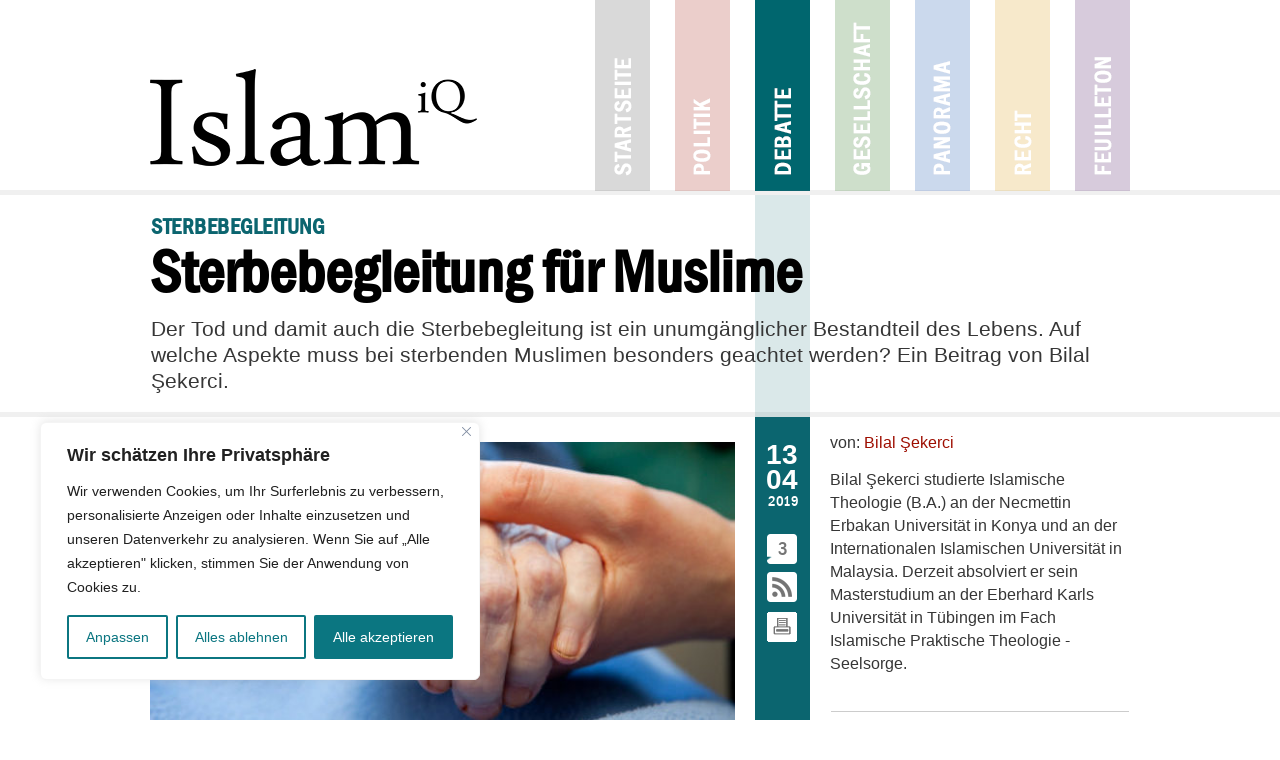

--- FILE ---
content_type: text/html; charset=UTF-8
request_url: https://www.islamiq.de/2019/04/13/sterbebegleitung-fuer-muslime/
body_size: 29433
content:
<!DOCTYPE html>
<html>
<head>

<meta http-equiv="Content-Type" content="text/html; charset=UTF-8" />


<meta name="viewport" content="width=device-width, initial-scale=1">
<link rel="shortcut icon" type="image/x-icon" href="https://www.islamiq.de/wp-content/themes/islamiq_2020/favicon.ico" />
<link rel="stylesheet" href="https://www.islamiq.de/wp-content/themes/islamiq_2020/style.css?v=81" type="text/css" media="screen" />
<script type="text/javascript" src="https://www.islamiq.de/wp-content/themes/islamiq_2020/js/responsive-nav.min.js"></script>
<link rel="pingback" href="https://www.islamiq.de/xmlrpc.php" />
<link rel='stylesheet' id='font-awesome-css'  href='https://netdna.bootstrapcdn.com/font-awesome/4.7.0/css/font-awesome.css?ver=5.5.1' type='text/css' media='all' />    
<!-- Open Graph Facebook Page Like -->
<meta property="article:publisher" content="https://www.facebook.com/islamiqde" />
<meta name="google-site-verification" content="R1Qi0HfCZ2vEweimd1w0MVuFPFj4CdCbFad3ZXxov4w" />	
    
<meta name='robots' content='index, follow, max-image-preview:large, max-snippet:-1, max-video-preview:-1' />

	<!-- This site is optimized with the Yoast SEO plugin v22.1 - https://yoast.com/wordpress/plugins/seo/ -->
	<title>Sterbebegleitung für Muslime - IslamiQ</title>
	<meta name="description" content="Der Tod und damit auch die Sterbebegleitung ist ein unumgänglicher Bestandteil des Lebens. Auf welche Aspekte muss bei sterbenden Muslimen besonders geachtet werden? Ein Beitrag von Bilal Şekerci." />
	<link rel="canonical" href="https://www.islamiq.de/2019/04/13/sterbebegleitung-fuer-muslime/" />
	<meta property="og:locale" content="de_DE" />
	<meta property="og:type" content="article" />
	<meta property="og:title" content="Sterbebegleitung für Muslime - IslamiQ" />
	<meta property="og:description" content="Der Tod und damit auch die Sterbebegleitung ist ein unumgänglicher Bestandteil des Lebens. Auf welche Aspekte muss bei sterbenden Muslimen besonders geachtet werden? Ein Beitrag von Bilal Şekerci." />
	<meta property="og:url" content="https://www.islamiq.de/2019/04/13/sterbebegleitung-fuer-muslime/" />
	<meta property="og:site_name" content="IslamiQ - Nachrichten- und Debattenmagazin" />
	<meta property="article:publisher" content="https://www.facebook.com/Islamiqde" />
	<meta property="article:published_time" content="2019-04-13T12:57:49+00:00" />
	<meta property="article:modified_time" content="2020-10-27T08:04:02+00:00" />
	<meta property="og:image" content="https://www.islamiq.de/wp-content/uploads/2019/04/shutterstock_53417668-e1555143013451.jpg" />
	<meta property="og:image:width" content="605" />
	<meta property="og:image:height" content="279" />
	<meta property="og:image:type" content="image/jpeg" />
	<meta name="author" content="Kübra Layık" />
	<meta name="twitter:card" content="summary_large_image" />
	<meta name="twitter:creator" content="@Islamiqde" />
	<meta name="twitter:site" content="@Islamiqde" />
	<meta name="twitter:label1" content="Verfasst von" />
	<meta name="twitter:data1" content="Kübra Layık" />
	<meta name="twitter:label2" content="Geschätzte Lesezeit" />
	<meta name="twitter:data2" content="6 Minuten" />
	<script type="application/ld+json" class="yoast-schema-graph">{"@context":"https://schema.org","@graph":[{"@type":"Article","@id":"https://www.islamiq.de/2019/04/13/sterbebegleitung-fuer-muslime/#article","isPartOf":{"@id":"https://www.islamiq.de/2019/04/13/sterbebegleitung-fuer-muslime/"},"author":{"name":"Kübra Layık","@id":"https://www.islamiq.de/#/schema/person/75641ec97c9fa17ee4ae7236a3485f23"},"headline":"Sterbebegleitung für Muslime","datePublished":"2019-04-13T12:57:49+00:00","dateModified":"2020-10-27T08:04:02+00:00","mainEntityOfPage":{"@id":"https://www.islamiq.de/2019/04/13/sterbebegleitung-fuer-muslime/"},"wordCount":1155,"commentCount":3,"publisher":{"@id":"https://www.islamiq.de/#organization"},"image":{"@id":"https://www.islamiq.de/2019/04/13/sterbebegleitung-fuer-muslime/#primaryimage"},"thumbnailUrl":"https://www.islamiq.de/wp-content/uploads/2019/04/shutterstock_53417668-e1555143013451.jpg","keywords":["Bilal Şekerci","Deutschland","Dossier: Islamische Seelsorge &amp; Wohlfahrtsplege","Islam","Muslime","Propheten Muhammad (s)","Sterbebegleitung","Tod"],"articleSection":["Debatte","Dossier","Dossier: Islamische Seelsorge","Top-Artikel"],"inLanguage":"de","potentialAction":[{"@type":"CommentAction","name":"Comment","target":["https://www.islamiq.de/2019/04/13/sterbebegleitung-fuer-muslime/#respond"]}]},{"@type":"WebPage","@id":"https://www.islamiq.de/2019/04/13/sterbebegleitung-fuer-muslime/","url":"https://www.islamiq.de/2019/04/13/sterbebegleitung-fuer-muslime/","name":"Sterbebegleitung für Muslime - IslamiQ","isPartOf":{"@id":"https://www.islamiq.de/#website"},"primaryImageOfPage":{"@id":"https://www.islamiq.de/2019/04/13/sterbebegleitung-fuer-muslime/#primaryimage"},"image":{"@id":"https://www.islamiq.de/2019/04/13/sterbebegleitung-fuer-muslime/#primaryimage"},"thumbnailUrl":"https://www.islamiq.de/wp-content/uploads/2019/04/shutterstock_53417668-e1555143013451.jpg","datePublished":"2019-04-13T12:57:49+00:00","dateModified":"2020-10-27T08:04:02+00:00","description":"Der Tod und damit auch die Sterbebegleitung ist ein unumgänglicher Bestandteil des Lebens. Auf welche Aspekte muss bei sterbenden Muslimen besonders geachtet werden? Ein Beitrag von Bilal Şekerci.","breadcrumb":{"@id":"https://www.islamiq.de/2019/04/13/sterbebegleitung-fuer-muslime/#breadcrumb"},"inLanguage":"de","potentialAction":[{"@type":"ReadAction","target":["https://www.islamiq.de/2019/04/13/sterbebegleitung-fuer-muslime/"]}]},{"@type":"ImageObject","inLanguage":"de","@id":"https://www.islamiq.de/2019/04/13/sterbebegleitung-fuer-muslime/#primaryimage","url":"https://www.islamiq.de/wp-content/uploads/2019/04/shutterstock_53417668-e1555143013451.jpg","contentUrl":"https://www.islamiq.de/wp-content/uploads/2019/04/shutterstock_53417668-e1555143013451.jpg","width":605,"height":279,"caption":"Symbolbild: Sterbebegleitung © shutterstock , bearbeitet by iQ"},{"@type":"BreadcrumbList","@id":"https://www.islamiq.de/2019/04/13/sterbebegleitung-fuer-muslime/#breadcrumb","itemListElement":[{"@type":"ListItem","position":1,"name":"Home","item":"https://www.islamiq.de/"},{"@type":"ListItem","position":2,"name":"Sterbebegleitung für Muslime"}]},{"@type":"WebSite","@id":"https://www.islamiq.de/#website","url":"https://www.islamiq.de/","name":"IslamiQ - Nachrichten- und Debattenmagazin","description":"Das Fachmagazin zu Themen rund um Islam und Muslime","publisher":{"@id":"https://www.islamiq.de/#organization"},"alternateName":"IslamiQ","potentialAction":[{"@type":"SearchAction","target":{"@type":"EntryPoint","urlTemplate":"https://www.islamiq.de/?s={search_term_string}"},"query-input":"required name=search_term_string"}],"inLanguage":"de"},{"@type":"Organization","@id":"https://www.islamiq.de/#organization","name":"IslamiQ - Nachrichten- und Debattenmagazin","url":"https://www.islamiq.de/","logo":{"@type":"ImageObject","inLanguage":"de","@id":"https://www.islamiq.de/#/schema/logo/image/","url":"https://www.islamiq.de/wp-content/uploads/2024/10/359787751_846334153570209_4547093392424483968_n.jpeg","contentUrl":"https://www.islamiq.de/wp-content/uploads/2024/10/359787751_846334153570209_4547093392424483968_n.jpeg","width":960,"height":960,"caption":"IslamiQ - Nachrichten- und Debattenmagazin"},"image":{"@id":"https://www.islamiq.de/#/schema/logo/image/"},"sameAs":["https://www.facebook.com/Islamiqde","https://twitter.com/Islamiqde","https://instagram.com/Islamiqde","https://youtube.com/Islamiqde"]},{"@type":"Person","@id":"https://www.islamiq.de/#/schema/person/75641ec97c9fa17ee4ae7236a3485f23","name":"Kübra Layık","description":"Kübra Layık, geboren 1992 in Hilden (NRW), studierte Gesundheitswissenschaften/Management (B.Sc.) in Düsseldorf. Zudem absolvierte sie einige Semester im Fach Psychologie. Layık ist Redakteurin des Online-Nachrichten- und Debattenmagazins IslamiQ und arbeitet als freie Journalistin. Zudem ist sie als Bildungsreferentin in Düsseldorf tätig. Kübra Layık ist ausgebildete Antirassismus-Trainerin und Beraterin. Ihre Schwerpunkte als Bildungsreferentin liegen in der politischen Bildungsarbeit mit Jugendlichen sowie in der Antirassismus- und Antidiskriminierungsarbeit an Bildungseinrichtungen wie Schulen.","url":"https://www.islamiq.de/author/kubra-layik/"}]}</script>
	<!-- / Yoast SEO plugin. -->


<link rel='dns-prefetch' href='//www.googletagmanager.com' />
<link rel="alternate" type="application/rss+xml" title="IslamiQ - Nachrichten- und Debattenmagazin &raquo; Sterbebegleitung für Muslime-Kommentar-Feed" href="https://www.islamiq.de/2019/04/13/sterbebegleitung-fuer-muslime/feed/" />
<script type="text/javascript">
/* <![CDATA[ */
window._wpemojiSettings = {"baseUrl":"https:\/\/s.w.org\/images\/core\/emoji\/14.0.0\/72x72\/","ext":".png","svgUrl":"https:\/\/s.w.org\/images\/core\/emoji\/14.0.0\/svg\/","svgExt":".svg","source":{"concatemoji":"https:\/\/www.islamiq.de\/wp-includes\/js\/wp-emoji-release.min.js?ver=6.4.7"}};
/*! This file is auto-generated */
!function(i,n){var o,s,e;function c(e){try{var t={supportTests:e,timestamp:(new Date).valueOf()};sessionStorage.setItem(o,JSON.stringify(t))}catch(e){}}function p(e,t,n){e.clearRect(0,0,e.canvas.width,e.canvas.height),e.fillText(t,0,0);var t=new Uint32Array(e.getImageData(0,0,e.canvas.width,e.canvas.height).data),r=(e.clearRect(0,0,e.canvas.width,e.canvas.height),e.fillText(n,0,0),new Uint32Array(e.getImageData(0,0,e.canvas.width,e.canvas.height).data));return t.every(function(e,t){return e===r[t]})}function u(e,t,n){switch(t){case"flag":return n(e,"\ud83c\udff3\ufe0f\u200d\u26a7\ufe0f","\ud83c\udff3\ufe0f\u200b\u26a7\ufe0f")?!1:!n(e,"\ud83c\uddfa\ud83c\uddf3","\ud83c\uddfa\u200b\ud83c\uddf3")&&!n(e,"\ud83c\udff4\udb40\udc67\udb40\udc62\udb40\udc65\udb40\udc6e\udb40\udc67\udb40\udc7f","\ud83c\udff4\u200b\udb40\udc67\u200b\udb40\udc62\u200b\udb40\udc65\u200b\udb40\udc6e\u200b\udb40\udc67\u200b\udb40\udc7f");case"emoji":return!n(e,"\ud83e\udef1\ud83c\udffb\u200d\ud83e\udef2\ud83c\udfff","\ud83e\udef1\ud83c\udffb\u200b\ud83e\udef2\ud83c\udfff")}return!1}function f(e,t,n){var r="undefined"!=typeof WorkerGlobalScope&&self instanceof WorkerGlobalScope?new OffscreenCanvas(300,150):i.createElement("canvas"),a=r.getContext("2d",{willReadFrequently:!0}),o=(a.textBaseline="top",a.font="600 32px Arial",{});return e.forEach(function(e){o[e]=t(a,e,n)}),o}function t(e){var t=i.createElement("script");t.src=e,t.defer=!0,i.head.appendChild(t)}"undefined"!=typeof Promise&&(o="wpEmojiSettingsSupports",s=["flag","emoji"],n.supports={everything:!0,everythingExceptFlag:!0},e=new Promise(function(e){i.addEventListener("DOMContentLoaded",e,{once:!0})}),new Promise(function(t){var n=function(){try{var e=JSON.parse(sessionStorage.getItem(o));if("object"==typeof e&&"number"==typeof e.timestamp&&(new Date).valueOf()<e.timestamp+604800&&"object"==typeof e.supportTests)return e.supportTests}catch(e){}return null}();if(!n){if("undefined"!=typeof Worker&&"undefined"!=typeof OffscreenCanvas&&"undefined"!=typeof URL&&URL.createObjectURL&&"undefined"!=typeof Blob)try{var e="postMessage("+f.toString()+"("+[JSON.stringify(s),u.toString(),p.toString()].join(",")+"));",r=new Blob([e],{type:"text/javascript"}),a=new Worker(URL.createObjectURL(r),{name:"wpTestEmojiSupports"});return void(a.onmessage=function(e){c(n=e.data),a.terminate(),t(n)})}catch(e){}c(n=f(s,u,p))}t(n)}).then(function(e){for(var t in e)n.supports[t]=e[t],n.supports.everything=n.supports.everything&&n.supports[t],"flag"!==t&&(n.supports.everythingExceptFlag=n.supports.everythingExceptFlag&&n.supports[t]);n.supports.everythingExceptFlag=n.supports.everythingExceptFlag&&!n.supports.flag,n.DOMReady=!1,n.readyCallback=function(){n.DOMReady=!0}}).then(function(){return e}).then(function(){var e;n.supports.everything||(n.readyCallback(),(e=n.source||{}).concatemoji?t(e.concatemoji):e.wpemoji&&e.twemoji&&(t(e.twemoji),t(e.wpemoji)))}))}((window,document),window._wpemojiSettings);
/* ]]> */
</script>
<link rel='stylesheet' id='wordpress-popular-posts-css' href='https://www.islamiq.de/wp-content/plugins/wordpress-popular-posts/style/wpp.css?ver=2.3.7' type='text/css' media='all' />
<style id='wp-emoji-styles-inline-css' type='text/css'>

	img.wp-smiley, img.emoji {
		display: inline !important;
		border: none !important;
		box-shadow: none !important;
		height: 1em !important;
		width: 1em !important;
		margin: 0 0.07em !important;
		vertical-align: -0.1em !important;
		background: none !important;
		padding: 0 !important;
	}
</style>
<link rel='stylesheet' id='wp-block-library-css' href='https://www.islamiq.de/wp-includes/css/dist/block-library/style.min.css?ver=6.4.7' type='text/css' media='all' />
<style id='classic-theme-styles-inline-css' type='text/css'>
/*! This file is auto-generated */
.wp-block-button__link{color:#fff;background-color:#32373c;border-radius:9999px;box-shadow:none;text-decoration:none;padding:calc(.667em + 2px) calc(1.333em + 2px);font-size:1.125em}.wp-block-file__button{background:#32373c;color:#fff;text-decoration:none}
</style>
<style id='global-styles-inline-css' type='text/css'>
body{--wp--preset--color--black: #000000;--wp--preset--color--cyan-bluish-gray: #abb8c3;--wp--preset--color--white: #ffffff;--wp--preset--color--pale-pink: #f78da7;--wp--preset--color--vivid-red: #cf2e2e;--wp--preset--color--luminous-vivid-orange: #ff6900;--wp--preset--color--luminous-vivid-amber: #fcb900;--wp--preset--color--light-green-cyan: #7bdcb5;--wp--preset--color--vivid-green-cyan: #00d084;--wp--preset--color--pale-cyan-blue: #8ed1fc;--wp--preset--color--vivid-cyan-blue: #0693e3;--wp--preset--color--vivid-purple: #9b51e0;--wp--preset--gradient--vivid-cyan-blue-to-vivid-purple: linear-gradient(135deg,rgba(6,147,227,1) 0%,rgb(155,81,224) 100%);--wp--preset--gradient--light-green-cyan-to-vivid-green-cyan: linear-gradient(135deg,rgb(122,220,180) 0%,rgb(0,208,130) 100%);--wp--preset--gradient--luminous-vivid-amber-to-luminous-vivid-orange: linear-gradient(135deg,rgba(252,185,0,1) 0%,rgba(255,105,0,1) 100%);--wp--preset--gradient--luminous-vivid-orange-to-vivid-red: linear-gradient(135deg,rgba(255,105,0,1) 0%,rgb(207,46,46) 100%);--wp--preset--gradient--very-light-gray-to-cyan-bluish-gray: linear-gradient(135deg,rgb(238,238,238) 0%,rgb(169,184,195) 100%);--wp--preset--gradient--cool-to-warm-spectrum: linear-gradient(135deg,rgb(74,234,220) 0%,rgb(151,120,209) 20%,rgb(207,42,186) 40%,rgb(238,44,130) 60%,rgb(251,105,98) 80%,rgb(254,248,76) 100%);--wp--preset--gradient--blush-light-purple: linear-gradient(135deg,rgb(255,206,236) 0%,rgb(152,150,240) 100%);--wp--preset--gradient--blush-bordeaux: linear-gradient(135deg,rgb(254,205,165) 0%,rgb(254,45,45) 50%,rgb(107,0,62) 100%);--wp--preset--gradient--luminous-dusk: linear-gradient(135deg,rgb(255,203,112) 0%,rgb(199,81,192) 50%,rgb(65,88,208) 100%);--wp--preset--gradient--pale-ocean: linear-gradient(135deg,rgb(255,245,203) 0%,rgb(182,227,212) 50%,rgb(51,167,181) 100%);--wp--preset--gradient--electric-grass: linear-gradient(135deg,rgb(202,248,128) 0%,rgb(113,206,126) 100%);--wp--preset--gradient--midnight: linear-gradient(135deg,rgb(2,3,129) 0%,rgb(40,116,252) 100%);--wp--preset--font-size--small: 13px;--wp--preset--font-size--medium: 20px;--wp--preset--font-size--large: 36px;--wp--preset--font-size--x-large: 42px;--wp--preset--spacing--20: 0.44rem;--wp--preset--spacing--30: 0.67rem;--wp--preset--spacing--40: 1rem;--wp--preset--spacing--50: 1.5rem;--wp--preset--spacing--60: 2.25rem;--wp--preset--spacing--70: 3.38rem;--wp--preset--spacing--80: 5.06rem;--wp--preset--shadow--natural: 6px 6px 9px rgba(0, 0, 0, 0.2);--wp--preset--shadow--deep: 12px 12px 50px rgba(0, 0, 0, 0.4);--wp--preset--shadow--sharp: 6px 6px 0px rgba(0, 0, 0, 0.2);--wp--preset--shadow--outlined: 6px 6px 0px -3px rgba(255, 255, 255, 1), 6px 6px rgba(0, 0, 0, 1);--wp--preset--shadow--crisp: 6px 6px 0px rgba(0, 0, 0, 1);}:where(.is-layout-flex){gap: 0.5em;}:where(.is-layout-grid){gap: 0.5em;}body .is-layout-flow > .alignleft{float: left;margin-inline-start: 0;margin-inline-end: 2em;}body .is-layout-flow > .alignright{float: right;margin-inline-start: 2em;margin-inline-end: 0;}body .is-layout-flow > .aligncenter{margin-left: auto !important;margin-right: auto !important;}body .is-layout-constrained > .alignleft{float: left;margin-inline-start: 0;margin-inline-end: 2em;}body .is-layout-constrained > .alignright{float: right;margin-inline-start: 2em;margin-inline-end: 0;}body .is-layout-constrained > .aligncenter{margin-left: auto !important;margin-right: auto !important;}body .is-layout-constrained > :where(:not(.alignleft):not(.alignright):not(.alignfull)){max-width: var(--wp--style--global--content-size);margin-left: auto !important;margin-right: auto !important;}body .is-layout-constrained > .alignwide{max-width: var(--wp--style--global--wide-size);}body .is-layout-flex{display: flex;}body .is-layout-flex{flex-wrap: wrap;align-items: center;}body .is-layout-flex > *{margin: 0;}body .is-layout-grid{display: grid;}body .is-layout-grid > *{margin: 0;}:where(.wp-block-columns.is-layout-flex){gap: 2em;}:where(.wp-block-columns.is-layout-grid){gap: 2em;}:where(.wp-block-post-template.is-layout-flex){gap: 1.25em;}:where(.wp-block-post-template.is-layout-grid){gap: 1.25em;}.has-black-color{color: var(--wp--preset--color--black) !important;}.has-cyan-bluish-gray-color{color: var(--wp--preset--color--cyan-bluish-gray) !important;}.has-white-color{color: var(--wp--preset--color--white) !important;}.has-pale-pink-color{color: var(--wp--preset--color--pale-pink) !important;}.has-vivid-red-color{color: var(--wp--preset--color--vivid-red) !important;}.has-luminous-vivid-orange-color{color: var(--wp--preset--color--luminous-vivid-orange) !important;}.has-luminous-vivid-amber-color{color: var(--wp--preset--color--luminous-vivid-amber) !important;}.has-light-green-cyan-color{color: var(--wp--preset--color--light-green-cyan) !important;}.has-vivid-green-cyan-color{color: var(--wp--preset--color--vivid-green-cyan) !important;}.has-pale-cyan-blue-color{color: var(--wp--preset--color--pale-cyan-blue) !important;}.has-vivid-cyan-blue-color{color: var(--wp--preset--color--vivid-cyan-blue) !important;}.has-vivid-purple-color{color: var(--wp--preset--color--vivid-purple) !important;}.has-black-background-color{background-color: var(--wp--preset--color--black) !important;}.has-cyan-bluish-gray-background-color{background-color: var(--wp--preset--color--cyan-bluish-gray) !important;}.has-white-background-color{background-color: var(--wp--preset--color--white) !important;}.has-pale-pink-background-color{background-color: var(--wp--preset--color--pale-pink) !important;}.has-vivid-red-background-color{background-color: var(--wp--preset--color--vivid-red) !important;}.has-luminous-vivid-orange-background-color{background-color: var(--wp--preset--color--luminous-vivid-orange) !important;}.has-luminous-vivid-amber-background-color{background-color: var(--wp--preset--color--luminous-vivid-amber) !important;}.has-light-green-cyan-background-color{background-color: var(--wp--preset--color--light-green-cyan) !important;}.has-vivid-green-cyan-background-color{background-color: var(--wp--preset--color--vivid-green-cyan) !important;}.has-pale-cyan-blue-background-color{background-color: var(--wp--preset--color--pale-cyan-blue) !important;}.has-vivid-cyan-blue-background-color{background-color: var(--wp--preset--color--vivid-cyan-blue) !important;}.has-vivid-purple-background-color{background-color: var(--wp--preset--color--vivid-purple) !important;}.has-black-border-color{border-color: var(--wp--preset--color--black) !important;}.has-cyan-bluish-gray-border-color{border-color: var(--wp--preset--color--cyan-bluish-gray) !important;}.has-white-border-color{border-color: var(--wp--preset--color--white) !important;}.has-pale-pink-border-color{border-color: var(--wp--preset--color--pale-pink) !important;}.has-vivid-red-border-color{border-color: var(--wp--preset--color--vivid-red) !important;}.has-luminous-vivid-orange-border-color{border-color: var(--wp--preset--color--luminous-vivid-orange) !important;}.has-luminous-vivid-amber-border-color{border-color: var(--wp--preset--color--luminous-vivid-amber) !important;}.has-light-green-cyan-border-color{border-color: var(--wp--preset--color--light-green-cyan) !important;}.has-vivid-green-cyan-border-color{border-color: var(--wp--preset--color--vivid-green-cyan) !important;}.has-pale-cyan-blue-border-color{border-color: var(--wp--preset--color--pale-cyan-blue) !important;}.has-vivid-cyan-blue-border-color{border-color: var(--wp--preset--color--vivid-cyan-blue) !important;}.has-vivid-purple-border-color{border-color: var(--wp--preset--color--vivid-purple) !important;}.has-vivid-cyan-blue-to-vivid-purple-gradient-background{background: var(--wp--preset--gradient--vivid-cyan-blue-to-vivid-purple) !important;}.has-light-green-cyan-to-vivid-green-cyan-gradient-background{background: var(--wp--preset--gradient--light-green-cyan-to-vivid-green-cyan) !important;}.has-luminous-vivid-amber-to-luminous-vivid-orange-gradient-background{background: var(--wp--preset--gradient--luminous-vivid-amber-to-luminous-vivid-orange) !important;}.has-luminous-vivid-orange-to-vivid-red-gradient-background{background: var(--wp--preset--gradient--luminous-vivid-orange-to-vivid-red) !important;}.has-very-light-gray-to-cyan-bluish-gray-gradient-background{background: var(--wp--preset--gradient--very-light-gray-to-cyan-bluish-gray) !important;}.has-cool-to-warm-spectrum-gradient-background{background: var(--wp--preset--gradient--cool-to-warm-spectrum) !important;}.has-blush-light-purple-gradient-background{background: var(--wp--preset--gradient--blush-light-purple) !important;}.has-blush-bordeaux-gradient-background{background: var(--wp--preset--gradient--blush-bordeaux) !important;}.has-luminous-dusk-gradient-background{background: var(--wp--preset--gradient--luminous-dusk) !important;}.has-pale-ocean-gradient-background{background: var(--wp--preset--gradient--pale-ocean) !important;}.has-electric-grass-gradient-background{background: var(--wp--preset--gradient--electric-grass) !important;}.has-midnight-gradient-background{background: var(--wp--preset--gradient--midnight) !important;}.has-small-font-size{font-size: var(--wp--preset--font-size--small) !important;}.has-medium-font-size{font-size: var(--wp--preset--font-size--medium) !important;}.has-large-font-size{font-size: var(--wp--preset--font-size--large) !important;}.has-x-large-font-size{font-size: var(--wp--preset--font-size--x-large) !important;}
.wp-block-navigation a:where(:not(.wp-element-button)){color: inherit;}
:where(.wp-block-post-template.is-layout-flex){gap: 1.25em;}:where(.wp-block-post-template.is-layout-grid){gap: 1.25em;}
:where(.wp-block-columns.is-layout-flex){gap: 2em;}:where(.wp-block-columns.is-layout-grid){gap: 2em;}
.wp-block-pullquote{font-size: 1.5em;line-height: 1.6;}
</style>
<link rel='stylesheet' id='contact-form-7-css' href='https://www.islamiq.de/wp-content/plugins/contact-form-7/includes/css/styles.css?ver=5.8.7' type='text/css' media='all' />
<link rel='stylesheet' id='printomatic-css-css' href='https://www.islamiq.de/wp-content/plugins/print-o-matic/css/style.css?ver=2.0' type='text/css' media='all' />
<link rel='stylesheet' id='wp-polls-css' href='https://www.islamiq.de/wp-content/plugins/wp-polls/polls-css.css?ver=2.63' type='text/css' media='all' />
<link rel='stylesheet' id='ngg_trigger_buttons-css' href='https://www.islamiq.de/wp-content/plugins/nextgen-gallery/static/GalleryDisplay/trigger_buttons.css?ver=3.58' type='text/css' media='all' />
<link rel='stylesheet' id='fancybox-0-css' href='https://www.islamiq.de/wp-content/plugins/nextgen-gallery/static/Lightbox/fancybox/jquery.fancybox-1.3.4.css?ver=3.58' type='text/css' media='all' />
<link rel='stylesheet' id='fontawesome_v4_shim_style-css' href='https://www.islamiq.de/wp-content/plugins/nextgen-gallery/static/FontAwesome/css/v4-shims.min.css?ver=6.4.7' type='text/css' media='all' />
<link rel='stylesheet' id='fontawesome-css' href='https://www.islamiq.de/wp-content/plugins/nextgen-gallery/static/FontAwesome/css/all.min.css?ver=6.4.7' type='text/css' media='all' />
<link rel='stylesheet' id='nextgen_pagination_style-css' href='https://www.islamiq.de/wp-content/plugins/nextgen-gallery/static/GalleryDisplay/pagination_style.css?ver=3.58' type='text/css' media='all' />
<link rel='stylesheet' id='nextgen_basic_thumbnails_style-css' href='https://www.islamiq.de/wp-content/plugins/nextgen-gallery/static/Thumbnails/nextgen_basic_thumbnails.css?ver=3.58' type='text/css' media='all' />
<link rel='stylesheet' id='nextgen_widgets_style-css' href='https://www.islamiq.de/wp-content/plugins/nextgen-gallery/static/Widget/display.css?ver=3.58' type='text/css' media='all' />
<link rel='stylesheet' id='ngg_basic_slideshow_style-css' href='https://www.islamiq.de/wp-content/plugins/nextgen-gallery/static/Slideshow/ngg_basic_slideshow.css?ver=3.58' type='text/css' media='all' />
<link rel='stylesheet' id='ngg_slick_slideshow_style-css' href='https://www.islamiq.de/wp-content/plugins/nextgen-gallery/static/Slideshow/slick/slick.css?ver=3.58' type='text/css' media='all' />
<link rel='stylesheet' id='ngg_slick_slideshow_theme-css' href='https://www.islamiq.de/wp-content/plugins/nextgen-gallery/static/Slideshow/slick/slick-theme.css?ver=3.58' type='text/css' media='all' />
<link rel='stylesheet' id='nextgen_basic_slideshow_style-css' href='https://www.islamiq.de/wp-content/plugins/nextgen-gallery/static/Slideshow/ngg_basic_slideshow.css?ver=3.58' type='text/css' media='all' />
<link rel='stylesheet' id='wp-ui-css' href='https://www.islamiq.de/wp-content/plugins/wp-ui/css/wp-ui.css?ver=6.4.7' type='text/css' media='all' />
<link rel='stylesheet' id='wpui-light-css' href='https://www.islamiq.de/wp-content/plugins/wp-ui/css/themes/wpui-light.css?ver=6.4.7' type='text/css' media='all' />
<link rel='stylesheet' id='wpui-multiple-css' href='https://www.islamiq.de/wp-content/plugins/wp-ui/css/css.php?styles=wpui-light%7Cwpui-blue%7Cwpui-red%7Cwpui-green%7Cwpui-dark%7Cwpui-quark%7Cwpui-alma%7Cwpui-macish%7Cwpui-redmond%7Cwpui-sevin&#038;ver=6.4.7' type='text/css' media='all' />
<script type="text/javascript" id="cookie-law-info-js-extra">
/* <![CDATA[ */
var _ckyConfig = {"_ipData":[],"_assetsURL":"https:\/\/www.islamiq.de\/wp-content\/plugins\/cookie-law-info\/lite\/frontend\/images\/","_publicURL":"https:\/\/www.islamiq.de","_expiry":"365","_categories":[{"name":"Notwendige","slug":"necessary","isNecessary":true,"ccpaDoNotSell":true,"cookies":[],"active":true,"defaultConsent":{"gdpr":true,"ccpa":true}},{"name":"Funktionale","slug":"functional","isNecessary":false,"ccpaDoNotSell":true,"cookies":[],"active":true,"defaultConsent":{"gdpr":false,"ccpa":false}},{"name":"Analyse","slug":"analytics","isNecessary":false,"ccpaDoNotSell":true,"cookies":[],"active":true,"defaultConsent":{"gdpr":false,"ccpa":false}},{"name":"Leistungs","slug":"performance","isNecessary":false,"ccpaDoNotSell":true,"cookies":[],"active":true,"defaultConsent":{"gdpr":false,"ccpa":false}},{"name":"Werbe","slug":"advertisement","isNecessary":false,"ccpaDoNotSell":true,"cookies":[],"active":true,"defaultConsent":{"gdpr":false,"ccpa":false}}],"_activeLaw":"gdpr","_rootDomain":"","_block":"1","_showBanner":"1","_bannerConfig":{"settings":{"type":"box","preferenceCenterType":"sidebar-left","position":"bottom-left","applicableLaw":"gdpr"},"behaviours":{"reloadBannerOnAccept":false,"loadAnalyticsByDefault":false,"animations":{"onLoad":"animate","onHide":"sticky"}},"config":{"revisitConsent":{"status":true,"tag":"revisit-consent","position":"bottom-left","meta":{"url":"#"},"styles":{"background-color":"#0056a7"},"elements":{"title":{"type":"text","tag":"revisit-consent-title","status":true,"styles":{"color":"#0056a7"}}}},"preferenceCenter":{"toggle":{"status":true,"tag":"detail-category-toggle","type":"toggle","states":{"active":{"styles":{"background-color":"#1863DC"}},"inactive":{"styles":{"background-color":"#D0D5D2"}}}}},"categoryPreview":{"status":false,"toggle":{"status":true,"tag":"detail-category-preview-toggle","type":"toggle","states":{"active":{"styles":{"background-color":"#1863DC"}},"inactive":{"styles":{"background-color":"#D0D5D2"}}}}},"videoPlaceholder":{"status":true,"styles":{"background-color":"#000000","border-color":"#000000","color":"#ffffff"}},"readMore":{"status":false,"tag":"readmore-button","type":"link","meta":{"noFollow":true,"newTab":true},"styles":{"color":"#0b7681","background-color":"transparent","border-color":"transparent"}},"auditTable":{"status":true},"optOption":{"status":true,"toggle":{"status":true,"tag":"optout-option-toggle","type":"toggle","states":{"active":{"styles":{"background-color":"#1863dc"}},"inactive":{"styles":{"background-color":"#FFFFFF"}}}}}}},"_version":"3.2.6","_logConsent":"1","_tags":[{"tag":"accept-button","styles":{"color":"#FFFFFF","background-color":"#0b7681","border-color":"#0b7681"}},{"tag":"reject-button","styles":{"color":"#0B7681","background-color":"transparent","border-color":"#0b7681"}},{"tag":"settings-button","styles":{"color":"#0b7681","background-color":"transparent","border-color":"#0b7681"}},{"tag":"readmore-button","styles":{"color":"#0b7681","background-color":"transparent","border-color":"transparent"}},{"tag":"donotsell-button","styles":{"color":"#1863dc","background-color":"transparent","border-color":"transparent"}},{"tag":"accept-button","styles":{"color":"#FFFFFF","background-color":"#0b7681","border-color":"#0b7681"}},{"tag":"revisit-consent","styles":{"background-color":"#0056a7"}}],"_shortCodes":[{"key":"cky_readmore","content":"<a href=\"#\" class=\"cky-policy\" aria-label=\"Cookie-Richtlinie\" target=\"_blank\" rel=\"noopener\" data-cky-tag=\"readmore-button\">Cookie-Richtlinie<\/a>","tag":"readmore-button","status":false,"attributes":{"rel":"nofollow","target":"_blank"}},{"key":"cky_show_desc","content":"<button class=\"cky-show-desc-btn\" data-cky-tag=\"show-desc-button\" aria-label=\"Mehr zeigen\">Mehr zeigen<\/button>","tag":"show-desc-button","status":true,"attributes":[]},{"key":"cky_hide_desc","content":"<button class=\"cky-show-desc-btn\" data-cky-tag=\"hide-desc-button\" aria-label=\"Weniger zeigen\">Weniger zeigen<\/button>","tag":"hide-desc-button","status":true,"attributes":[]},{"key":"cky_category_toggle_label","content":"[cky_{{status}}_category_label] [cky_preference_{{category_slug}}_title]","tag":"","status":true,"attributes":[]},{"key":"cky_enable_category_label","content":"Erm\u00f6glichen","tag":"","status":true,"attributes":[]},{"key":"cky_disable_category_label","content":"Deaktivieren","tag":"","status":true,"attributes":[]},{"key":"cky_video_placeholder","content":"<div class=\"video-placeholder-normal\" data-cky-tag=\"video-placeholder\" id=\"[UNIQUEID]\"><p class=\"video-placeholder-text-normal\" data-cky-tag=\"placeholder-title\">Bitte akzeptieren Sie die Cookie-Einwilligung<\/p><\/div>","tag":"","status":true,"attributes":[]},{"key":"cky_enable_optout_label","content":"Erm\u00f6glichen","tag":"","status":true,"attributes":[]},{"key":"cky_disable_optout_label","content":"Deaktivieren","tag":"","status":true,"attributes":[]},{"key":"cky_optout_toggle_label","content":"[cky_{{status}}_optout_label] [cky_optout_option_title]","tag":"","status":true,"attributes":[]},{"key":"cky_optout_option_title","content":"Verkaufen oder teilen Sie meine pers\u00f6nlichen Daten nicht","tag":"","status":true,"attributes":[]},{"key":"cky_optout_close_label","content":"Nah dran","tag":"","status":true,"attributes":[]}],"_rtl":"","_language":"de","_providersToBlock":[]};
var _ckyStyles = {"css":".cky-overlay{background: #000000; opacity: 0.4; position: fixed; top: 0; left: 0; width: 100%; height: 100%; z-index: 99999999;}.cky-hide{display: none;}.cky-btn-revisit-wrapper{display: flex; align-items: center; justify-content: center; background: #0056a7; width: 45px; height: 45px; border-radius: 50%; position: fixed; z-index: 999999; cursor: pointer;}.cky-revisit-bottom-left{bottom: 15px; left: 15px;}.cky-revisit-bottom-right{bottom: 15px; right: 15px;}.cky-btn-revisit-wrapper .cky-btn-revisit{display: flex; align-items: center; justify-content: center; background: none; border: none; cursor: pointer; position: relative; margin: 0; padding: 0;}.cky-btn-revisit-wrapper .cky-btn-revisit img{max-width: fit-content; margin: 0; height: 30px; width: 30px;}.cky-revisit-bottom-left:hover::before{content: attr(data-tooltip); position: absolute; background: #4e4b66; color: #ffffff; left: calc(100% + 7px); font-size: 12px; line-height: 16px; width: max-content; padding: 4px 8px; border-radius: 4px;}.cky-revisit-bottom-left:hover::after{position: absolute; content: \"\"; border: 5px solid transparent; left: calc(100% + 2px); border-left-width: 0; border-right-color: #4e4b66;}.cky-revisit-bottom-right:hover::before{content: attr(data-tooltip); position: absolute; background: #4e4b66; color: #ffffff; right: calc(100% + 7px); font-size: 12px; line-height: 16px; width: max-content; padding: 4px 8px; border-radius: 4px;}.cky-revisit-bottom-right:hover::after{position: absolute; content: \"\"; border: 5px solid transparent; right: calc(100% + 2px); border-right-width: 0; border-left-color: #4e4b66;}.cky-revisit-hide{display: none;}.cky-consent-container{position: fixed; width: 440px; box-sizing: border-box; z-index: 9999999; border-radius: 6px;}.cky-consent-container .cky-consent-bar{background: #ffffff; border: 1px solid; padding: 20px 26px; box-shadow: 0 -1px 10px 0 #acabab4d; border-radius: 6px;}.cky-box-bottom-left{bottom: 40px; left: 40px;}.cky-box-bottom-right{bottom: 40px; right: 40px;}.cky-box-top-left{top: 40px; left: 40px;}.cky-box-top-right{top: 40px; right: 40px;}.cky-custom-brand-logo-wrapper .cky-custom-brand-logo{width: 100px; height: auto; margin: 0 0 12px 0;}.cky-notice .cky-title{color: #212121; font-weight: 700; font-size: 18px; line-height: 24px; margin: 0 0 12px 0;}.cky-notice-des *, .cky-preference-content-wrapper *, .cky-accordion-header-des *, .cky-gpc-wrapper .cky-gpc-desc *{font-size: 14px;}.cky-notice-des{color: #212121; font-size: 14px; line-height: 24px; font-weight: 400;}.cky-notice-des img{min-height: 25px; min-width: 25px;}.cky-consent-bar .cky-notice-des p, .cky-gpc-wrapper .cky-gpc-desc p, .cky-preference-body-wrapper .cky-preference-content-wrapper p, .cky-accordion-header-wrapper .cky-accordion-header-des p, .cky-cookie-des-table li div:last-child p{color: inherit; margin-top: 0;}.cky-notice-des P:last-child, .cky-preference-content-wrapper p:last-child, .cky-cookie-des-table li div:last-child p:last-child, .cky-gpc-wrapper .cky-gpc-desc p:last-child{margin-bottom: 0;}.cky-notice-des a.cky-policy, .cky-notice-des button.cky-policy{font-size: 14px; color: #1863dc; white-space: nowrap; cursor: pointer; background: transparent; border: 1px solid; text-decoration: underline;}.cky-notice-des button.cky-policy{padding: 0;}.cky-notice-des a.cky-policy:focus-visible, .cky-notice-des button.cky-policy:focus-visible, .cky-preference-content-wrapper .cky-show-desc-btn:focus-visible, .cky-accordion-header .cky-accordion-btn:focus-visible, .cky-preference-header .cky-btn-close:focus-visible, .cky-switch input[type=\"checkbox\"]:focus-visible, .cky-footer-wrapper a:focus-visible, .cky-btn:focus-visible{outline: 2px solid #1863dc; outline-offset: 2px;}.cky-btn:focus:not(:focus-visible), .cky-accordion-header .cky-accordion-btn:focus:not(:focus-visible), .cky-preference-content-wrapper .cky-show-desc-btn:focus:not(:focus-visible), .cky-btn-revisit-wrapper .cky-btn-revisit:focus:not(:focus-visible), .cky-preference-header .cky-btn-close:focus:not(:focus-visible), .cky-consent-bar .cky-banner-btn-close:focus:not(:focus-visible){outline: 0;}button.cky-show-desc-btn:not(:hover):not(:active){color: #1863dc; background: transparent;}button.cky-accordion-btn:not(:hover):not(:active), button.cky-banner-btn-close:not(:hover):not(:active), button.cky-btn-revisit:not(:hover):not(:active), button.cky-btn-close:not(:hover):not(:active){background: transparent;}.cky-consent-bar button:hover, .cky-modal.cky-modal-open button:hover, .cky-consent-bar button:focus, .cky-modal.cky-modal-open button:focus{text-decoration: none;}.cky-notice-btn-wrapper{display: flex; justify-content: flex-start; align-items: center; flex-wrap: wrap; margin-top: 16px;}.cky-notice-btn-wrapper .cky-btn{text-shadow: none; box-shadow: none;}.cky-btn{flex: auto; max-width: 100%; font-size: 14px; font-family: inherit; line-height: 24px; padding: 8px; font-weight: 500; margin: 0 8px 0 0; border-radius: 2px; cursor: pointer; text-align: center; text-transform: none; min-height: 0;}.cky-btn:hover{opacity: 0.8;}.cky-btn-customize{color: #1863dc; background: transparent; border: 2px solid #1863dc;}.cky-btn-reject{color: #1863dc; background: transparent; border: 2px solid #1863dc;}.cky-btn-accept{background: #1863dc; color: #ffffff; border: 2px solid #1863dc;}.cky-btn:last-child{margin-right: 0;}@media (max-width: 576px){.cky-box-bottom-left{bottom: 0; left: 0;}.cky-box-bottom-right{bottom: 0; right: 0;}.cky-box-top-left{top: 0; left: 0;}.cky-box-top-right{top: 0; right: 0;}} @media (max-width: 440px){.cky-box-bottom-left, .cky-box-bottom-right, .cky-box-top-left, .cky-box-top-right{width: 100%; max-width: 100%;}.cky-consent-container .cky-consent-bar{padding: 20px 0;}.cky-custom-brand-logo-wrapper, .cky-notice .cky-title, .cky-notice-des, .cky-notice-btn-wrapper{padding: 0 24px;}.cky-notice-des{max-height: 40vh; overflow-y: scroll;}.cky-notice-btn-wrapper{flex-direction: column; margin-top: 0;}.cky-btn{width: 100%; margin: 10px 0 0 0;}.cky-notice-btn-wrapper .cky-btn-customize{order: 2;}.cky-notice-btn-wrapper .cky-btn-reject{order: 3;}.cky-notice-btn-wrapper .cky-btn-accept{order: 1; margin-top: 16px;}} @media (max-width: 352px){.cky-notice .cky-title{font-size: 16px;}.cky-notice-des *{font-size: 12px;}.cky-notice-des, .cky-btn{font-size: 12px;}} .cky-modal.cky-sidebar-left.cky-modal-open, .cky-modal.cky-sidebar-right.cky-modal-open{overflow-x: hidden; overflow-y: auto; transform: translate(0); transition-duration: 0.4s; transition-property: transform;}.cky-modal{background: #ffffff; z-index: 999999999; color: #212121; bottom: 0; box-sizing: border-box; overflow-x: visible; overflow-y: visible; position: fixed; top: 0; max-width: 100%;}.cky-modal.cky-sidebar-left{left: 0; transform: translate(-100%);}.cky-modal.cky-sidebar-right{right: 0; transform: translate(100%);}.cky-preference-center{height: 100vh; overflow: hidden; width: 480px; display: flex; flex-direction: column;}.cky-preference-header{display: flex; align-items: center; justify-content: space-between; padding: 22px 24px; border-bottom: 1px solid;}.cky-preference-header .cky-preference-title{font-size: 18px; font-weight: 700; line-height: 24px;}.cky-preference-header .cky-btn-close{margin: 0; cursor: pointer; vertical-align: middle; padding: 0; background: none; border: none; width: auto; height: auto; min-height: 0; line-height: 0; text-shadow: none; box-shadow: none;}.cky-preference-header .cky-btn-close img{margin: 0; height: 10px; width: 10px;}.cky-preference-body-wrapper{padding: 0 24px; flex: 1; overflow: auto; box-sizing: border-box;}.cky-preference-content-wrapper, .cky-gpc-wrapper .cky-gpc-desc{font-size: 14px; line-height: 24px; font-weight: 400; padding: 12px 0;}.cky-preference-content-wrapper{border-bottom: 1px solid;}.cky-preference-content-wrapper img{min-height: 25px; min-width: 25px;}.cky-preference-content-wrapper .cky-show-desc-btn{font-size: 14px; font-family: inherit; color: #1863dc; text-decoration: none; line-height: 24px; padding: 0; margin: 0; white-space: nowrap; cursor: pointer; background: transparent; border-color: transparent; text-transform: none; min-height: 0; text-shadow: none; box-shadow: none;}.cky-accordion-wrapper{margin-bottom: 10px;}.cky-accordion{border-bottom: 1px solid;}.cky-accordion:last-child{border-bottom: none;}.cky-accordion .cky-accordion-item{display: flex; margin-top: 10px;}.cky-accordion .cky-accordion-body{display: none;}.cky-accordion.cky-accordion-active .cky-accordion-body{display: block; padding: 0 22px; margin-bottom: 16px;}.cky-accordion-header-wrapper{cursor: pointer; width: 100%;}.cky-accordion-item .cky-accordion-header{display: flex; justify-content: space-between; align-items: center;}.cky-accordion-header .cky-accordion-btn{font-size: 16px; font-family: inherit; color: #212121; line-height: 24px; background: none; border: none; font-weight: 700; padding: 0; margin: 0; cursor: pointer; text-transform: none; min-height: 0; text-shadow: none; box-shadow: none;}.cky-accordion-header .cky-always-active{color: #008000; font-weight: 600; line-height: 24px; font-size: 14px;}.cky-accordion-header-des{font-size: 14px; line-height: 24px; margin: 10px 0 16px 0;}.cky-accordion-chevron{margin-right: 22px; position: relative; cursor: pointer;}.cky-accordion-chevron-hide{display: none;}.cky-accordion .cky-accordion-chevron i::before{content: \"\"; position: absolute; border-right: 1.4px solid; border-bottom: 1.4px solid; border-color: inherit; height: 6px; width: 6px; -webkit-transform: rotate(-45deg); -moz-transform: rotate(-45deg); -ms-transform: rotate(-45deg); -o-transform: rotate(-45deg); transform: rotate(-45deg); transition: all 0.2s ease-in-out; top: 8px;}.cky-accordion.cky-accordion-active .cky-accordion-chevron i::before{-webkit-transform: rotate(45deg); -moz-transform: rotate(45deg); -ms-transform: rotate(45deg); -o-transform: rotate(45deg); transform: rotate(45deg);}.cky-audit-table{background: #f4f4f4; border-radius: 6px;}.cky-audit-table .cky-empty-cookies-text{color: inherit; font-size: 12px; line-height: 24px; margin: 0; padding: 10px;}.cky-audit-table .cky-cookie-des-table{font-size: 12px; line-height: 24px; font-weight: normal; padding: 15px 10px; border-bottom: 1px solid; border-bottom-color: inherit; margin: 0;}.cky-audit-table .cky-cookie-des-table:last-child{border-bottom: none;}.cky-audit-table .cky-cookie-des-table li{list-style-type: none; display: flex; padding: 3px 0;}.cky-audit-table .cky-cookie-des-table li:first-child{padding-top: 0;}.cky-cookie-des-table li div:first-child{width: 100px; font-weight: 600; word-break: break-word; word-wrap: break-word;}.cky-cookie-des-table li div:last-child{flex: 1; word-break: break-word; word-wrap: break-word; margin-left: 8px;}.cky-footer-shadow{display: block; width: 100%; height: 40px; background: linear-gradient(180deg, rgba(255, 255, 255, 0) 0%, #ffffff 100%); position: absolute; bottom: calc(100% - 1px);}.cky-footer-wrapper{position: relative;}.cky-prefrence-btn-wrapper{padding: 22px 24px; border-top: 1px solid;}.cky-prefrence-btn-wrapper .cky-btn{width: 100%; text-shadow: none; box-shadow: none; margin: 8px 0 0 0;}.cky-prefrence-btn-wrapper .cky-btn:first-child{margin: 0;}.cky-btn-preferences{color: #1863dc; background: transparent; border: 2px solid #1863dc;}.cky-preference-header, .cky-preference-body-wrapper, .cky-preference-content-wrapper, .cky-accordion-wrapper, .cky-accordion, .cky-accordion-wrapper, .cky-footer-wrapper, .cky-prefrence-btn-wrapper{border-color: inherit;}@media (max-width: 576px){.cky-accordion.cky-accordion-active .cky-accordion-body{padding-right: 0;}} @media (max-width: 480px){.cky-preference-center{width: 100%;}} @media (max-width: 425px){.cky-accordion-chevron{margin-right: 15px;}.cky-notice-btn-wrapper{margin-top: 0;}.cky-accordion.cky-accordion-active .cky-accordion-body{padding: 0 15px;}} @media (max-width: 352px){.cky-preference-header .cky-preference-title{font-size: 16px;}.cky-preference-header{padding: 16px 24px;}.cky-preference-content-wrapper *, .cky-accordion-header-des *{font-size: 12px;}.cky-preference-content-wrapper, .cky-preference-content-wrapper .cky-show-more, .cky-accordion-header .cky-always-active, .cky-accordion-header-des, .cky-preference-content-wrapper .cky-show-desc-btn, .cky-notice-des a.cky-policy{font-size: 12px;}.cky-accordion-header .cky-accordion-btn{font-size: 14px;}} .cky-switch{display: flex;}.cky-switch input[type=\"checkbox\"]{position: relative; width: 44px; height: 24px; margin: 0; background: #d0d5d2; appearance: none; -webkit-appearance: none; border-radius: 50px; cursor: pointer; outline: 0; border: none; top: 0;}.cky-switch input[type=\"checkbox\"]:checked{background: #1863dc;}.cky-switch input[type=\"checkbox\"]:before{position: absolute; content: \"\"; height: 20px; width: 20px; left: 2px; bottom: 2px; border-radius: 50%; background-color: white; -webkit-transition: 0.4s; transition: 0.4s; margin: 0;}.cky-switch input[type=\"checkbox\"]:after{display: none;}.cky-switch input[type=\"checkbox\"]:checked:before{-webkit-transform: translateX(20px); -ms-transform: translateX(20px); transform: translateX(20px);}@media (max-width: 425px){.cky-switch input[type=\"checkbox\"]{width: 38px; height: 21px;}.cky-switch input[type=\"checkbox\"]:before{height: 17px; width: 17px;}.cky-switch input[type=\"checkbox\"]:checked:before{-webkit-transform: translateX(17px); -ms-transform: translateX(17px); transform: translateX(17px);}} .cky-consent-bar .cky-banner-btn-close{position: absolute; right: 9px; top: 5px; background: none; border: none; cursor: pointer; padding: 0; margin: 0; min-height: 0; line-height: 0; height: auto; width: auto; text-shadow: none; box-shadow: none;}.cky-consent-bar .cky-banner-btn-close img{height: 9px; width: 9px; margin: 0;}.cky-notice-group{font-size: 14px; line-height: 24px; font-weight: 400; color: #212121;}.cky-notice-btn-wrapper .cky-btn-do-not-sell{font-size: 14px; line-height: 24px; padding: 6px 0; margin: 0; font-weight: 500; background: none; border-radius: 2px; border: none; white-space: nowrap; cursor: pointer; text-align: left; color: #1863dc; background: transparent; border-color: transparent; box-shadow: none; text-shadow: none;}.cky-consent-bar .cky-banner-btn-close:focus-visible, .cky-notice-btn-wrapper .cky-btn-do-not-sell:focus-visible, .cky-opt-out-btn-wrapper .cky-btn:focus-visible, .cky-opt-out-checkbox-wrapper input[type=\"checkbox\"].cky-opt-out-checkbox:focus-visible{outline: 2px solid #1863dc; outline-offset: 2px;}@media (max-width: 440px){.cky-consent-container{width: 100%;}} @media (max-width: 352px){.cky-notice-des a.cky-policy, .cky-notice-btn-wrapper .cky-btn-do-not-sell{font-size: 12px;}} .cky-opt-out-wrapper{padding: 12px 0;}.cky-opt-out-wrapper .cky-opt-out-checkbox-wrapper{display: flex; align-items: center;}.cky-opt-out-checkbox-wrapper .cky-opt-out-checkbox-label{font-size: 16px; font-weight: 700; line-height: 24px; margin: 0 0 0 12px; cursor: pointer;}.cky-opt-out-checkbox-wrapper input[type=\"checkbox\"].cky-opt-out-checkbox{background-color: #ffffff; border: 1px solid #000000; width: 20px; height: 18.5px; margin: 0; appearance: none; -webkit-appearance: none; position: relative; display: flex; align-items: center; justify-content: center; border-radius: 2px; cursor: pointer;}.cky-opt-out-checkbox-wrapper input[type=\"checkbox\"].cky-opt-out-checkbox:checked{background-color: #1863dc; border: none;}.cky-opt-out-checkbox-wrapper input[type=\"checkbox\"].cky-opt-out-checkbox:checked::after{left: 6px; bottom: 4px; width: 7px; height: 13px; border: solid #ffffff; border-width: 0 3px 3px 0; border-radius: 2px; -webkit-transform: rotate(45deg); -ms-transform: rotate(45deg); transform: rotate(45deg); content: \"\"; position: absolute; box-sizing: border-box;}.cky-opt-out-checkbox-wrapper.cky-disabled .cky-opt-out-checkbox-label, .cky-opt-out-checkbox-wrapper.cky-disabled input[type=\"checkbox\"].cky-opt-out-checkbox{cursor: no-drop;}.cky-gpc-wrapper{margin: 0 0 0 32px;}.cky-footer-wrapper .cky-opt-out-btn-wrapper{padding: 22px 24px; border-top: 1px solid; border-color: inherit;}.cky-opt-out-btn-wrapper .cky-btn{margin: 8px 0 0 0; width: 100%; text-shadow: none; box-shadow: none;}.cky-opt-out-btn-wrapper .cky-btn:first-child{margin: 0;}.cky-opt-out-btn-wrapper .cky-btn-cancel{border: 1px solid #dedfe0; background: transparent; color: #858585;}.cky-opt-out-btn-wrapper .cky-btn-confirm{background: #1863dc; color: #ffffff; border: 1px solid #1863dc;}@media (max-width: 352px){.cky-opt-out-checkbox-wrapper .cky-opt-out-checkbox-label{font-size: 14px;}.cky-gpc-wrapper .cky-gpc-desc, .cky-gpc-wrapper .cky-gpc-desc *{font-size: 12px;}.cky-opt-out-checkbox-wrapper input[type=\"checkbox\"].cky-opt-out-checkbox{width: 16px; height: 16px;}.cky-opt-out-checkbox-wrapper input[type=\"checkbox\"].cky-opt-out-checkbox:checked::after{left: 5px; bottom: 4px; width: 3px; height: 9px;}.cky-gpc-wrapper{margin: 0 0 0 28px;}} .video-placeholder-youtube{background-size: 100% 100%; background-position: center; background-repeat: no-repeat; background-color: #b2b0b059; position: relative; display: flex; align-items: center; justify-content: center; max-width: 100%;}.video-placeholder-text-youtube{text-align: center; align-items: center; padding: 10px 16px; background-color: #000000cc; color: #ffffff; border: 1px solid; border-radius: 2px; cursor: pointer;}.video-placeholder-normal{background-image: url(\"\/wp-content\/plugins\/cookie-law-info\/lite\/frontend\/images\/placeholder.svg\"); background-size: 80px; background-position: center; background-repeat: no-repeat; background-color: #b2b0b059; position: relative; display: flex; align-items: flex-end; justify-content: center; max-width: 100%;}.video-placeholder-text-normal{align-items: center; padding: 10px 16px; text-align: center; border: 1px solid; border-radius: 2px; cursor: pointer;}.cky-rtl{direction: rtl; text-align: right;}.cky-rtl .cky-banner-btn-close{left: 9px; right: auto;}.cky-rtl .cky-notice-btn-wrapper .cky-btn:last-child{margin-right: 8px;}.cky-rtl .cky-notice-btn-wrapper .cky-btn:first-child{margin-right: 0;}.cky-rtl .cky-notice-btn-wrapper{margin-left: 0; margin-right: 15px;}.cky-rtl .cky-accordion .cky-accordion-chevron i::before{border: none; border-left: 1.4px solid; border-top: 1.4px solid; left: 12px;}.cky-rtl .cky-accordion.cky-accordion-active .cky-accordion-chevron i::before{-webkit-transform: rotate(-135deg); -moz-transform: rotate(-135deg); -ms-transform: rotate(-135deg); -o-transform: rotate(-135deg); transform: rotate(-135deg);}@media (max-width: 768px){.cky-rtl .cky-notice-btn-wrapper{margin-right: 0;}} @media (max-width: 576px){.cky-rtl .cky-notice-btn-wrapper .cky-btn:last-child{margin-right: 0;}.cky-rtl .cky-accordion.cky-accordion-active .cky-accordion-body{padding: 0 22px 0 0;}} @media (max-width: 425px){.cky-rtl .cky-accordion.cky-accordion-active .cky-accordion-body{padding: 0 15px 0 0;}}.cky-rtl .cky-opt-out-checkbox-wrapper .cky-opt-out-checkbox-label{margin: 0 12px 0 0;}"};
/* ]]> */
</script>
<script type="text/javascript" src="https://www.islamiq.de/wp-content/plugins/cookie-law-info/lite/frontend/js/script.min.js?ver=3.2.6" id="cookie-law-info-js"></script>
<script type="text/javascript" id="adrotate-clicktracker-js-extra">
/* <![CDATA[ */
var click_object = {"ajax_url":"https:\/\/www.islamiq.de\/wp-admin\/admin-ajax.php"};
/* ]]> */
</script>
<script type="text/javascript" src="https://www.islamiq.de/wp-content/plugins/adrotate/library/clicker.js" id="adrotate-clicktracker-js"></script>
<script type="text/javascript" id="jquery-core-js-extra">
/* <![CDATA[ */
var theme_data = {"themeLogo":""};
/* ]]> */
</script>
<script type="text/javascript" src="https://www.islamiq.de/wp-includes/js/jquery/jquery.min.js?ver=3.7.1" id="jquery-core-js"></script>
<script type="text/javascript" src="https://www.islamiq.de/wp-includes/js/jquery/jquery-migrate.min.js?ver=3.4.1" id="jquery-migrate-js"></script>
<script type="text/javascript" id="ssbs-nonce-js-after">
/* <![CDATA[ */
var sss_nonce_frontend = "388ab4d198"
/* ]]> */
</script>
<script type="text/javascript" src="https://www.islamiq.de/wp-content/themes/islamiq_2020/js/navigation.js?v=4&amp;ver=6.4.7" id="custom-script-js"></script>
<script type="text/javascript" id="photocrati_ajax-js-extra">
/* <![CDATA[ */
var photocrati_ajax = {"url":"https:\/\/www.islamiq.de\/index.php?photocrati_ajax=1","rest_url":"https:\/\/www.islamiq.de\/wp-json\/","wp_home_url":"https:\/\/www.islamiq.de","wp_site_url":"https:\/\/www.islamiq.de","wp_root_url":"https:\/\/www.islamiq.de","wp_plugins_url":"https:\/\/www.islamiq.de\/wp-content\/plugins","wp_content_url":"https:\/\/www.islamiq.de\/wp-content","wp_includes_url":"https:\/\/www.islamiq.de\/wp-includes\/","ngg_param_slug":"nggallery"};
/* ]]> */
</script>
<script type="text/javascript" src="https://www.islamiq.de/wp-content/plugins/nextgen-gallery/static/Legacy/ajax.min.js?ver=3.58" id="photocrati_ajax-js"></script>
<script type="text/javascript" src="https://www.islamiq.de/wp-content/plugins/nextgen-gallery/static/FontAwesome/js/v4-shims.min.js?ver=5.3.1" id="fontawesome_v4_shim-js"></script>
<script type="text/javascript" defer crossorigin="anonymous" data-auto-replace-svg="false" data-keep-original-source="false" data-search-pseudo-elements src="https://www.islamiq.de/wp-content/plugins/nextgen-gallery/static/FontAwesome/js/all.min.js?ver=5.3.1" id="fontawesome-js"></script>
<script type="text/javascript" src="https://www.islamiq.de/wp-content/plugins/nextgen-gallery/static/Thumbnails/nextgen_basic_thumbnails.js?ver=3.58" id="nextgen_basic_thumbnails_script-js"></script>
<script type="text/javascript" src="https://www.islamiq.de/wp-content/plugins/nextgen-gallery/static/Thumbnails/ajax_pagination.js?ver=3.58" id="nextgen-basic-thumbnails-ajax-pagination-js"></script>
<script type="text/javascript" src="https://www.islamiq.de/wp-content/plugins/nextgen-gallery/static/Slideshow/slick/slick-1.8.0-modded.js?ver=3.58" id="ngg_slick-js"></script>

<!-- Google Tag (gtac.js) durch Site-Kit hinzugefügt -->
<!-- Von Site Kit hinzugefügtes Google-Analytics-Snippet -->
<script type="text/javascript" src="https://www.googletagmanager.com/gtag/js?id=GT-K824FFB" id="google_gtagjs-js" async></script>
<script type="text/javascript" id="google_gtagjs-js-after">
/* <![CDATA[ */
window.dataLayer = window.dataLayer || [];function gtag(){dataLayer.push(arguments);}
gtag("set","linker",{"domains":["www.islamiq.de"]});
gtag("js", new Date());
gtag("set", "developer_id.dZTNiMT", true);
gtag("config", "GT-K824FFB");
 window._googlesitekit = window._googlesitekit || {}; window._googlesitekit.throttledEvents = []; window._googlesitekit.gtagEvent = (name, data) => { var key = JSON.stringify( { name, data } ); if ( !! window._googlesitekit.throttledEvents[ key ] ) { return; } window._googlesitekit.throttledEvents[ key ] = true; setTimeout( () => { delete window._googlesitekit.throttledEvents[ key ]; }, 5 ); gtag( "event", name, { ...data, event_source: "site-kit" } ); }; 
/* ]]> */
</script>
<script type="text/javascript" src="https://www.islamiq.de/wp-includes/js/jquery/ui/core.min.js?ver=1.13.2" id="jquery-ui-core-js"></script>
<script type="text/javascript" src="https://www.islamiq.de/wp-includes/js/jquery/ui/tabs.min.js?ver=1.13.2" id="jquery-ui-tabs-js"></script>
<script type="text/javascript" src="https://www.islamiq.de/wp-includes/js/jquery/ui/accordion.min.js?ver=1.13.2" id="jquery-ui-accordion-js"></script>
<script type="text/javascript" src="https://www.islamiq.de/wp-includes/js/jquery/ui/mouse.min.js?ver=1.13.2" id="jquery-ui-mouse-js"></script>
<script type="text/javascript" src="https://www.islamiq.de/wp-includes/js/jquery/ui/resizable.min.js?ver=1.13.2" id="jquery-ui-resizable-js"></script>
<script type="text/javascript" src="https://www.islamiq.de/wp-includes/js/jquery/ui/draggable.min.js?ver=1.13.2" id="jquery-ui-draggable-js"></script>
<script type="text/javascript" src="https://www.islamiq.de/wp-includes/js/jquery/ui/controlgroup.min.js?ver=1.13.2" id="jquery-ui-controlgroup-js"></script>
<script type="text/javascript" src="https://www.islamiq.de/wp-includes/js/jquery/ui/checkboxradio.min.js?ver=1.13.2" id="jquery-ui-checkboxradio-js"></script>
<script type="text/javascript" src="https://www.islamiq.de/wp-includes/js/jquery/ui/button.min.js?ver=1.13.2" id="jquery-ui-button-js"></script>
<script type="text/javascript" src="https://www.islamiq.de/wp-includes/js/jquery/ui/dialog.min.js?ver=1.13.2" id="jquery-ui-dialog-js"></script>
<script type="text/javascript" src="https://www.islamiq.de/wp-includes/js/jquery/ui/sortable.min.js?ver=1.13.2" id="jquery-ui-sortable-js"></script>
<script type="text/javascript" src="https://www.islamiq.de/?wpui-script=before&amp;ver=6.4.7" id="wpui-script-before-js"></script>
<script type="text/javascript" id="wp-ui-min-js-extra">
/* <![CDATA[ */
var wpUIOpts = {"wpUrl":"https:\/\/www.islamiq.de","pluginUrl":"https:\/\/www.islamiq.de\/wp-content\/plugins\/wp-ui\/","enableTabs":"on","enableAccordion":"on","enableSpoilers":"on","enableDialogs":"on","tabsEffect":"none","effectSpeed":"400","accordEffect":"none","alwaysRotate":"stop","tabsEvent":"click","collapsibleTabs":"off","accordEvent":"click","singleLineTabs":"off","accordAutoHeight":"on","accordCollapsible":"off","accordEasing":"false","mouseWheelTabs":"false","bottomNav":"on","tabPrevText":"Prev","tabNextText":"Next","spoilerShowText":"Click to show","spoilerHideText":"Click to hide","cookies":"on","hashChange":"on","docWriteFix":"on","linking_history":"on","misc_options":"hashing_timeout=1000"};
/* ]]> */
</script>
<script type="text/javascript" src="https://www.islamiq.de/wp-content/plugins/wp-ui/js/wp-ui.js?ver=0.8.8" id="wp-ui-min-js"></script>
<link rel="https://api.w.org/" href="https://www.islamiq.de/wp-json/" /><link rel="alternate" type="application/json" href="https://www.islamiq.de/wp-json/wp/v2/posts/33815" /><link rel="EditURI" type="application/rsd+xml" title="RSD" href="https://www.islamiq.de/xmlrpc.php?rsd" />
<meta name="generator" content="WordPress 6.4.7" />
<link rel='shortlink' href='https://www.islamiq.de/?p=33815' />
<link rel="alternate" type="application/json+oembed" href="https://www.islamiq.de/wp-json/oembed/1.0/embed?url=https%3A%2F%2Fwww.islamiq.de%2F2019%2F04%2F13%2Fsterbebegleitung-fuer-muslime%2F" />
<link rel="alternate" type="text/xml+oembed" href="https://www.islamiq.de/wp-json/oembed/1.0/embed?url=https%3A%2F%2Fwww.islamiq.de%2F2019%2F04%2F13%2Fsterbebegleitung-fuer-muslime%2F&#038;format=xml" />

<!-- This site is using AdRotate v5.12.9 to display their advertisements - https://ajdg.solutions/ -->
<!-- AdRotate CSS -->
<style type="text/css" media="screen">
	.g { margin:0px; padding:0px; overflow:hidden; line-height:1; zoom:1; }
	.g img { height:auto; }
	.g-col { position:relative; float:left; }
	.g-col:first-child { margin-left: 0; }
	.g-col:last-child { margin-right: 0; }
	.g-1 { margin:0px 1px 1px 1px; }
	.g-2 { margin:0px 1px 1px 1px; }
	.g-3 { margin:1px 1px 1px 1px; }
	.g-4 { margin:1px 1px 1px 1px; }
	.g-5 { margin:1px 1px 1px 1px; }
	.g-6 { margin:1px 1px 1px 1px; }
	.g-7 { margin:1px 1px 1px 1px; }
	.g-8 { margin:1px 1px 1px 1px; }
	.g-9 { margin:0px 1px 1px 1px; }
	.g-10 { margin:1px 1px 1px 1px; }
	.g-11 { margin:0px 1px 1px 1px; }
	@media only screen and (max-width: 480px) {
		.g-col, .g-dyn, .g-single { width:100%; margin-left:0; margin-right:0; }
	}
</style>
<!-- /AdRotate CSS -->

<style id="cky-style-inline">[data-cky-tag]{visibility:hidden;}</style><meta name="generator" content="Site Kit by Google 1.165.0" /><style type="text/css">
.wp-polls .pollbar {
	margin: 1px;
	font-size: 8px;
	line-height: 10px;
	height: 10px;
	background: #454545;
	border: 1px solid #999999;
}
</style>


            	<style type="text/css">.background-box-0 {
								background-color:#0b656f;
							}
							#upz-slideshow-display #fragment-0 .info h2 span,
							#featured #fragment-0 .info .kicker {
								background-color:#0b656f;
							}
							#upz-slideshow-display #fragment-0 .info p span {
								background-color:#0b656f;
								padding: 6px 0 6px 0;
							}.background-box-1 {
								background-color:#0b656f;
							}
							#upz-slideshow-display #fragment-1 .info h2 span,
							#featured #fragment-1 .info .kicker {
								background-color:#0b656f;
							}
							#upz-slideshow-display #fragment-1 .info p span {
								background-color:#0b656f;
								padding: 6px 0 6px 0;
							}.background-box-2 {
								background-color:#0b656f;
							}
							#upz-slideshow-display #fragment-2 .info h2 span,
							#featured #fragment-2 .info .kicker {
								background-color:#0b656f;
							}
							#upz-slideshow-display #fragment-2 .info p span {
								background-color:#0b656f;
								padding: 6px 0 6px 0;
							}.background-box-3 {
								background-color:#0b656f;
							}
							#upz-slideshow-display #fragment-3 .info h2 span,
							#featured #fragment-3 .info .kicker {
								background-color:#0b656f;
							}
							#upz-slideshow-display #fragment-3 .info p span {
								background-color:#0b656f;
								padding: 6px 0 6px 0;
							}.background-box-4 {
								background-color:#0b656f;
							}
							#upz-slideshow-display #fragment-4 .info h2 span,
							#featured #fragment-4 .info .kicker {
								background-color:#0b656f;
							}
							#upz-slideshow-display #fragment-4 .info p span {
								background-color:#0b656f;
								padding: 6px 0 6px 0;
							}</style>
</head>

<body class="post-template-default single single-post postid-33815 single-format-standard desktop chrome" data-site-url="https://www.islamiq.de">

        <!-- wrapper start -->
    
        <div class="header_wrapper_outer_box">

            <div class="header_wrapper">

                <div id="header">
                    <div class="banner_ausserhalb_rechts_unterseiten"></div>
                    <div class="main-navigation"><ul><li class='nav_1'><a class='startseite'   href='https://www.islamiq.de'>Startseite</a></li><li class='nav_2'><a class='politik'      href='https://www.islamiq.de/category/politik'>Politik</a></li><li class='nav_3 debatte_active'><a class='debatte'      href='https://www.islamiq.de/category/debatte'>Debatte</a></li><li class='nav_4'><a class='gesellschaft' href='https://www.islamiq.de/category/gesellschaft'>Gesellschaft</a></li><li class='nav_5'><a class='panorama'     href='https://www.islamiq.de/category/panorama'>Panorama</a></li><li class='nav_6'><a class='recht'    	  href='https://www.islamiq.de/category/recht'>Recht</a></li><li class='nav_7'><a class='feuilleton'   href='https://www.islamiq.de/category/feuilleton'>Feuilleton</a></li><style type="text/css">.content #main {border-right: 55px solid #0b656f;} </style><script type="text/javascript">
                                        animation_effect_startseite();
                                        animation_effect_gesellschaft();
                                        animation_effect_recht();
                                        animation_effect_politik();
                                        animation_effect_panorama();
                                        animation_effect_feuilleton();
                                    </script></ul></div>                    <div class="logo_box">
                        <h1>Islamiq</h1>
                        <a href="https://www.islamiq.de"><img src="https://www.islamiq.de/wp-content/themes/islamiq_2020/images/islamiq.png?v=2" alt="Islamiq" /></a>
                    </div>

                </div>

            </div>
            
        </div>    

    <script>
      var navigation = responsiveNav(".main-navigation", {
        animate: true,                    // Boolean: Use CSS3 transitions, true or false
        transition: 284,                  // Integer: Speed of the transition, in milliseconds
        label: "Menu",                    // String: Label for the navigation toggle
        insert: "after",                  // String: Insert the toggle before or after the navigation
        customToggle: "",                 // Selector: Specify the ID of a custom toggle
        closeOnNavClick: false,           // Boolean: Close the navigation when one of the links are clicked
        openPos: "relative",              // String: Position of the opened nav, relative or static
        navClass: "main-navigation",      // String: Default CSS class. If changed, you need to edit the CSS too!
        navActiveClass: "js-nav-active",  // String: Class that is added to <html> element when nav is active
        jsClass: "js",                    // String: 'JS enabled' class which is added to <html> element
        init: function(){},               // Function: Init callback
        open: function(){},               // Function: Open callback
        close: function(){}               // Function: Close callback
      });
    </script>


        
        <div id="headline_wrapper">
            <div id="headline_box_inner_content">
                                <div id="single" class="category_Debatte">
            <h2 class="kicker">Sterbebegleitung</h2><h2 class="headline">Sterbebegleitung für Muslime</h2><div class="excerpt"><p>Der Tod und damit auch die Sterbebegleitung ist ein unumgänglicher Bestandteil des Lebens. Auf welche Aspekte muss bei sterbenden Muslimen besonders geachtet werden? Ein Beitrag von Bilal Şekerci.</p>
</div><div class="category_bar"></div></div>            </div>
        </div>

        
        
                    
             <div class="content main_cat_Debatte">
        
                 

        <div id="main" class="single_page">
        
						            
            	<div id="social-media-buttons" class="category_Debatte">
    <div id="sm-inner-box">
        <div class="tag">13</div><div class="monat">04</div><div class="jahr">2019</div><div class="kommentar"><a href=" https://www.islamiq.de/2019/04/13/sterbebegleitung-fuer-muslime/#comment_anchor" title="3 Kommentare">3</a></div><a class='rss_btn' href='https://www.islamiq.de/feed' target='_blank' title='RSS'></a> <div class='printomatic pom-small-white ' id='id4330'  data-print_target='div#single'></div>     </div>
</div>
            
				<div id="single" class="category_Debatte">  
                    
				    <div id="height_until_comments">
				
                        <img width="605" height="279" src="https://www.islamiq.de/wp-content/uploads/2019/04/shutterstock_53417668-e1555143013451-605x279.jpg" class="attachment-medium size-medium wp-post-image" alt="Sterbebegleitung (c)shutterstock, bearbeitet by iQ" decoding="async" fetchpriority="high" srcset="https://www.islamiq.de/wp-content/uploads/2019/04/shutterstock_53417668-e1555143013451.jpg 605w, https://www.islamiq.de/wp-content/uploads/2019/04/shutterstock_53417668-e1555143013451-600x277.jpg 600w" sizes="(max-width: 605px) 100vw, 605px" /><div class='bild_beschreibung'>Symbolbild: Sterbebegleitung © shutterstock , bearbeitet by iQ</div>                        <div class="entry single_content">
                            <p>Die meisten Muslime betrachten Deutschland inzwischen als ihre Heimat. Immer mehr von ihnen möchten nach dem Tod auch in Deutschland beigesetzt werden. Sterbebegleitung für Muslime ist aus der menschlichen und sozialen Perspektive eine besondere Herausforderung. In diesem Beitrag wird die Tätigkeit eines muslimischen Sterbebegleiters beschrieben.<span class="Apple-converted-space">&nbsp;</span><!-- Entweder gibt es keine banner, oder die banner sind deaktiviert oder hier nicht entsprechend eingestellt! -->
<p>Die Sterbebegleitung umfasst sowohl kulturelle als auch religiöse Aspekte, die in einer engen Beziehung mit dem Wohlgefallen Allahs stehen. In einer Überlieferung des Propheten Muhammad (s) heißt es:<i> „Allah der Mächtige und Erhabene, wird am Tage der Auferstehung dem Menschen vorhalten: „O mein Diener! Ich erkrankte doch du besuchtest mich nicht!“. Der Mensch wird antworten: „O mein Herr! Wie hätte ich dich besuchen können, wo du doch der Herr der Welten bist?“ Allah wird erklären: „Hast du denn nicht erfahren, dass mein Diener Soundso krank war? Und du hast ihn nicht besucht? Hast du denn nicht gewusst, wenn du ihn besucht hättest, hättest du mich bei ihm gefunden!“.</i>
<h2><b>Geschwisterliche Pflichten</b></h2>
<p>Ein weiterer Hadith nennt den Krankenbesuch<span class="Apple-converted-space">&nbsp; </span>und die Teilnahme am Totengebet als wichtige Pflicht für jeden<span class="Apple-converted-space">&nbsp; </span>Muslim: <i>„Fünf Pflichten hat der Muslim gegenüber seinen Geschwistern. Er ist verpflichtet, den Friedensgruß zu erwidern, dem Niesenden Allahs Erbarmen zu wünschen, der Einladung nachzukommen, den Kranken zu besuchen und dem Begräbniszug zu folgen.“</i>
<p>Ebenfalls wird die Teilnahme an der Beisetzung eines Gläubigen mit einem Lohn in Verbindung gebracht. Darüber heißt es in einer Überlieferung des Propheten: <i>„Wer an einem Trauerzug teilnimmt, bis das Totengebet verrichtet worden ist, der wird mit einem ‚Kirat‘ belohnt. Und wer daran teilnimmt, bis die Beerdigung vollzogen ist, der wird mit zwei Kirat belohnt“. Jemand fragte den Propheten: „Wie viel sind zwei Kirat?“. Der Prophet erwiderte: Sie entsprechen zwei riesigen Bergen (an Belohnung)“.</i><b><i> <span class="Apple-converted-space">&nbsp;</span></i></b>
<h2><b>Der Tod ist ein Anfang, kein Ende</b></h2>
<p>Der Tod ist ein fester und unausweichlicher Bestandteil des diesseitigen Lebens. Aus muslimischer Sicht ist jedoch nicht das Ende, sondern der Übergang in eine neue, ewige Station, die in den Quellen als „Dâr al-Âhira“ bezeichnet wird:<i><span class="Apple-converted-space">&nbsp;</span></i>
<p><i>„Und dieses diesseitige Leben ist nichts anderes außer Vergnügung und sinnlosem Treiben. Und gewiss, die jenseitige Wohnstätte ist doch das wahre Leben, würden sie es nur wissen!“<span class="Apple-converted-space">&nbsp;</span></i>
<p>Mit dem Tod tritt der Mensch also in das ewige Leben im Jenseits ein.<span class="Apple-converted-space">&nbsp; </span>Im Koran heißt es dazu: <i><span class="Apple-converted-space">&nbsp;</span></i>
<p><i>„Ihre Belohnung bei ihrem Herrn ist das Paradies, die von Flüssen durchflossen sind, darin sind sie ewig, für immer. (&#8230;).“</i>
<p>Wenn man sich vor Augen hält, dass der Tod eigentlich ein Anfang und kein Ende ist, und dass ein verstorbener Muslim eine Wiedergutmachung für das erlebte Leid bekommt, erscheinen all diese „Benachteiligungen“ in einem neuen Licht. <span class="Apple-converted-space">&nbsp;</span>
<h2><b>Betreuung und Unterstützung</b></h2>
<p>Seelsorgerische Tätigkeiten, die früher von Verwandten und Angehörigen übernommen wurden, gehören heute zu den Aufgaben der Imame oder muslimischen Seelsorger. Das liegt unter anderem daran, dass die Tätigkeit des muslimischen Sterbebegleiters neben<span class="Apple-converted-space">&nbsp; </span>Sensibilität und Empathie auch über ein religiöses Wissen erfordert. Dazu gehören Kenntnisse der Koranrezitation, motivierender Prophetengeschichten, aber auch über den Ablauf der Totenwaschung und des Totengebets.
<p>Ziel ist es, die letzten Monate, Wochen und Tage des Sterbenden zu verschönern und zu vereinfachen, indem man diese Zeit mit ihm gemeinsam verbringt, ihm seine Ängste nimmt und ihm Mut zuspricht. Muslimische Sterbebegleiter werden durch verschiedene Rituale aktiv in die Betreuung und Unterstützung des Sterbenden eingebunden.<span class="Apple-converted-space">&nbsp;</span>
<p>Erste Aufgabe des Sterbebegleiters ist es, den Sterbenden zu beruhigen und ihm Zuversicht zu geben. Hat der Sterbende Schmerzen, sollten diese durch medizinischen Beistand gelindert werden.<span class="Apple-converted-space">&nbsp; </span>Freunden und Angehörigen sollte es jederzeit möglich sein, dem Sterbenden durch ihre Anwesenheit ihre Wertschätzung zu zeigen und Geborgenheit zu geben. Dies symbolisiert nicht nur Zusammenhalt Freundschaft, es hilft ihm auch, die Situation einfacher zu verarbeiten. Vielleicht ist es auch die letzte Möglichkeit, sich von Familie und Freunden zu verabschieden.<span class="Apple-converted-space">&nbsp;</span>
<p>Durch die Zugehörigkeit zum islamischen Glauben entstehen am Lebensende eines Muslims jedoch auch zusätzliche Bedürfnisse, auf die der Sterbebegleiter eingehen muss.<span class="Apple-converted-space">&nbsp;</span>
<h2><b>Religionssensible Sterbebegleitung</b></h2>
<p>Aus islamischer Perspektive ist es am Wichtigsten, den Glauben des Sterbenden zu erhalten. Familie, Freunde und Besucher beten für ihn um Vergebung und rezitieren verschiedene Suren bzw. Verse aus dem Koran, wie zum Beispiel die Sure 36 (Yâsîn). Sowohl der Sterbende als auch seine Angehörigen können durch die Rezitation und Gebete Trost finden und sich beruhigen.<span class="Apple-converted-space">&nbsp;</span>
<p>Es kann durchaus vorkommen, dass der Sterbende in seinen letzten Tagen Gewissensbisse bekommt und sich die Frage stellt, ob ihm Allah verzeihen wird. Auf solche Situationen sollte der Sterbebegleiter vorbereitet sein. Man kann beispielsweise Geschichten aus dem Leben der Propheten erzählen, um ihm Mut zu machen und Hoffnung zu geben, indem man den Sterbenden daran erinnert, dass niemand allein durch seine Taten, sondern nur durch die Barmherzigkeit Allahs ins Paradies gelangt. Wenn man merkt, dass sich der Tod nähert, sollte man dem Sterbenden das Glaubensbekenntnis ins Ohr flüstern. In einer Überlieferung der Propheten Muhammad heißt: <i>„Derjenige, dessen letzte Worte ‚Lâ ilâha illallâh – es gibt keinen Gott außer Allah‘- sind, wird ins Paradies kommen.“ </i>Der Sterbende sollte diese Worte nachsprechen, darf aber keinesfalls dazu gedrängt werden.<span class="Apple-converted-space">&nbsp;</span>
<p>Der Sterbeprozess wird zusätzlich durch religiöse Rituale begleitet, die den Übergang vom Diesseits ins Jenseits erleichtern sollen. Da der Sterbende meist sehr großen Durst verspürt, sollten Mundbereich und Lippen des Sterbenden oft angefeuchtet werden. Wenn der Tod naht, sollte man versuchen, den Körper des Sterbenden behutsam auf die rechte Seite mit Blick Richtung Mekka zu legen, sofern das möglich ist, ohne ihm Schmerzen zuzufügen. Das Letzte, was der Sterbende einnimmt, sollte, wenn vorhanden, Wasser aus der Zamzam-Quelle sein.<span class="Apple-converted-space">&nbsp;</span>
<h2><b>Begleitung über den Tod hinaus</b></h2>
<p>Nach dem Eintritt des Todes werden die Augenlider des Verstorbenen geschlossen, die Arme werden entweder aufeinander oder seitlich neben den Körper gelegt. Damit sich der Mund nicht öffnet, wird dem Verstorbenen ein Tuch ums Kinn gelegt und mit dem Kopf verbunden. Auch die Füße werden an den beiden großen Zehen zusammengebunden. Dann erfolgt die Totenwaschung, und die Einkleidung des Toten mit dem Leichentuch. Im Anschluss wird das Totengebet verrichtet, bei dem die Gemeinschaft für den Verstorbenen betet. Außerdem bittet der Imam die Gemeinde, dem Verstorbenen zu verzeihen, wenn es Streitigkeiten gegeben haben sollte.
<p>Nach dem Totengebet wird der Verstorbene in einem Holzsarg zum Grabe getragen, wo er ohne Sarg, nur in den Leichentüchern bestattet wird. Dabei versucht man, ihn mit Gesicht Richtung Mekka auf die rechte Seite zu betten.<span class="Apple-converted-space">&nbsp; </span>Der Imam bleibt nach der Beerdigung am Grab, rezitiert den Koran und spricht Bittgebete.
<p>Sowohl die Waschung als auch das Begräbnis sollten zügig vonstatten gehen, idealerweise innerhalb der ersten 24 Stunden nach dem Tod.<span class="Apple-converted-space">&nbsp;</span>
<div class='yarpp-related'>

<h3 class='yarpp_own_headline'>LESEN SIE AUCH:</h3><div class='yarpp_cat_Debatte'><a href="https://www.islamiq.de/2019/04/21/muslime-in-der-gewerkschaftsbewegung/" class="yarpp_link" rel="bookmark"><span class='yarpp_kicker'>GEWERKSCHAFTEN </span>Muslime in der Gewerkschaftsbewegung</a></div><div class='yarpp_cat_Debatte'><a href="https://www.islamiq.de/2019/03/09/gefaengnisseelsorge-wird-gott-mir-verzeihen/" class="yarpp_link" rel="bookmark"><span class='yarpp_kicker'>Islamische Seelsorge  </span>Gefängnisseelsorge: „Wird Gott mir verzeihen?“</a></div><div class='yarpp_cat_Debatte'><a href="https://www.islamiq.de/2017/08/27/islamische-wohlfahrt-frueher-und-heute/" class="yarpp_link" rel="bookmark"><span class='yarpp_kicker'>Eine neue Herausforderung </span>Islamische Wohlfahrt früher und heute</a></div>
</div>
    
							
														
                            <div class="next_page_link"></div>
							
                            <div data-animation="no-animation" data-icons-animation="no-animation" data-overlay="" data-change-size="" data-button-size="1" style="font-size:1em!important;display:none;" class="supsystic-social-sharing supsystic-social-sharing-package-flat supsystic-social-sharing-spacing supsystic-social-sharing-content supsystic-social-sharing-content-align-left" data-text=""><a data-networks="[]" class="social-sharing-button sharer-flat sharer-flat-2 counter-standard without-counter facebook" target="_blank" title="Facebook" href="http://www.facebook.com/sharer.php?u=https%3A%2F%2Fwww.islamiq.de%2F2019%2F04%2F13%2Fsterbebegleitung-fuer-muslime%2F" data-main-href="http://www.facebook.com/sharer.php?u={url}" data-nid="1" data-name="" data-pid="1" data-post-id="33815" data-url="https://www.islamiq.de/wp-admin/admin-ajax.php" rel="nofollow" data-mailto=""><i class="fa-ssbs fa-ssbs-fw fa-ssbs-facebook"></i><div class="counter-wrap standard"><span class="counter">4</span></div></a><a data-networks="[]" class="social-sharing-button sharer-flat sharer-flat-2 counter-standard without-counter twitter" target="_blank" title="Twitter" href="https://twitter.com/share?url=https%3A%2F%2Fwww.islamiq.de%2F2019%2F04%2F13%2Fsterbebegleitung-fuer-muslime%2F&text=Sterbebegleitung+f%C3%BCr+Muslime" data-main-href="https://twitter.com/share?url={url}&text={title}" data-nid="2" data-name="" data-pid="1" data-post-id="33815" data-url="https://www.islamiq.de/wp-admin/admin-ajax.php" rel="nofollow" data-mailto=""><i class="fa-ssbs fa-ssbs-fw fa-ssbs-twitter"></i><div class="counter-wrap standard"><span class="counter">1</span></div></a><a data-networks="[]" class="social-sharing-button sharer-flat sharer-flat-2 counter-standard without-counter googleplus" target="_blank" title="Google+" href="https://plus.google.com/share?url=https%3A%2F%2Fwww.islamiq.de%2F2019%2F04%2F13%2Fsterbebegleitung-fuer-muslime%2F" data-main-href="https://plus.google.com/share?url={url}" data-nid="3" data-name="" data-pid="1" data-post-id="33815" data-url="https://www.islamiq.de/wp-admin/admin-ajax.php" rel="nofollow" data-mailto=""><i class="fa-ssbs fa-ssbs-fw fa-ssbs-google-plus"></i><div class="counter-wrap standard"><span class="counter">1</span></div></a><a data-networks="[]" class="social-sharing-button sharer-flat sharer-flat-2 counter-standard without-counter whatsapp" target="_blank" title="WhatsApp" href="https://web.whatsapp.com/send?text=https%3A%2F%2Fwww.islamiq.de%2F2019%2F04%2F13%2Fsterbebegleitung-fuer-muslime%2F" data-main-href="https://web.whatsapp.com/send?text={url}" data-nid="18" data-name="" data-pid="1" data-post-id="33815" data-url="https://www.islamiq.de/wp-admin/admin-ajax.php" rel="nofollow" data-mailto=""><i class="fa-ssbs fa-ssbs-fw fa-ssbs-whatsapp"></i><div class="counter-wrap standard"><span class="counter">11</span></div></a></div>
                            <div class="g g-10"><div class="g-single a-10"><div class="banner_single_content_untent_605_300"><a class="gofollow" data-track="MTAsMTAsMSw2MA==" href="https://www.instagram.com/99travelsorg/" target="_blank"><img src="https://www.islamiq.de/wp-content/uploads/2025/01/605_300px_99Travels.jpg" /></a>Anzeige
</div></div></div>
                        </div>
					
					</div>
				
				</div>
				
				<script type="text/javascript">
	function checkform_for_comment() {
		
		  if ( document.forms['commentform'].author.value == "" || document.forms['commentform'].author.value == "Name" ) {
			  window.alert("Bitte geben Sie Ihren Namen an.");
			  document.forms['commentform'].author.focus();
			  return false;
		  }		
	
		  if ( document.forms['commentform'].email.value == "" ) {
			  window.alert("Bitte geben Sie eine Email Adresse an.");
			  document.forms['commentform'].email.focus();
			  return false;
		  }
		  
		  if ( document.forms['commentform'].email.value.indexOf("@")== -1 || document.forms['commentform'].email.value.indexOf(".")== -1 ) {
			  window.alert("Bitte geben Sie eine gültige Email Adresse an.");
			  document.forms['commentform'].email.focus();
			  return false;			  
		  }
	
	}
</script>


		<div id="comment_anchor">
        	<h3 id="comments" class="kommentare_title">Leserkommentare</h3>
					<div class="kommentare kommentar_box_Debatte">
				<div class="kommentar_autor">Dilaver Çelik sagt:</div>
				<div class="kommentar_text">Danke für diesen Beitrag. Es ist wichtig, dass der Tote vor Ort beerdigt wird. Eine Überführung ins Ausland zögert die Beerdigung hinaus, was für den Toten als auch für die trauernden Hinterbliebenen unnötiges Leid zufügt. Eine entsprechende Gesetzesänderung zur Erleichterung islamischer Bestattungen ohne hysterisierende Scheindebatten ist keine Extrawurst, sondern elementares Recht, das nicht abgesprochen werden kann.</div>
				<div class="kommentar_datum">13.04.19</div>
				<div class="kommentar_uhrzeit">15:51</div>
				
				<div class="kommentar_box_right"></div>
			</div>
  			<div class="kommentare kommentar_box_Debatte">
				<div class="kommentar_autor">Emanuel Schaub sagt:</div>
				<div class="kommentar_text">Trotz meiner religiösen Indifferenz scheinen meine Chancen zu wachsen ,nachtodlich auf Milde 
zu hoffen (Kranken Betreung und Sterbebegleitung habe ich versucht zu leisten...

Wenn ich so Berichte über (Krankenhaus Sterbe -Begleitung lese ... ist es tröstlich ,diesen 
bericht zu lesen !

gruss emanuel</div>
				<div class="kommentar_datum">15.04.19</div>
				<div class="kommentar_uhrzeit">13:27</div>
				
				<div class="kommentar_box_right"></div>
			</div>
  			<div class="kommentare kommentar_box_Debatte">
				<div class="kommentar_autor">Ute Fabel sagt:</div>
				<div class="kommentar_text">"Der Tod ist ein Anfang, kein Ende"

Das ist leider Wunschdenken und Aberglauben. Es gibt dafür keine seriösen Beweise!

"Der Tod ist ein Ende und kein Anfang!"

Aufgrund der Erkenntnis, dass wir alle nur das eine wertvolle und endliche Leben hier im Diesseits haben, gibt es wenigstens keine atheistischen Selbstmordattentäter.

Gerade seine Endlichkeit macht das irdische Leben so wertvoll! Machen wir alle das Beste daraus!</div>
				<div class="kommentar_datum">02.05.19</div>
				<div class="kommentar_uhrzeit">10:55</div>
				
				<div class="kommentar_box_right"></div>
			</div>
  		</div>
	

<div id="kommentar_formular" class="kommentar_felder_Debatte">

	<div class="netiquette_link">Bitte beachten Sie unsere <a href="https://www.islamiq.de/netiquette">Netiquette</a></div>

	<div class="diskutieren_sie_mit"></div>
    
    <form action="https://www.islamiq.de/wp-comments-post.php" onSubmit='return checkform_for_comment()' method="post" id="commentform">
    
        <p>
        <input tabindex="1" type="text" name="author" id="author" value="Name" onfocus="if(this.value == this.defaultValue) this.value = '';" size="22" />
        </p>
        
        <p>
        <input tabindex="2" type="text" name="email" id="email" value="Email (wird nicht ver&ouml;ffentlicht)" onfocus="if(this.value == this.defaultValue) this.value = '';" size="22" />
        </p>
        
        <p>
        <textarea tabindex="3" onfocus="if(this.value == this.defaultValue) this.value = '';" name="comment" id="comment" rows="10">Schreiben Sie einen Kommentar...</textarea>
        </p>
        
        <p>
        <input tabindex="4" name="submit" type="submit" id="submit" value="Kommentar abschicken!" />
        <input type="hidden" name="comment_post_ID" value="33815" />
        </p>
        
        <p style="display: none;"><input type="hidden" id="akismet_comment_nonce" name="akismet_comment_nonce" value="93da512da3" /></p><p style="display: none !important;" class="akismet-fields-container" data-prefix="ak_"><label>&#916;<textarea name="ak_hp_textarea" cols="45" rows="8" maxlength="100"></textarea></label><input type="hidden" id="ak_js_1" name="ak_js" value="222"/><script>document.getElementById( "ak_js_1" ).setAttribute( "value", ( new Date() ).getTime() );</script></p>    
    </form>

</div> <!-- kommentar_formular -->				
						
        </div>              
        
        <div class="sidebar sidebar_cat_bar_Debatte"> 
			<ul id="sidebar">

<script type="text/javascript">
	function uberprufung_nach_code_eingaben() {
		var suchfeld = document.getElementById('s').value;
		var suchfeld_kontrollieren = suchfeld.indexOf("<");
		
		if ( suchfeld_kontrollieren != -1 ) {
			window.alert("Bitte geben Sie ein Suchbegriff ein");
		    document.forms['searchform'].s.focus();
		    document.forms['searchform'].s.style.backgroundColor="#df4c4c";
		    return false;
		} 
	}
</script>

von: <span class='autor'><a href="https://www.islamiq.de/author/bilal-sekerci/" title="Artikel von Bilal Şekerci" rel="author"> Bilal Şekerci</a></span><p class='autor_vita'>Bilal Şekerci studierte Islamische Theologie (B.A.) an der Necmettin Erbakan Universität in Konya und an der Internationalen Islamischen Universität in Malaysia. Derzeit absolviert er sein Masterstudium an der Eberhard Karls Universität in Tübingen im Fach Islamische Praktische Theologie - Seelsorge.
</p>
<div class="g g-5"><div class="g-single a-15"><div class="banner_sidebar_mitte_300_250"><a class="gofollow" data-track="MTUsNSwxLDYw" href="https://www.ukba.eu/de/" target="_blank"><img src="https://www.islamiq.de/wp-content/uploads/2020/04/UKBA-Ilan_Islamiq_300x250px.gif" /></a>Anzeige
</div></div></div><div class='schlagworter'><div class='title'>Schlagw&ouml;rter</div><a href="https://www.islamiq.de/tag/bilal-sekerci/" rel="tag">Bilal Şekerci</a>, <a href="https://www.islamiq.de/tag/deutschland/" rel="tag">Deutschland</a>, <a href="https://www.islamiq.de/tag/dossier-islamische-seelsorge-wohlfahrtsplege/" rel="tag">Dossier: Islamische Seelsorge &amp; Wohlfahrtsplege</a>, <a href="https://www.islamiq.de/tag/islam/" rel="tag">Islam</a>, <a href="https://www.islamiq.de/tag/muslime/" rel="tag">Muslime</a>, <a href="https://www.islamiq.de/tag/propheten-muhammad-s/" rel="tag">Propheten Muhammad (s)</a>, <a href="https://www.islamiq.de/tag/sterbebegleitung/" rel="tag">Sterbebegleitung</a>, <a href="https://www.islamiq.de/tag/tod/" rel="tag">Tod</a></div><div class='schlagworter_bottom'></div>
    <div class="search_field cat_Debatte">
        <form method="get" id="searchform" name="searchform" action="/index.php" onSubmit="return uberprufung_nach_code_eingaben()">
            <input type="text" value="SUCHE . . ." onfocus="if(this.value == this.defaultValue) this.value = '';" name="s" id="s"  />
        </form>
    </div> 

<div class="textwidget custom-html-widget"><style>
  .whatsapp-box {
    width: 300px;
    height: 370px;
    background-color: #f0f0f0;
    border: 1px solid #ddd;
    box-shadow: 0 4px 10px rgba(0, 0, 0, 0.1);
    font-family: sans-serif;
    display: flex;
    flex-direction: column;
    overflow: hidden;
    margin-bottom: 15px;
  }

  .whatsapp-box img {
    width: 100%;
    height: 50%;
    object-fit: cover;
    display: block;
  }

  .whatsapp-box div {
    padding: 10px 15px;
    display: flex;
    flex-direction: column;
    justify-content: flex-start;
    height: 50%;
  }

  .whatsapp-box strong {
    font-size: 16px;
    margin-bottom: 6px;
  }

  .whatsapp-box p {
    margin: 0 0 6px 0;
    line-height: 1.4;
    font-size: 14px;
  }

  .whatsapp-button {
    display: inline-block;
    background-color: #000000;
    color: #ffffff;
    padding: 8px 16px;
    text-decoration: none;
    border-radius: 5px;
    font-size: 14px;
    font-weight: bold;
    text-align: center;
    transition: background 0.3s ease;
  }

  .whatsapp-button:hover {
    background-color: #005bb5;
  }

  @media (max-width: 768px) {
    .whatsapp-box {
      width: 100%;
      height: auto;
    }

    .whatsapp-box img {
      width: 100%;
      height: 50%;
    }

    .whatsapp-box div {
      padding: 10px;
      text-align: left;
    }
  }
</style>

<div class="whatsapp-box">
  <img src="https://www.islamiq.de/wp-content/uploads/2025/05/shutterstock_2541811145-scaled.jpg" alt="WhatsApp Logo">
  <div>
    <strong>IslamiQ auf WhatsApp</strong>
		<p>
      Bleiben Sie informiert – aktuelle Nachrichten, spannende Hintergründe und inspirierende Geschichten rund um Islam und Muslime direkt auf Ihr Smartphone.
		</p>
<br>
    <a href="https://whatsapp.com/channel/0029Va8IskyHAdNYAIeyTY3H" target="_blank" class="whatsapp-button" rel="noopener">Jetzt beitreten!</a>
</div>
</div>
</div><!-- Wordpress Popular Posts Plugin v2.3.7 [W] [weekly] [avg] [regular] -->

<div class="title">Am meisten gelesen</div><ul class="wpp-list">
<li>
                        <a href="https://www.islamiq.de/2025/11/07/grundschule-in-melle-verbietet-kopftuch-ausnahmeregelung-nur-auf-antrag/" title="Schule in Melle verbietet Kopftuch – Ausnahmeregelung nur auf Antrag" class="wpp-post-title kg_popular_post popular_post_cat_Gesellschaft " target="_self"><b>Melle</b> Schule in Melle verbietet Kopftuch – Ausnahmeregelung nur auf Antrag</a> 
                        
                        <span class="post-stats"></span>
                        
                        </li>
<li>
                        <a href="https://www.islamiq.de/2025/11/09/schule-hebt-antragspflicht-fuer-kopftuch-nach-kritik-auf/" title="Schule hebt Antragspflicht für Kopftuch nach Kritik auf" class="wpp-post-title kg_popular_post popular_post_cat_Gesellschaft " target="_self"><b>Melle</b> Schule hebt Antragspflicht für Kopftuch nach Kritik auf</a> 
                        
                        <span class="post-stats"></span>
                        
                        </li>
<li>
                        <a href="https://www.islamiq.de/2022/06/11/was-bedeutet-alhamdulillah/" title="Was bedeutet Alhamdulillah?" class="wpp-post-title kg_popular_post popular_post_cat_Feuilleton " target="_self"><b>Glossar</b> Was bedeutet Alhamdulillah?</a> 
                        
                        <span class="post-stats"></span>
                        
                        </li>
<li>
                        <a href="https://www.islamiq.de/2025/11/02/ayse-irem-ist-deutsche-meisterin-im-poetry-slam/" title="Ayşe İrem ist Deutsche Meisterin im Poetry Slam" class="wpp-post-title kg_popular_post popular_post_cat_Feuilleton " target="_self"><b>Chemnitz</b> Ayşe İrem ist Deutsche Meisterin im Poetry Slam</a> 
                        
                        <span class="post-stats"></span>
                        
                        </li>
<li>
                        <a href="https://www.islamiq.de/2021/11/13/allahu-akbar-allah-ist-groesser/" title="Was bedeutet &quot;Allahu akbar“?" class="wpp-post-title kg_popular_post popular_post_cat_Feuilleton " target="_self"><b>Glossar</b> Was bedeutet &quot;Allahu akbar“?</a> 
                        
                        <span class="post-stats"></span>
                        
                        </li>

</ul>

<!-- End Wordpress Popular Posts Plugin v2.3.7 -->
<div class="hslice" id="ngg-webslice"><div class="entry-title title">iQuote</div><div class="ngg-widget entry-content">
			<a href="https://www.islamiq.de/wp-content/gallery/iquote/Zitatbox9812.jpg"
			title=" "
			data-image-id='342'
			class="ngg-fancybox" rel="43b59bc277c29325e59e4b726196da2f"			><img title="Zitatbox9812"
				alt="Zitatbox9812"
				src="https://www.islamiq.de/wp-content/gallery/iquote/Zitatbox9812.jpg"
				width="250"
				height="300"
			/></a>
			<a href="https://www.islamiq.de/wp-content/gallery/iquote/NEWSBOX2382.jpg"
			title=" "
			data-image-id='343'
			class="ngg-fancybox" rel="43b59bc277c29325e59e4b726196da2f"			><img title="NEWSBOX2382"
				alt="NEWSBOX2382"
				src="https://www.islamiq.de/wp-content/gallery/iquote/NEWSBOX2382.jpg"
				width="250"
				height="300"
			/></a>
			<a href="https://www.islamiq.de/wp-content/gallery/iquote/Zitatbox121-13.49.41.jpg"
			title=" "
			data-image-id='341'
			class="ngg-fancybox" rel="43b59bc277c29325e59e4b726196da2f"			><img title="Zitatbox121-13.49.41"
				alt="Zitatbox121-13.49.41"
				src="https://www.islamiq.de/wp-content/gallery/iquote/Zitatbox121-13.49.41.jpg"
				width="250"
				height="300"
			/></a>
			<a href="https://www.islamiq.de/wp-content/gallery/iquote/iQuote_Neu.jpg"
			title=" "
			data-image-id='339'
			class="ngg-fancybox" rel="43b59bc277c29325e59e4b726196da2f"			><img title="iQuote_Neu"
				alt="iQuote_Neu"
				src="https://www.islamiq.de/wp-content/gallery/iquote/iQuote_Neu.jpg"
				width="250"
				height="300"
			/></a>
			<a href="https://www.islamiq.de/wp-content/gallery/iquote/2iQuote_Neu.jpg"
			title=" "
			data-image-id='340'
			class="ngg-fancybox" rel="43b59bc277c29325e59e4b726196da2f"			><img title="2iQuote_Neu"
				alt="2iQuote_Neu"
				src="https://www.islamiq.de/wp-content/gallery/iquote/2iQuote_Neu.jpg"
				width="250"
				height="300"
			/></a>
			<a href="https://www.islamiq.de/wp-content/gallery/iquote/1_2.jpg"
			title=" "
			data-image-id='338'
			class="ngg-fancybox" rel="43b59bc277c29325e59e4b726196da2f"			><img title="1_2"
				alt="1_2"
				src="https://www.islamiq.de/wp-content/gallery/iquote/1_2.jpg"
				width="250"
				height="300"
			/></a>
			<a href="https://www.islamiq.de/wp-content/gallery/iquote/Armin.jpg"
			title=" "
			data-image-id='322'
			class="ngg-fancybox" rel="43b59bc277c29325e59e4b726196da2f"			><img title="Armin"
				alt="Armin"
				src="https://www.islamiq.de/wp-content/gallery/iquote/Armin.jpg"
				width="250"
				height="300"
			/></a>
			<a href="https://www.islamiq.de/wp-content/gallery/iquote/Menouar.jpg"
			title=" "
			data-image-id='319'
			class="ngg-fancybox" rel="43b59bc277c29325e59e4b726196da2f"			><img title="Menouar"
				alt="Menouar"
				src="https://www.islamiq.de/wp-content/gallery/iquote/Menouar.jpg"
				width="250"
				height="300"
			/></a>
			<a href="https://www.islamiq.de/wp-content/gallery/iquote/Benz12.jpg"
			title=" "
			data-image-id='320'
			class="ngg-fancybox" rel="43b59bc277c29325e59e4b726196da2f"			><img title="Benz12"
				alt="Benz12"
				src="https://www.islamiq.de/wp-content/gallery/iquote/Benz12.jpg"
				width="250"
				height="300"
			/></a>
			<a href="https://www.islamiq.de/wp-content/gallery/iquote/Treudau.jpg"
			title=" "
			data-image-id='321'
			class="ngg-fancybox" rel="43b59bc277c29325e59e4b726196da2f"			><img title="Treudau"
				alt="Treudau"
				src="https://www.islamiq.de/wp-content/gallery/iquote/Treudau.jpg"
				width="250"
				height="300"
			/></a>
	</div>

</div><div class="title">Moscheeangriffe</div><div class="textwidget custom-html-widget"><iframe src="https://www.google.com/maps/d/embed?mid=1s7Zm4lKkrWF5czU_YQbBBAp3HQQ" width="300" height="500" frameborder="0"></iframe>
<br /><br />
<a style="color:#106500;font-weight:bold;" href="http://www.islamiq.de/moscheeangriffe/">zur Karte...</a></div><p>  
  
  <div class="
    mailpoet_form_popup_overlay
      "></div>
  <div
    id="mailpoet_form_2"
    class="
      mailpoet_form
      mailpoet_form_shortcode
      mailpoet_form_position_
      mailpoet_form_animation_
    "
      >

    <style type="text/css">
     #mailpoet_form_2 .mailpoet_form {  }
#mailpoet_form_2 form { margin-bottom: 0; }
#mailpoet_form_2 p.mailpoet_form_paragraph { margin-bottom: 10px; }
#mailpoet_form_2 .mailpoet_column_with_background { padding: 10px; }
#mailpoet_form_2 .mailpoet_form_column:not(:first-child) { margin-left: 20px; }
#mailpoet_form_2 .mailpoet_paragraph { line-height: 20px; margin-bottom: 20px; }
#mailpoet_form_2 .mailpoet_segment_label, #mailpoet_form_2 .mailpoet_text_label, #mailpoet_form_2 .mailpoet_textarea_label, #mailpoet_form_2 .mailpoet_select_label, #mailpoet_form_2 .mailpoet_radio_label, #mailpoet_form_2 .mailpoet_checkbox_label, #mailpoet_form_2 .mailpoet_list_label, #mailpoet_form_2 .mailpoet_date_label { display: block; font-weight: normal; }
#mailpoet_form_2 .mailpoet_text, #mailpoet_form_2 .mailpoet_textarea, #mailpoet_form_2 .mailpoet_select, #mailpoet_form_2 .mailpoet_date_month, #mailpoet_form_2 .mailpoet_date_day, #mailpoet_form_2 .mailpoet_date_year, #mailpoet_form_2 .mailpoet_date { display: block; }
#mailpoet_form_2 .mailpoet_text, #mailpoet_form_2 .mailpoet_textarea { width: 200px; }
#mailpoet_form_2 .mailpoet_checkbox {  }
#mailpoet_form_2 .mailpoet_submit {  }
#mailpoet_form_2 .mailpoet_divider {  }
#mailpoet_form_2 .mailpoet_message {  }
#mailpoet_form_2 .mailpoet_form_loading { width: 30px; text-align: center; line-height: normal; }
#mailpoet_form_2 .mailpoet_form_loading > span { width: 5px; height: 5px; background-color: #5b5b5b; }#mailpoet_form_2{border-radius: 0px;text-align: left;}#mailpoet_form_2 form.mailpoet_form {padding: 10px;}#mailpoet_form_2{width: 100%;}#mailpoet_form_2 .mailpoet_message {margin: 0; padding: 0 20px;}
        #mailpoet_form_2 .mailpoet_validate_success {color: #00d084}
        #mailpoet_form_2 input.parsley-success {color: #00d084}
        #mailpoet_form_2 select.parsley-success {color: #00d084}
        #mailpoet_form_2 textarea.parsley-success {color: #00d084}
      
        #mailpoet_form_2 .mailpoet_validate_error {color: #cf2e2e}
        #mailpoet_form_2 input.parsley-error {color: #cf2e2e}
        #mailpoet_form_2 select.parsley-error {color: #cf2e2e}
        #mailpoet_form_2 textarea.textarea.parsley-error {color: #cf2e2e}
        #mailpoet_form_2 .parsley-errors-list {color: #cf2e2e}
        #mailpoet_form_2 .parsley-required {color: #cf2e2e}
        #mailpoet_form_2 .parsley-custom-error-message {color: #cf2e2e}
      #mailpoet_form_2 .mailpoet_paragraph.last {margin-bottom: 0} @media (max-width: 500px) {#mailpoet_form_2 {background-image: none;}} @media (min-width: 500px) {#mailpoet_form_2 .last .mailpoet_paragraph:last-child {margin-bottom: 0}}  @media (max-width: 500px) {#mailpoet_form_2 .mailpoet_form_column:last-child .mailpoet_paragraph:last-child {margin-bottom: 0}} 
    </style>

    <form
      target="_self"
      method="post"
      action="https://www.islamiq.de/wp-admin/admin-post.php?action=mailpoet_subscription_form"
      class="mailpoet_form mailpoet_form_form mailpoet_form_shortcode"
      novalidate
      data-delay=""
      data-exit-intent-enabled=""
      data-font-family=""
      data-cookie-expiration-time=""
    >
      <input type="hidden" name="data[form_id]" value="2" />
      <input type="hidden" name="token" value="2a4b0b378f" />
      <input type="hidden" name="api_version" value="v1" />
      <input type="hidden" name="endpoint" value="subscribers" />
      <input type="hidden" name="mailpoet_method" value="subscribe" />

      <label class="mailpoet_hp_email_label" style="display: none !important;">Bitte dieses Feld leer lassen<input type="email" name="data[email]"/></label><div class='mailpoet_spacer' style='height: 10px;'></div>
<h2 class="mailpoet-heading  mailpoet-has-font-size" style="text-align: center; color: #000000; font-size: 20px; line-height: 1.5">Newsletter</h2>
<p class="mailpoet_form_paragraph  mailpoet-has-font-size" style="text-align: center; color: #0b7581; font-size: 14px; line-height: 1.5"><strong><span style="font-family: Montserrat" data-font="Montserrat" class="mailpoet-has-font"><em>Die wichtigsten Nachrichten im Überblick</em></span></strong></p>
<div class="mailpoet_paragraph "><label for="form_email_2" class="mailpoet-screen-reader-text" style="font-size: 15px;line-height: 1.2;"data-automation-id="form_email_label" >E-Mail-Adresse <span class="mailpoet_required">*</span></label><input type="email" autocomplete="email" class="mailpoet_text" id="form_email_2" name="data[form_field_ZGIzYmM0ZTlhNGQ0X2VtYWls]" title="E-Mail-Adresse" value="" style="width:100%;box-sizing:border-box;padding:15px;margin: 0 auto 0 0;font-family:&#039;Montserrat&#039;;font-size:15px;line-height:1.5;height:auto;" data-automation-id="form_email"  placeholder="E-Mail-Adresse *" data-parsley-required="true" data-parsley-minlength="6" data-parsley-maxlength="150" data-parsley-type-message="Dieser Wert sollte eine gültige E-Mail-Adresse sein." data-parsley-errors-container=".mailpoet_error_email_" data-parsley-required-message="Dieses Feld wird benötigt."/></div>
<div class="mailpoet_form_columns mailpoet_paragraph mailpoet_vertically_align_center mailpoet_stack_on_mobile"><div class="mailpoet_form_column mailpoet_vertically_align_center" style="flex-basis:100%;"><div class="mailpoet_paragraph "><input type="submit" class="mailpoet_submit" value="Registrieren" data-automation-id="subscribe-submit-button" data-font-family='Montserrat' style="width:100%;box-sizing:border-box;background-color:#0b7581;border-style:solid;border-radius:40px !important;border-width:0px;border-color:#313131;padding:15px;margin: 0 auto 0 0;font-family:&#039;Montserrat&#039;;font-size:16px;line-height:1.5;height:auto;color:#ffffff;" /><span class="mailpoet_form_loading"><span class="mailpoet_bounce1"></span><span class="mailpoet_bounce2"></span><span class="mailpoet_bounce3"></span></span></div>
</div>
</div>
<p class="mailpoet_form_paragraph  mailpoet-has-font-size" style="text-align: center; font-size: 13px; line-height: 1.5"><em>Wir senden keinen Spam! Erfahre mehr in unserer <a href="https://www.islamiq.de/datenschutz/" target="_blank" rel="noreferrer noopener">Datenschutzerklärung.</a></em></p>

      <div class="mailpoet_message">
        <p class="mailpoet_validate_success"
                style="display:none;"
                >Prüfe deinen Posteingang oder Spam-Ordner, um dein Abonnement zu bestätigen.
        </p>
        <p class="mailpoet_validate_error"
                style="display:none;"
                >        </p>
      </div>
    </form>

      </div>

  </p>
<div class="title">Dossier</div>			<div class="textwidget"><p><a href="https://www.islamiq.de/dossier/"><img decoding="async" style="width: 300px; height: 141px;" src="https://www.islamiq.de/wp-content/uploads/2020/10/dossier.png" alt="Dossier" /></a></p>
</div>
		<div class="title">SERIEN</div>			<div class="textwidget"><p class="serien_box" style="margin-bottom: 40px;"><a href="https://www.islamiq.de/tag/serie-glossar/">Glossar</a><br />
<a href="https://www.islamiq.de/tag/serie-muslimische-akademiker/">Muslimische Akademiker</a><br />
<a href="https://www.islamiq.de/tag/serie-deutschland-deine-umma/">Deutschland, deine Umma!</a><br />
<a href="https://www.islamiq.de/tag/serie-nachgefragt/">Nachgefragt</a><br />
<a href="https://www.islamiq.de/tag/dossier-hinz-und-kunst/">Hinz und Kunst</a></p>
</div>
		<div class="title">Muslime in Deutschland</div><div class="ngg_slideshow widget">
	
<div class="ngg-galleryoverview ngg-slideshow"
	id="ngg-slideshow-6c04d41ae0f4cbf4a72d25fda0ed0c9e-12550193700"
	data-gallery-id="6c04d41ae0f4cbf4a72d25fda0ed0c9e"
	style="max-width: 300px;
			max-height: 300px;
			display: none;">

	
		<a href="https://www.islamiq.de/wp-content/gallery/infographiq-muslime-in-deutschland/99.jpg"
			title=" "
			data-src="https://www.islamiq.de/wp-content/gallery/infographiq-muslime-in-deutschland/99.jpg"
			data-thumbnail="https://www.islamiq.de/wp-content/gallery/infographiq-muslime-in-deutschland/thumbs/thumbs_99.jpg"
			data-image-id="323"
			data-title="99"
			data-description=" "
			class="ngg-fancybox" rel="6c04d41ae0f4cbf4a72d25fda0ed0c9e">

			<img data-image-id='323'
				title=" "
				alt="99"
				src="https://www.islamiq.de/wp-content/gallery/infographiq-muslime-in-deutschland/99.jpg"
				style="max-height: 280px;"/>
		</a>

		
		<a href="https://www.islamiq.de/wp-content/gallery/infographiq-muslime-in-deutschland/IslamiQ-infografik-Insta-.jpg"
			title=" "
			data-src="https://www.islamiq.de/wp-content/gallery/infographiq-muslime-in-deutschland/IslamiQ-infografik-Insta-.jpg"
			data-thumbnail="https://www.islamiq.de/wp-content/gallery/infographiq-muslime-in-deutschland/thumbs/thumbs_IslamiQ-infografik-Insta-.jpg"
			data-image-id="324"
			data-title="IslamiQ-infografik-Insta-"
			data-description=" "
			class="ngg-fancybox" rel="6c04d41ae0f4cbf4a72d25fda0ed0c9e">

			<img data-image-id='324'
				title=" "
				alt="IslamiQ-infografik-Insta-"
				src="https://www.islamiq.de/wp-content/gallery/infographiq-muslime-in-deutschland/IslamiQ-infografik-Insta-.jpg"
				style="max-height: 280px;"/>
		</a>

		
		<a href="https://www.islamiq.de/wp-content/gallery/infographiq-muslime-in-deutschland/IslamiQ-infografik-Insta-20.jpg"
			title=" "
			data-src="https://www.islamiq.de/wp-content/gallery/infographiq-muslime-in-deutschland/IslamiQ-infografik-Insta-20.jpg"
			data-thumbnail="https://www.islamiq.de/wp-content/gallery/infographiq-muslime-in-deutschland/thumbs/thumbs_IslamiQ-infografik-Insta-20.jpg"
			data-image-id="325"
			data-title="IslamiQ-infografik-Insta-20"
			data-description=" "
			class="ngg-fancybox" rel="6c04d41ae0f4cbf4a72d25fda0ed0c9e">

			<img data-image-id='325'
				title=" "
				alt="IslamiQ-infografik-Insta-20"
				src="https://www.islamiq.de/wp-content/gallery/infographiq-muslime-in-deutschland/IslamiQ-infografik-Insta-20.jpg"
				style="max-height: 280px;"/>
		</a>

		
		<a href="https://www.islamiq.de/wp-content/gallery/infographiq-muslime-in-deutschland/wewq.jpg"
			title=" "
			data-src="https://www.islamiq.de/wp-content/gallery/infographiq-muslime-in-deutschland/wewq.jpg"
			data-thumbnail="https://www.islamiq.de/wp-content/gallery/infographiq-muslime-in-deutschland/thumbs/thumbs_wewq.jpg"
			data-image-id="326"
			data-title=" "
			data-description=" "
			class="ngg-fancybox" rel="6c04d41ae0f4cbf4a72d25fda0ed0c9e">

			<img data-image-id='326'
				title=" "
				alt=" "
				src="https://www.islamiq.de/wp-content/gallery/infographiq-muslime-in-deutschland/wewq.jpg"
				style="max-height: 280px;"/>
		</a>

		
		<a href="https://www.islamiq.de/wp-content/gallery/infographiq-muslime-in-deutschland/IslamiQ-infografik-Insta-2.jpg"
			title=" "
			data-src="https://www.islamiq.de/wp-content/gallery/infographiq-muslime-in-deutschland/IslamiQ-infografik-Insta-2.jpg"
			data-thumbnail="https://www.islamiq.de/wp-content/gallery/infographiq-muslime-in-deutschland/thumbs/thumbs_IslamiQ-infografik-Insta-2.jpg"
			data-image-id="327"
			data-title="IslamiQ-infografik-Insta-2"
			data-description=" "
			class="ngg-fancybox" rel="6c04d41ae0f4cbf4a72d25fda0ed0c9e">

			<img data-image-id='327'
				title=" "
				alt="IslamiQ-infografik-Insta-2"
				src="https://www.islamiq.de/wp-content/gallery/infographiq-muslime-in-deutschland/IslamiQ-infografik-Insta-2.jpg"
				style="max-height: 280px;"/>
		</a>

		
		<a href="https://www.islamiq.de/wp-content/gallery/infographiq-muslime-in-deutschland/sss2-Kopie.jpg"
			title=" "
			data-src="https://www.islamiq.de/wp-content/gallery/infographiq-muslime-in-deutschland/sss2-Kopie.jpg"
			data-thumbnail="https://www.islamiq.de/wp-content/gallery/infographiq-muslime-in-deutschland/thumbs/thumbs_sss2-Kopie.jpg"
			data-image-id="328"
			data-title="sss2-Kopie"
			data-description=" "
			class="ngg-fancybox" rel="6c04d41ae0f4cbf4a72d25fda0ed0c9e">

			<img data-image-id='328'
				title=" "
				alt="sss2-Kopie"
				src="https://www.islamiq.de/wp-content/gallery/infographiq-muslime-in-deutschland/sss2-Kopie.jpg"
				style="max-height: 280px;"/>
		</a>

		
		<a href="https://www.islamiq.de/wp-content/gallery/infographiq-muslime-in-deutschland/sss3.jpg"
			title=" "
			data-src="https://www.islamiq.de/wp-content/gallery/infographiq-muslime-in-deutschland/sss3.jpg"
			data-thumbnail="https://www.islamiq.de/wp-content/gallery/infographiq-muslime-in-deutschland/thumbs/thumbs_sss3.jpg"
			data-image-id="329"
			data-title="sss3"
			data-description=" "
			class="ngg-fancybox" rel="6c04d41ae0f4cbf4a72d25fda0ed0c9e">

			<img data-image-id='329'
				title=" "
				alt="sss3"
				src="https://www.islamiq.de/wp-content/gallery/infographiq-muslime-in-deutschland/sss3.jpg"
				style="max-height: 280px;"/>
		</a>

		
		<a href="https://www.islamiq.de/wp-content/gallery/infographiq-muslime-in-deutschland/4fee.jpg"
			title=" "
			data-src="https://www.islamiq.de/wp-content/gallery/infographiq-muslime-in-deutschland/4fee.jpg"
			data-thumbnail="https://www.islamiq.de/wp-content/gallery/infographiq-muslime-in-deutschland/thumbs/thumbs_4fee.jpg"
			data-image-id="330"
			data-title="4fee"
			data-description=" "
			class="ngg-fancybox" rel="6c04d41ae0f4cbf4a72d25fda0ed0c9e">

			<img data-image-id='330'
				title=" "
				alt="4fee"
				src="https://www.islamiq.de/wp-content/gallery/infographiq-muslime-in-deutschland/4fee.jpg"
				style="max-height: 280px;"/>
		</a>

		
		<a href="https://www.islamiq.de/wp-content/gallery/infographiq-muslime-in-deutschland/sss.jpg"
			title=" "
			data-src="https://www.islamiq.de/wp-content/gallery/infographiq-muslime-in-deutschland/sss.jpg"
			data-thumbnail="https://www.islamiq.de/wp-content/gallery/infographiq-muslime-in-deutschland/thumbs/thumbs_sss.jpg"
			data-image-id="331"
			data-title="sss"
			data-description=" "
			class="ngg-fancybox" rel="6c04d41ae0f4cbf4a72d25fda0ed0c9e">

			<img data-image-id='331'
				title=" "
				alt="sss"
				src="https://www.islamiq.de/wp-content/gallery/infographiq-muslime-in-deutschland/sss.jpg"
				style="max-height: 280px;"/>
		</a>

		</div>


</div>
<div class="title">Relevante Artikel</div><div class='yarpp-related-widget'>
<ul class="yarp_list_for_widget"><li><a title="Muslime in der Gewerkschaftsbewegung" class="Debatte" href="https://www.islamiq.de/2019/04/21/muslime-in-der-gewerkschaftsbewegung/" rel="bookmark"><b>GEWERKSCHAFTEN</b> Muslime in der Gewerkschaftsbewegung</a></li><li><a title="Gefängnisseelsorge: „Wird Gott mir verzeihen?“" class="Debatte" href="https://www.islamiq.de/2019/03/09/gefaengnisseelsorge-wird-gott-mir-verzeihen/" rel="bookmark"><b>Islamische Seelsorge </b> Gefängnisseelsorge: „Wird Gott mir verzeihen?“</a></li><li><a title="Islamische Wohlfahrt früher und heute" class="Debatte" href="https://www.islamiq.de/2017/08/27/islamische-wohlfahrt-frueher-und-heute/" rel="bookmark"><b>Eine neue Herausforderung</b> Islamische Wohlfahrt früher und heute</a></li></ul>
</div>
<!-- Wordpress Popular Posts Plugin v2.3.7 [W] [weekly] [comments] [regular] -->

<div class="title">Am meisten kommentiert</div><ul class="wpp-list">
<li>
                        <a href="https://www.islamiq.de/2013/11/07/ditib-anmeldung-fuer-stipendien-gestartet/" title="Anmeldung für Stipendien gestartet" class="wpp-post-title kg_popular_post popular_post_cat_Gesellschaft " target="_self"><b>DITIB</b> Anmeldung für Stipendien gestartet</a> 
                        
                        <span class="post-stats"></span>
                        
                        </li>
<li>
                        <a href="https://www.islamiq.de/2025/10/17/verband-klagt-gegen-gebetsverbot-an-berliner-gymnasium/" title="Verband klagt gegen Gebetsverbot an Berliner Gymnasium" class="wpp-post-title kg_popular_post popular_post_cat_Gesellschaft " target="_self"><b>Berlin</b> Verband klagt gegen Gebetsverbot an Berliner Gymnasium</a> 
                        
                        <span class="post-stats"></span>
                        
                        </li>
<li>
                        <a href="https://www.islamiq.de/2025/11/01/protestantischer-bischof-wirft-israel-voelkermord-vor/" title="Protestantischer Bischof spricht in Predigt von Völkermord in Israel" class="wpp-post-title kg_popular_post popular_post_cat_Panorama " target="_self"><b>Genozid in Gaza</b> Protestantischer Bischof spricht in Predigt von Völkermord in Israel</a> 
                        
                        <span class="post-stats"></span>
                        
                        </li>
<li>
                        <a href="https://www.islamiq.de/2025/11/04/kritik-an-forschungsfoerderung-fuer-mansour-projekt-gegen-antisemitismus-waechst/" title="Kritik an Forschungsförderung für Mansour-Projekt gegen Antisemitismus wächst" class="wpp-post-title kg_popular_post popular_post_cat_Gesellschaft " target="_self"><b>Projekt gegen Antisemitismus</b> Kritik an Forschungsförderung für Mansour-Projekt gegen Antisemitismus wächst</a> 
                        
                        <span class="post-stats"></span>
                        
                        </li>
<li>
                        <a href="https://www.islamiq.de/2025/11/05/zohran-mamdani-wird-erster-muslimischer-buergermeister-von-new-york/" title="Zohran Mamdani wird erster muslimischer Bürgermeister von New York" class="wpp-post-title kg_popular_post popular_post_cat_Panorama " target="_self"><b>Historisch</b> Zohran Mamdani wird erster muslimischer Bürgermeister von New York</a> 
                        
                        <span class="post-stats"></span>
                        
                        </li>

</ul>

<!-- End Wordpress Popular Posts Plugin v2.3.7 -->
			<div class="execphpwidget"><div class="title">Debatte</div><ul><li><a class="sidebar_debatte" href="https://www.islamiq.de/2025/11/08/wer-schweigt-verliert/" title="Wer schweigt, verliert"><b>Kommentar</b> Wer schweigt, verliert </a></li><li><a class="sidebar_debatte" href="https://www.islamiq.de/2025/10/24/kopftuch-kreuz-und-co-was-in-oeffentlichen-aemtern-erlaubt-ist/" title="Kopftuch, Kreuz und Co. – was in öffentlichen Ämtern erlaubt ist"><b>Niedersachsen</b> Kopftuch, Kreuz und Co. – was in öffentlichen Ämtern erlaubt ist </a></li><li><a class="sidebar_debatte" href="https://www.islamiq.de/2025/10/19/hoffnung-und-misstrauen-muslimische-stimmen-zum-waffenstillstand-in-gaza/" title="&#8222;Kein Grund zur Entwarnung&#8220; &#8211; Muslime zum Waffenstillstand in Gaza"><b>Genozid in Gaza</b> &#8222;Kein Grund zur Entwarnung&#8220; &#8211; Muslime zum Waffenstillstand in Gaza </a></li><li><a class="sidebar_debatte" href="https://www.islamiq.de/2025/10/11/wenn-das-kopftuch-zur-huerde-fuer-die-justiz-wird/" title="Wenn das Kopftuch zur Hürde für die Justiz wird"><b>Nordrhein-Westfalen</b> Wenn das Kopftuch zur Hürde für die Justiz wird </a></li><li><a class="sidebar_debatte" href="https://www.islamiq.de/2025/10/04/religioese-konflikte-an-schulen-warum-einseitige-analysen-muslime-stigmatisieren/" title="Religiöse Konflikte an Schulen – warum einseitige Analysen Muslime ausgrenzen"><b>Kommentar</b> Religiöse Konflikte an Schulen – warum einseitige Analysen Muslime ausgrenzen </a></li></ul></div>
		</ul>
			<div class="sidebar_category_bar"></div>
        </div>
        
        <div id="footer">
			
			<div class="footer_content">
				&#169; 2025 - IslamiQ. Alle Rechte vorbehalten.<br /><br />
				                <a href="https://www.islamiq.de/kontakt">Kontakt</a> |
				<a href="https://www.islamiq.de/impressum">Impressum</a> |
                <a href="https://www.islamiq.de/jobs">Jobs</a> |
				<a href="https://www.islamiq.de/netiquette">Netiquette</a> |
                <a href="https://www.islamiq.de/wp-content/uploads/2018/07/IslamiQ_Mediaplanung_2018.pdf" target="_blank">Mediadaten</a> |
                <!-- <a href="/werbung">Werbung</a> | -->
                <a href="https://www.islamiq.de/datenschutz">Datenschutz</a>
            </div>

        </div>

    </div><!-- wrapper end -->

    <script id="ckyBannerTemplate" type="text/template"><div class="cky-overlay cky-hide"></div><div class="cky-btn-revisit-wrapper cky-revisit-hide" data-cky-tag="revisit-consent" data-tooltip="Einstellungen zustimmen" style="background-color:#0056a7"><button class="cky-btn-revisit" aria-label="Einstellungen zustimmen"><img src="https://www.islamiq.de/wp-content/plugins/cookie-law-info/lite/frontend/images/revisit.svg" alt="Revisit consent button"></button></div><div class="cky-consent-container cky-hide" tabindex="0"><div class="cky-consent-bar" data-cky-tag="notice" style="background-color:#FFFFFF;border-color:#f4f4f4"><button class="cky-banner-btn-close" data-cky-tag="close-button" aria-label="Nah dran"><img src="https://www.islamiq.de/wp-content/plugins/cookie-law-info/lite/frontend/images/close.svg" alt="Close"></button><div class="cky-notice"><p class="cky-title" role="heading" aria-level="1" data-cky-tag="title" style="color:#212121">Wir schätzen Ihre Privatsphäre</p><div class="cky-notice-group"><div class="cky-notice-des" data-cky-tag="description" style="color:#212121"><p>Wir verwenden Cookies, um Ihr Surferlebnis zu verbessern, personalisierte Anzeigen oder Inhalte einzusetzen und unseren Datenverkehr zu analysieren. Wenn Sie auf „Alle akzeptieren" klicken, stimmen Sie der Anwendung von Cookies zu.</p> </div><div class="cky-notice-btn-wrapper" data-cky-tag="notice-buttons"><button class="cky-btn cky-btn-customize" aria-label="Anpassen" data-cky-tag="settings-button" style="color:#0b7681;background-color:transparent;border-color:#0b7681">Anpassen</button> <button class="cky-btn cky-btn-reject" aria-label="Alles ablehnen" data-cky-tag="reject-button" style="color:#0B7681;background-color:transparent;border-color:#0b7681">Alles ablehnen</button> <button class="cky-btn cky-btn-accept" aria-label="Alle akzeptieren" data-cky-tag="accept-button" style="color:#FFFFFF;background-color:#0b7681;border-color:#0b7681">Alle akzeptieren</button> </div></div></div></div></div><div class="cky-modal" tabindex="0"><div class="cky-preference-center" data-cky-tag="detail" style="color:#212121;background-color:#FFFFFF;border-color:#f4f4f4"><div class="cky-preference-header"><span class="cky-preference-title" role="heading" aria-level="1" data-cky-tag="detail-title" style="color:#212121">Einstellungen für die Zustimmung anpassen</span><button class="cky-btn-close" aria-label="[cky_preference_close_label]" data-cky-tag="detail-close"><img src="https://www.islamiq.de/wp-content/plugins/cookie-law-info/lite/frontend/images/close.svg" alt="Close"></button></div><div class="cky-preference-body-wrapper"><div class="cky-preference-content-wrapper" data-cky-tag="detail-description" style="color:#212121"><p>Wir verwenden Cookies, damit Sie effizient navigieren und bestimmte Funktionen ausführen können. Detaillierte Informationen zu allen Cookies finden Sie unten unter jeder Einwilligungskategorie.</p><p>Die als „notwendig" kategorisierten Cookies werden in Ihrem Browser gespeichert, da sie für die Aktivierung der grundlegenden Funktionalitäten der Website unerlässlich sind.</p><p>Wir verwenden auch Cookies von Drittanbietern, die uns dabei helfen, zu analysieren, wie Sie diese Website nutzen, Ihre Präferenzen zu speichern und die für Sie relevanten Inhalte und Werbeanzeigen bereitzustellen. Diese Cookies werden nur mit Ihrer vorherigen Einwilligung in Ihrem Browser gespeichert.</p><p>Sie können einige oder alle dieser Cookies aktivieren oder deaktivieren, aber die Deaktivierung einiger dieser Cookies kann Ihre Browser-Erfahrung beeinträchtigen.</p></div><div class="cky-accordion-wrapper" data-cky-tag="detail-categories"><div class="cky-accordion" id="ckyDetailCategorynecessary"> <div class="cky-accordion-item"> <div class="cky-accordion-chevron"><i class="cky-chevron-right"></i></div> <div class="cky-accordion-header-wrapper"> <div class="cky-accordion-header"><button class="cky-accordion-btn" aria-label="Notwendige" data-cky-tag="detail-category-title" style="color:#212121">Notwendige</button><span class="cky-always-active">Immer aktiv</span> <div class="cky-switch" data-cky-tag="detail-category-toggle"><input type="checkbox" id="ckySwitchnecessary"></div> </div> <div class="cky-accordion-header-des" data-cky-tag="detail-category-description" style="color:#212121"> <p>Notwendige Cookies sind für die Grundfunktionen der Website von entscheidender Bedeutung. Ohne sie kann die Website nicht in der vorgesehenen Weise funktionieren.Diese Cookies speichern keine personenbezogenen Daten.</p></div> </div> </div> <div class="cky-accordion-body"> <div class="cky-audit-table" data-cky-tag="audit-table" style="color:#212121;background-color:#f4f4f4;border-color:#ebebeb"><p class="cky-empty-cookies-text">Keine Cookies zum Anzeigen.</p></div> </div> </div><div class="cky-accordion" id="ckyDetailCategoryfunctional"> <div class="cky-accordion-item"> <div class="cky-accordion-chevron"><i class="cky-chevron-right"></i></div> <div class="cky-accordion-header-wrapper"> <div class="cky-accordion-header"><button class="cky-accordion-btn" aria-label="Funktionale" data-cky-tag="detail-category-title" style="color:#212121">Funktionale</button><span class="cky-always-active">Immer aktiv</span> <div class="cky-switch" data-cky-tag="detail-category-toggle"><input type="checkbox" id="ckySwitchfunctional"></div> </div> <div class="cky-accordion-header-des" data-cky-tag="detail-category-description" style="color:#212121"> <p>Funktionale Cookies unterstützen bei der Ausführung bestimmter Funktionen, z. B. beim Teilen des Inhalts der Website auf Social Media-Plattformen, beim Sammeln von Feedbacks und anderen Funktionen von Drittanbietern.</p></div> </div> </div> <div class="cky-accordion-body"> <div class="cky-audit-table" data-cky-tag="audit-table" style="color:#212121;background-color:#f4f4f4;border-color:#ebebeb"><p class="cky-empty-cookies-text">Keine Cookies zum Anzeigen.</p></div> </div> </div><div class="cky-accordion" id="ckyDetailCategoryanalytics"> <div class="cky-accordion-item"> <div class="cky-accordion-chevron"><i class="cky-chevron-right"></i></div> <div class="cky-accordion-header-wrapper"> <div class="cky-accordion-header"><button class="cky-accordion-btn" aria-label="Analyse" data-cky-tag="detail-category-title" style="color:#212121">Analyse</button><span class="cky-always-active">Immer aktiv</span> <div class="cky-switch" data-cky-tag="detail-category-toggle"><input type="checkbox" id="ckySwitchanalytics"></div> </div> <div class="cky-accordion-header-des" data-cky-tag="detail-category-description" style="color:#212121"> <p>Analyse-Cookies werden verwendet um zu verstehen, wie Besucher mit der Website interagieren. Diese Cookies dienen zu Aussagen über die Anzahl der Besucher, Absprungrate, Herkunft der Besucher usw.</p></div> </div> </div> <div class="cky-accordion-body"> <div class="cky-audit-table" data-cky-tag="audit-table" style="color:#212121;background-color:#f4f4f4;border-color:#ebebeb"><p class="cky-empty-cookies-text">Keine Cookies zum Anzeigen.</p></div> </div> </div><div class="cky-accordion" id="ckyDetailCategoryperformance"> <div class="cky-accordion-item"> <div class="cky-accordion-chevron"><i class="cky-chevron-right"></i></div> <div class="cky-accordion-header-wrapper"> <div class="cky-accordion-header"><button class="cky-accordion-btn" aria-label="Leistungs" data-cky-tag="detail-category-title" style="color:#212121">Leistungs</button><span class="cky-always-active">Immer aktiv</span> <div class="cky-switch" data-cky-tag="detail-category-toggle"><input type="checkbox" id="ckySwitchperformance"></div> </div> <div class="cky-accordion-header-des" data-cky-tag="detail-category-description" style="color:#212121"> <p>Leistungs-Cookies werden verwendet, um die wichtigsten Leistungsindizes der Website zu verstehen und zu analysieren. Dies trägt dazu bei, den Besuchern ein besseres Nutzererlebnis zu bieten.</p></div> </div> </div> <div class="cky-accordion-body"> <div class="cky-audit-table" data-cky-tag="audit-table" style="color:#212121;background-color:#f4f4f4;border-color:#ebebeb"><p class="cky-empty-cookies-text">Keine Cookies zum Anzeigen.</p></div> </div> </div><div class="cky-accordion" id="ckyDetailCategoryadvertisement"> <div class="cky-accordion-item"> <div class="cky-accordion-chevron"><i class="cky-chevron-right"></i></div> <div class="cky-accordion-header-wrapper"> <div class="cky-accordion-header"><button class="cky-accordion-btn" aria-label="Werbe" data-cky-tag="detail-category-title" style="color:#212121">Werbe</button><span class="cky-always-active">Immer aktiv</span> <div class="cky-switch" data-cky-tag="detail-category-toggle"><input type="checkbox" id="ckySwitchadvertisement"></div> </div> <div class="cky-accordion-header-des" data-cky-tag="detail-category-description" style="color:#212121"> <p>Werbe-Cookies werden verwendet, um Besuchern auf der Grundlage der von ihnen zuvor besuchten Seiten maßgeschneiderte Werbung zu liefern und die Wirksamkeit von Werbekampagne nzu analysieren.</p></div> </div> </div> <div class="cky-accordion-body"> <div class="cky-audit-table" data-cky-tag="audit-table" style="color:#212121;background-color:#f4f4f4;border-color:#ebebeb"><p class="cky-empty-cookies-text">Keine Cookies zum Anzeigen.</p></div> </div> </div></div></div><div class="cky-footer-wrapper"><span class="cky-footer-shadow"></span><div class="cky-prefrence-btn-wrapper" data-cky-tag="detail-buttons"><button class="cky-btn cky-btn-accept" aria-label="Alle akzeptieren" data-cky-tag="detail-accept-button" style="color:#FFFFFF;background-color:#0b7681;border-color:#0b7681">Alle akzeptieren</button><button class="cky-btn cky-btn-preferences" aria-label="Speichern Sie meine Einstellungen" data-cky-tag="detail-save-button" style="color:#1863dc;background-color:transparent;border-color:#1863dc">Speichern Sie meine Einstellungen</button><button class="cky-btn cky-btn-reject" aria-label="Alles ablehnen" data-cky-tag="detail-reject-button" style="color:#0B7681;background-color:transparent;border-color:#0b7681"> Alles ablehnen</button></div></div></div></div></script>    <div id="fb-root"></div>
    <script>(function(d, s, id) {
      var js, fjs = d.getElementsByTagName(s)[0];
      if (d.getElementById(id)) return;
      js = d.createElement(s); js.id = id;
      js.src = "//connect.facebook.net/en_US/all.js#xfbml=1";
      fjs.parentNode.insertBefore(js, fjs);
    }(document, 'script', 'facebook-jssdk'));</script>
    <link rel='stylesheet' id='ssbs-fa-css' href='https://www.islamiq.de/wp-content/plugins/social-share-buttons-by-supsystic/src/SocialSharing/Projects/assets/css/fa-ssbs.css' type='text/css' media='all' />
<link rel='stylesheet' id='sss-base-css' href='https://www.islamiq.de/wp-content/plugins/social-share-buttons-by-supsystic/src/SocialSharing/Projects/assets/css/base.css' type='text/css' media='all' />
<link rel='stylesheet' id='sss-animate-css' href='https://www.islamiq.de/wp-content/plugins/social-share-buttons-by-supsystic/src/SocialSharing/Projects/assets/css/animate.min.css' type='text/css' media='all' />
<link rel='stylesheet' id='sss-tooltipster-main-css' href='https://www.islamiq.de/wp-content/plugins/social-share-buttons-by-supsystic/src/SocialSharing/Projects/assets/css/tooltipster.css' type='text/css' media='all' />
<link rel='stylesheet' id='sss-brand-icons-css' href='https://www.islamiq.de/wp-content/plugins/social-share-buttons-by-supsystic/src/SocialSharing/Projects/assets/css/buttons/brand-icons.css' type='text/css' media='all' />
<link rel='stylesheet' id='sss-tooltipster-shadow-css' href='https://www.islamiq.de/wp-content/plugins/social-share-buttons-by-supsystic/src/SocialSharing/Projects/assets/css/tooltipster-shadow.css' type='text/css' media='all' />
<link rel='stylesheet' id='mailpoet_public-css' href='https://www.islamiq.de/wp-content/plugins/mailpoet/assets/dist/css/mailpoet-public.6d11f60f.css?ver=6.4.7' type='text/css' media='all' />
<link rel='stylesheet' id='mailpoet_custom_fonts_0-css' href='//www.islamiq.de/wp-content/uploads/omgf/mailpoet_custom_fonts_0/mailpoet_custom_fonts_0.css?ver=1666612292' type='text/css' media='all' />
<link rel='stylesheet' id='mailpoet_custom_fonts_1-css' href='//www.islamiq.de/wp-content/uploads/omgf/mailpoet_custom_fonts_1/mailpoet_custom_fonts_1.css?ver=1666612292' type='text/css' media='all' />
<link rel='stylesheet' id='mailpoet_custom_fonts_2-css' href='//www.islamiq.de/wp-content/uploads/omgf/mailpoet_custom_fonts_2/mailpoet_custom_fonts_2.css?ver=1666612292' type='text/css' media='all' />
<script type="text/javascript" src="https://www.islamiq.de/wp-content/plugins/contact-form-7/includes/swv/js/index.js?ver=5.8.7" id="swv-js"></script>
<script type="text/javascript" id="contact-form-7-js-extra">
/* <![CDATA[ */
var wpcf7 = {"api":{"root":"https:\/\/www.islamiq.de\/wp-json\/","namespace":"contact-form-7\/v1"}};
/* ]]> */
</script>
<script type="text/javascript" src="https://www.islamiq.de/wp-content/plugins/contact-form-7/includes/js/index.js?ver=5.8.7" id="contact-form-7-js"></script>
<script type="text/javascript" id="printomatic-js-js-before">
/* <![CDATA[ */
var print_data = {"pom_html_top":"","pom_html_bottom":"","pom_do_not_print":".g-single","pom_pause_time":""}
/* ]]> */
</script>
<script type="text/javascript" src="https://www.islamiq.de/wp-content/plugins/print-o-matic/js/printomat.js?ver=2.0.11" id="printomatic-js-js"></script>
<script type="text/javascript" id="printomatic-js-js-after">
/* <![CDATA[ */
var print_data_id4330 = []
/* ]]> */
</script>
<script type="text/javascript" src="https://www.islamiq.de/wp-content/plugins/print-o-matic/js/print_elements.js?ver=1.1" id="pe-js-js"></script>
<script type="text/javascript" id="wp-polls-js-extra">
/* <![CDATA[ */
var pollsL10n = {"ajax_url":"https:\/\/www.islamiq.de\/wp-admin\/admin-ajax.php","text_wait":"Your last request is still being processed. Please wait a while ...","text_valid":"Please choose a valid poll answer.","text_multiple":"Maximum number of choices allowed: ","show_loading":"1","show_fading":"1"};
/* ]]> */
</script>
<script type="text/javascript" src="https://www.islamiq.de/wp-content/plugins/wp-polls/polls-js.js?ver=2.63" id="wp-polls-js"></script>
<script type="text/javascript" id="ngg_common-js-extra">
/* <![CDATA[ */

var galleries = {};
galleries.gallery_43b59bc277c29325e59e4b726196da2f = {"ID":"43b59bc277c29325e59e4b726196da2f","album_ids":[],"container_ids":["3"],"display":"","display_settings":{"display_view":"default","images_per_page":10,"number_of_columns":"0","thumbnail_width":"294","thumbnail_height":"208","show_all_in_lightbox":false,"ajax_pagination":"1","use_imagebrowser_effect":false,"template":"\/www\/htdocs\/w00fd78e\/islamiq\/wp-content\/plugins\/nextgen-gallery\/templates\/Widget\/Display\/Gallery.php","display_no_images_error":1,"disable_pagination":true,"show_slideshow_link":false,"slideshow_link_text":"[Zeige eine Slideshow]","override_thumbnail_settings":"0","thumbnail_quality":"100","thumbnail_crop":"0","thumbnail_watermark":0,"ngg_triggers_display":"never","use_lightbox_effect":true,"_errors":[],"maximum_entity_count":10,"image_type":"full","show_thumbnail_link":false,"image_width":250,"image_height":300,"widget_setting_title":"iQuote","widget_setting_before_widget":"<div class=\"hslice\" id=\"ngg-webslice\">","widget_setting_before_title":"<div class=\"entry-title title\">","widget_setting_after_widget":"<\/div>","widget_setting_after_title":"<\/div>","widget_setting_width":250,"widget_setting_height":300,"widget_setting_show_setting":"original","widget_setting_widget_id":"ngg-images-4"},"display_type":"photocrati-nextgen_basic_thumbnails","effect_code":null,"entity_ids":[],"excluded_container_ids":[],"exclusions":[],"gallery_ids":[],"id":"43b59bc277c29325e59e4b726196da2f","ids":null,"image_ids":[],"images_list_count":null,"inner_content":null,"is_album_gallery":null,"maximum_entity_count":10,"order_by":"sortorder","order_direction":"ASC","returns":"included","skip_excluding_globally_excluded_images":null,"slug":"widget-ngg-images-4","sortorder":[],"source":"recent","src":"","tag_ids":[],"tagcloud":false,"transient_id":null,"__defaults_set":null};
galleries.gallery_43b59bc277c29325e59e4b726196da2f.wordpress_page_root = "https:\/\/www.islamiq.de\/2019\/04\/13\/sterbebegleitung-fuer-muslime\/";
var nextgen_lightbox_settings = {"static_path":"https:\/\/www.islamiq.de\/wp-content\/plugins\/nextgen-gallery\/static\/Lightbox\/{placeholder}","context":"nextgen_images"};
galleries.gallery_6c04d41ae0f4cbf4a72d25fda0ed0c9e = {"ID":"6c04d41ae0f4cbf4a72d25fda0ed0c9e","album_ids":[],"container_ids":["10"],"display":"","display_settings":{"gallery_width":300,"gallery_height":300,"show_thumbnail_link":false,"thumbnail_link_text":"[Zeige Vorschaubilder]","template":"","display_view":"default","autoplay":"0","pauseonhover":"1","arrows":"1","interval":"3000","transition_speed":"300","transition_style":"slide","ngg_triggers_display":"never","use_lightbox_effect":true,"_errors":[],"entity_types":["image"],"show_slideshow_link":false,"use_imagebrowser_effect":false},"display_type":"photocrati-nextgen_basic_slideshow","effect_code":null,"entity_ids":[],"excluded_container_ids":[],"exclusions":[],"gallery_ids":[],"id":"6c04d41ae0f4cbf4a72d25fda0ed0c9e","ids":null,"image_ids":[],"images_list_count":null,"inner_content":null,"is_album_gallery":null,"maximum_entity_count":500,"order_by":"sortorder","order_direction":"ASC","returns":"included","skip_excluding_globally_excluded_images":null,"slug":"widget-slideshow-2","sortorder":[],"source":"galleries","src":"","tag_ids":[],"tagcloud":false,"transient_id":null,"__defaults_set":null};
galleries.gallery_6c04d41ae0f4cbf4a72d25fda0ed0c9e.wordpress_page_root = "https:\/\/www.islamiq.de\/2019\/04\/13\/sterbebegleitung-fuer-muslime\/";
var nextgen_lightbox_settings = {"static_path":"https:\/\/www.islamiq.de\/wp-content\/plugins\/nextgen-gallery\/static\/Lightbox\/{placeholder}","context":"nextgen_images"};
/* ]]> */
</script>
<script type="text/javascript" src="https://www.islamiq.de/wp-content/plugins/nextgen-gallery/static/GalleryDisplay/common.js?ver=3.58" id="ngg_common-js"></script>
<script type="text/javascript" id="ngg_common-js-after">
/* <![CDATA[ */
            var nggLastTimeoutVal = 1000;

            var nggRetryFailedImage = function(img) {
                setTimeout(function(){
                    img.src = img.src;
                }, nggLastTimeoutVal);

                nggLastTimeoutVal += 500;
            }

            var nggLastTimeoutVal = 1000;

            var nggRetryFailedImage = function(img) {
                setTimeout(function(){
                    img.src = img.src;
                }, nggLastTimeoutVal);

                nggLastTimeoutVal += 500;
            }
/* ]]> */
</script>
<script type="text/javascript" src="https://www.islamiq.de/wp-content/plugins/nextgen-gallery/static/Lightbox/lightbox_context.js?ver=3.58" id="ngg_lightbox_context-js"></script>
<script type="text/javascript" src="https://www.islamiq.de/wp-content/plugins/nextgen-gallery/static/Lightbox/fancybox/jquery.easing-1.3.pack.js?ver=3.58" id="fancybox-0-js"></script>
<script type="text/javascript" src="https://www.islamiq.de/wp-content/plugins/nextgen-gallery/static/Lightbox/fancybox/jquery.fancybox-1.3.4.pack.js?ver=3.58" id="fancybox-1-js"></script>
<script type="text/javascript" src="https://www.islamiq.de/wp-content/plugins/nextgen-gallery/static/Lightbox/fancybox/nextgen_fancybox_init.js?ver=3.58" id="fancybox-2-js"></script>
<script type="text/javascript" src="https://www.islamiq.de/wp-content/plugins/nextgen-gallery/static/Slideshow/ngg_basic_slideshow.js?ver=3.58" id="ngg_basic_slideshow_script-js"></script>
<script type="text/javascript" src="https://www.google.com/recaptcha/api.js?render=6LdoDYoaAAAAAArEc8SKcUXuRFVL6rHuZqbKgF-M&amp;ver=3.0" id="google-recaptcha-js"></script>
<script type="text/javascript" src="https://www.islamiq.de/wp-includes/js/dist/vendor/wp-polyfill-inert.min.js?ver=3.1.2" id="wp-polyfill-inert-js"></script>
<script type="text/javascript" src="https://www.islamiq.de/wp-includes/js/dist/vendor/regenerator-runtime.min.js?ver=0.14.0" id="regenerator-runtime-js"></script>
<script type="text/javascript" src="https://www.islamiq.de/wp-includes/js/dist/vendor/wp-polyfill.min.js?ver=3.15.0" id="wp-polyfill-js"></script>
<script type="text/javascript" id="wpcf7-recaptcha-js-extra">
/* <![CDATA[ */
var wpcf7_recaptcha = {"sitekey":"6LdoDYoaAAAAAArEc8SKcUXuRFVL6rHuZqbKgF-M","actions":{"homepage":"homepage","contactform":"contactform"}};
/* ]]> */
</script>
<script type="text/javascript" src="https://www.islamiq.de/wp-content/plugins/contact-form-7/modules/recaptcha/index.js?ver=5.8.7" id="wpcf7-recaptcha-js"></script>
<script type="text/javascript" src="https://www.islamiq.de/wp-content/plugins/google-site-kit/dist/assets/js/googlesitekit-events-provider-contact-form-7-40476021fb6e59177033.js" id="googlesitekit-events-provider-contact-form-7-js" defer></script>
<script type="text/javascript" src="https://www.islamiq.de/wp-content/plugins/social-share-buttons-by-supsystic/src/SocialSharing/Projects/assets/js/frontend.js" id="sss-frontend-js"></script>
<script type="text/javascript" src="https://www.islamiq.de/wp-content/plugins/social-share-buttons-by-supsystic/src/SocialSharing/Projects/assets/js/jquery.tooltipster.min.js" id="sss-tooltipster-scripts-js"></script>
<script type="text/javascript" src="https://www.islamiq.de/wp-content/plugins/social-share-buttons-by-supsystic/src/SocialSharing/Projects/assets/js/jquery.bpopup.min.js" id="sss-bpopup-js"></script>
<script type="text/javascript" src="https://www.islamiq.de/wp-content/plugins/social-share-buttons-by-supsystic/src/SocialSharing/Shares/assets/js/share.js?ver=2.2.9" id="social-sharing-share-js"></script>
<script defer type="text/javascript" src="https://www.islamiq.de/wp-content/plugins/akismet/_inc/akismet-frontend.js?ver=1709114671" id="akismet-frontend-js"></script>
<script type="text/javascript" id="mailpoet_public-js-extra">
/* <![CDATA[ */
var MailPoetForm = {"ajax_url":"https:\/\/www.islamiq.de\/wp-admin\/admin-ajax.php","is_rtl":"","ajax_common_error_message":"Fehler bei der Ausf\u00fchrung einer Anfrage, bitte sp\u00e4ter erneut versuchen."};
/* ]]> */
</script>
<script type="text/javascript" src="https://www.islamiq.de/wp-content/plugins/mailpoet/assets/dist/js/public.js?ver=4.44.1" id="mailpoet_public-js" defer="defer" data-wp-strategy="defer"></script>

    <!-- Global site tag (gtag.js) - Google Analytics -->
    <script async src="https://www.googletagmanager.com/gtag/js?id=UA-39940060-1"></script>
    <script>
      window.dataLayer = window.dataLayer || [];
      function gtag(){dataLayer.push(arguments);}
      gtag('js', new Date());
    
      gtag('config', 'UA-39940060-1', { 'anonymize_ip': true });
    </script>    

</body>

</html>

--- FILE ---
content_type: text/html; charset=utf-8
request_url: https://www.google.com/maps/d/embed?mid=1s7Zm4lKkrWF5czU_YQbBBAp3HQQ
body_size: 42988
content:
<!DOCTYPE html><html itemscope itemtype="http://schema.org/WebSite"><head><script nonce="PP1SiAls4ilrmfmMk-yvdw">window['ppConfig'] = {productName: '06194a8f37177242d55a18e38c5a91c6', deleteIsEnforced:  false , sealIsEnforced:  false , heartbeatRate:  0.5 , periodicReportingRateMillis:  60000.0 , disableAllReporting:  false };(function(){'use strict';function k(a){var b=0;return function(){return b<a.length?{done:!1,value:a[b++]}:{done:!0}}}function l(a){var b=typeof Symbol!="undefined"&&Symbol.iterator&&a[Symbol.iterator];if(b)return b.call(a);if(typeof a.length=="number")return{next:k(a)};throw Error(String(a)+" is not an iterable or ArrayLike");}var m=typeof Object.defineProperties=="function"?Object.defineProperty:function(a,b,c){if(a==Array.prototype||a==Object.prototype)return a;a[b]=c.value;return a};
function n(a){a=["object"==typeof globalThis&&globalThis,a,"object"==typeof window&&window,"object"==typeof self&&self,"object"==typeof global&&global];for(var b=0;b<a.length;++b){var c=a[b];if(c&&c.Math==Math)return c}throw Error("Cannot find global object");}var p=n(this);function q(a,b){if(b)a:{var c=p;a=a.split(".");for(var d=0;d<a.length-1;d++){var e=a[d];if(!(e in c))break a;c=c[e]}a=a[a.length-1];d=c[a];b=b(d);b!=d&&b!=null&&m(c,a,{configurable:!0,writable:!0,value:b})}}
q("Object.is",function(a){return a?a:function(b,c){return b===c?b!==0||1/b===1/c:b!==b&&c!==c}});q("Array.prototype.includes",function(a){return a?a:function(b,c){var d=this;d instanceof String&&(d=String(d));var e=d.length;c=c||0;for(c<0&&(c=Math.max(c+e,0));c<e;c++){var f=d[c];if(f===b||Object.is(f,b))return!0}return!1}});
q("String.prototype.includes",function(a){return a?a:function(b,c){if(this==null)throw new TypeError("The 'this' value for String.prototype.includes must not be null or undefined");if(b instanceof RegExp)throw new TypeError("First argument to String.prototype.includes must not be a regular expression");return this.indexOf(b,c||0)!==-1}});function r(a,b,c){a("https://csp.withgoogle.com/csp/proto/"+encodeURIComponent(b),JSON.stringify(c))}function t(){var a;if((a=window.ppConfig)==null?0:a.disableAllReporting)return function(){};var b,c,d,e;return(e=(b=window)==null?void 0:(c=b.navigator)==null?void 0:(d=c.sendBeacon)==null?void 0:d.bind(navigator))!=null?e:u}function u(a,b){var c=new XMLHttpRequest;c.open("POST",a);c.send(b)}
function v(){var a=(w=Object.prototype)==null?void 0:w.__lookupGetter__("__proto__"),b=x,c=y;return function(){var d=a.call(this),e,f,g,h;r(c,b,{type:"ACCESS_GET",origin:(f=window.location.origin)!=null?f:"unknown",report:{className:(g=d==null?void 0:(e=d.constructor)==null?void 0:e.name)!=null?g:"unknown",stackTrace:(h=Error().stack)!=null?h:"unknown"}});return d}}
function z(){var a=(A=Object.prototype)==null?void 0:A.__lookupSetter__("__proto__"),b=x,c=y;return function(d){d=a.call(this,d);var e,f,g,h;r(c,b,{type:"ACCESS_SET",origin:(f=window.location.origin)!=null?f:"unknown",report:{className:(g=d==null?void 0:(e=d.constructor)==null?void 0:e.name)!=null?g:"unknown",stackTrace:(h=Error().stack)!=null?h:"unknown"}});return d}}function B(a,b){C(a.productName,b);setInterval(function(){C(a.productName,b)},a.periodicReportingRateMillis)}
var D="constructor __defineGetter__ __defineSetter__ hasOwnProperty __lookupGetter__ __lookupSetter__ isPrototypeOf propertyIsEnumerable toString valueOf __proto__ toLocaleString x_ngfn_x".split(" "),E=D.concat,F=navigator.userAgent.match(/Firefox\/([0-9]+)\./),G=(!F||F.length<2?0:Number(F[1])<75)?["toSource"]:[],H;if(G instanceof Array)H=G;else{for(var I=l(G),J,K=[];!(J=I.next()).done;)K.push(J.value);H=K}var L=E.call(D,H),M=[];
function C(a,b){for(var c=[],d=l(Object.getOwnPropertyNames(Object.prototype)),e=d.next();!e.done;e=d.next())e=e.value,L.includes(e)||M.includes(e)||c.push(e);e=Object.prototype;d=[];for(var f=0;f<c.length;f++){var g=c[f];d[f]={name:g,descriptor:Object.getOwnPropertyDescriptor(Object.prototype,g),type:typeof e[g]}}if(d.length!==0){c=l(d);for(e=c.next();!e.done;e=c.next())M.push(e.value.name);var h;r(b,a,{type:"SEAL",origin:(h=window.location.origin)!=null?h:"unknown",report:{blockers:d}})}};var N=Math.random(),O=t(),P=window.ppConfig;P&&(P.disableAllReporting||P.deleteIsEnforced&&P.sealIsEnforced||N<P.heartbeatRate&&r(O,P.productName,{origin:window.location.origin,type:"HEARTBEAT"}));var y=t(),Q=window.ppConfig;if(Q)if(Q.deleteIsEnforced)delete Object.prototype.__proto__;else if(!Q.disableAllReporting){var x=Q.productName;try{var w,A;Object.defineProperty(Object.prototype,"__proto__",{enumerable:!1,get:v(),set:z()})}catch(a){}}
(function(){var a=t(),b=window.ppConfig;b&&(b.sealIsEnforced?Object.seal(Object.prototype):b.disableAllReporting||(document.readyState!=="loading"?B(b,a):document.addEventListener("DOMContentLoaded",function(){B(b,a)})))})();}).call(this);
</script><title itemprop="name">Moscheeangriffe ab 2015 - Google My Maps</title><meta name="robots" content="noindex,nofollow"/><meta http-equiv="X-UA-Compatible" content="IE=edge,chrome=1"><meta name="viewport" content="initial-scale=1.0,minimum-scale=1.0,maximum-scale=1.0,user-scalable=0,width=device-width"/><meta name="description" itemprop="description" content="Quellen: Bundesregierung und #brandeilig"/><meta itemprop="url" content="https://www.google.com/maps/d/viewer?mid=1s7Zm4lKkrWF5czU_YQbBBAp3HQQ"/><meta itemprop="image" content="https://www.google.com/maps/d/thumbnail?mid=1s7Zm4lKkrWF5czU_YQbBBAp3HQQ"/><meta property="og:type" content="website"/><meta property="og:title" content="Moscheeangriffe ab 2015 - Google My Maps"/><meta property="og:description" content="Quellen: Bundesregierung und #brandeilig"/><meta property="og:url" content="https://www.google.com/maps/d/viewer?mid=1s7Zm4lKkrWF5czU_YQbBBAp3HQQ"/><meta property="og:image" content="https://www.google.com/maps/d/thumbnail?mid=1s7Zm4lKkrWF5czU_YQbBBAp3HQQ"/><meta property="og:site_name" content="Google My Maps"/><meta name="twitter:card" content="summary_large_image"/><meta name="twitter:title" content="Moscheeangriffe ab 2015 - Google My Maps"/><meta name="twitter:description" content="Quellen: Bundesregierung und #brandeilig"/><meta name="twitter:image:src" content="https://www.google.com/maps/d/thumbnail?mid=1s7Zm4lKkrWF5czU_YQbBBAp3HQQ"/><link rel="stylesheet" id="gmeviewer-styles" href="https://www.gstatic.com/mapspro/_/ss/k=mapspro.gmeviewer.oA-ohI6ZM5g.L.W.O/am=AAAE/d=0/rs=ABjfnFX-rFvoUhxEnTCB1MekxaGBVgrhNA" nonce="041GgOc8IcQGws24zY4RsA"><link rel="stylesheet" href="https://fonts.googleapis.com/css?family=Roboto:300,400,500,700" nonce="041GgOc8IcQGws24zY4RsA"><link rel="shortcut icon" href="//www.gstatic.com/mapspro/images/favicon-001.ico"><link rel="canonical" href="https://www.google.com/mymaps/viewer?mid=1s7Zm4lKkrWF5czU_YQbBBAp3HQQ&amp;hl=en_US"></head><body jscontroller="O1VPAb" jsaction="click:cOuCgd;"><div class="c4YZDc HzV7m-b7CEbf SfQLQb-dIxMhd-bN97Pc-b3rLgd"><div class="jQhVs-haAclf"><div class="jQhVs-uMX1Ee-My5Dr-purZT-uDEFge"><div class="jQhVs-uMX1Ee-My5Dr-purZT-uDEFge-bN97Pc"><div class="jQhVs-uMX1Ee-My5Dr-purZT-uDEFge-Bz112c"></div><div class="jQhVs-uMX1Ee-My5Dr-purZT-uDEFge-fmcmS-haAclf"><div class="jQhVs-uMX1Ee-My5Dr-purZT-uDEFge-fmcmS">Open full screen to view more</div></div></div></div></div><div class="i4ewOd-haAclf"><div class="i4ewOd-UzWXSb" id="map-canvas"></div></div><div class="X3SwIb-haAclf NBDE7b-oxvKad"><div class="X3SwIb-i8xkGf"></div></div><div class="Te60Vd-ZMv3u dIxMhd-bN97Pc-b3rLgd"><div class="dIxMhd-bN97Pc-Tswv1b-Bz112c"></div><div class="dIxMhd-bN97Pc-b3rLgd-fmcmS">This map was created by a user. <a href="//support.google.com/mymaps/answer/3024454?hl=en&amp;amp;ref_topic=3188329" target="_blank">Learn how to create your own.</a></div><div class="dIxMhd-bN97Pc-b3rLgd-TvD9Pc" title="Close"></div></div><script nonce="PP1SiAls4ilrmfmMk-yvdw">
  function _DumpException(e) {
    if (window.console) {
      window.console.error(e.stack);
    }
  }
  var _pageData = "[[1,null,null,null,null,null,null,null,null,null,\"at\",\"\",\"\",1762856255554,\"\",\"en_US\",false,[],\"https://www.google.com/maps/d/viewer?mid\\u003d1s7Zm4lKkrWF5czU_YQbBBAp3HQQ\",\"https://www.google.com/maps/d/embed?mid\\u003d1s7Zm4lKkrWF5czU_YQbBBAp3HQQ\\u0026ehbc\\u003d2E312F\",\"https://www.google.com/maps/d/edit?mid\\u003d1s7Zm4lKkrWF5czU_YQbBBAp3HQQ\",\"https://www.google.com/maps/d/thumbnail?mid\\u003d1s7Zm4lKkrWF5czU_YQbBBAp3HQQ\",null,null,true,\"https://www.google.com/maps/d/print?mid\\u003d1s7Zm4lKkrWF5czU_YQbBBAp3HQQ\",\"https://www.google.com/maps/d/pdf?mid\\u003d1s7Zm4lKkrWF5czU_YQbBBAp3HQQ\",\"https://www.google.com/maps/d/viewer?mid\\u003d1s7Zm4lKkrWF5czU_YQbBBAp3HQQ\",null,false,\"/maps/d\",\"maps/sharing\",\"//www.google.com/intl/en_US/help/terms_maps.html\",true,\"https://docs.google.com/picker\",null,false,null,[[[\"//www.gstatic.com/mapspro/images/google-my-maps-logo-regular-001.png\",143,25],[\"//www.gstatic.com/mapspro/images/google-my-maps-logo-regular-2x-001.png\",286,50]],[[\"//www.gstatic.com/mapspro/images/google-my-maps-logo-small-001.png\",113,20],[\"//www.gstatic.com/mapspro/images/google-my-maps-logo-small-2x-001.png\",226,40]]],1,\"https://www.gstatic.com/mapspro/_/js/k\\u003dmapspro.gmeviewer.en_US.SjgpIkEyeXQ.O/am\\u003dAAAE/d\\u003d0/rs\\u003dABjfnFWj0zsPU4B4HnBZ5D-n3weIY-wLwQ/m\\u003dgmeviewer_base\",null,null,true,null,\"US\",null,null,null,null,null,null,true],[\"mf.map\",\"1s7Zm4lKkrWF5czU_YQbBBAp3HQQ\",\"Moscheeangriffe ab 2015\",null,[5.763737889616436,53.13646279253834,12.773015233366436,51.20988354218475],[6.0971746,54.7986309,13.7372621,47.5570135],[[null,\"QB-vSwfQ5gs\",\"2015\",\"\",[[[\"https://mt.googleapis.com/vt/icon/name\\u003dicons/onion/SHARED-mymaps-container-bg_4x.png,icons/onion/SHARED-mymaps-container_4x.png,icons/onion/1564-explosion_4x.png\\u0026highlight\\u003dff000000,A52714\\u0026scale\\u003d2.0\"],null,1,1,[[null,[51.0936851,6.828911200000001]],\"0\",null,\"QB-vSwfQ5gs\",[51.0936851,6.8289112],[0,0],\"155A90509C0CEAC6\"],[[\"Süleymaniye Moschee\"]]],[[\"https://mt.googleapis.com/vt/icon/name\\u003dicons/onion/SHARED-mymaps-container-bg_4x.png,icons/onion/SHARED-mymaps-container_4x.png,icons/onion/1564-explosion_4x.png\\u0026highlight\\u003dff000000,A52714\\u0026scale\\u003d2.0\"],null,1,1,[[null,[51.0504088,13.7372621]],\"0\",null,\"QB-vSwfQ5gs\",[51.0504088,13.7372621],[0,0],\"155A921F4730D646\"],[[\"Marwa Moschee\"]]],[[\"https://mt.googleapis.com/vt/icon/name\\u003dicons/onion/SHARED-mymaps-container-bg_4x.png,icons/onion/SHARED-mymaps-container_4x.png,icons/onion/1564-explosion_4x.png\\u0026highlight\\u003dff000000,A52714\\u0026scale\\u003d2.0\"],null,1,1,[[null,[51.4437209,7.3307935]],\"0\",null,\"QB-vSwfQ5gs\",[51.4437209,7.3307935],[0,0],\"155A9530E3A48878\"],[[\"Sultan Ahmed Moschee\"]]],[[\"https://mt.googleapis.com/vt/icon/name\\u003dicons/onion/SHARED-mymaps-container-bg_4x.png,icons/onion/SHARED-mymaps-container_4x.png,icons/onion/1564-explosion_4x.png\\u0026highlight\\u003dff000000,A52714\\u0026scale\\u003d2.0\"],null,1,1,[[null,[52.14632470000001,10.4089796]],\"0\",null,\"QB-vSwfQ5gs\",[52.1463247,10.4089796],[0,0],\"155AEFA08258E589\"],[[\"Ortsverein Hannover e.V.\"]]],[[\"https://mt.googleapis.com/vt/icon/name\\u003dicons/onion/SHARED-mymaps-container-bg_4x.png,icons/onion/SHARED-mymaps-container_4x.png,icons/onion/1564-explosion_4x.png\\u0026highlight\\u003dff000000,A52714\\u0026scale\\u003d2.0\"],null,1,1,[[null,[48.1432382,11.457494400000002]],\"0\",null,\"QB-vSwfQ5gs\",[48.1432382,11.4574944],[0,0],\"155AF2B062363719\"],[[\"Haci Bayram Veli Moschee\"]]],[[\"https://mt.googleapis.com/vt/icon/name\\u003dicons/onion/SHARED-mymaps-container-bg_4x.png,icons/onion/SHARED-mymaps-container_4x.png,icons/onion/1564-explosion_4x.png\\u0026highlight\\u003dff000000,A52714\\u0026scale\\u003d2.0\"],null,1,1,[[null,[53.884918,11.4458606]],\"0\",null,\"QB-vSwfQ5gs\",[53.884918,11.4458606],[0,0],\"155AF9ABC4C1B558\"],[[\"Wismar Moschee\"]]],[[\"https://mt.googleapis.com/vt/icon/name\\u003dicons/onion/SHARED-mymaps-container-bg_4x.png,icons/onion/SHARED-mymaps-container_4x.png,icons/onion/1564-explosion_4x.png\\u0026highlight\\u003dff000000,A52714\\u0026scale\\u003d2.0\"],null,1,1,[[null,[48.8698562,9.6291143]],\"0\",null,\"QB-vSwfQ5gs\",[48.8698562,9.6291143],[0,0],\"155AFDDFD84A5F1E\"],[[\"Bilal-i Habesi Moschee\"]]],[[\"https://mt.googleapis.com/vt/icon/name\\u003dicons/onion/SHARED-mymaps-container-bg_4x.png,icons/onion/SHARED-mymaps-container_4x.png,icons/onion/1564-explosion_4x.png\\u0026highlight\\u003dff000000,A52714\\u0026scale\\u003d2.0\"],null,1,1,[[null,[48.8648939,9.1802392]],\"0\",null,\"QB-vSwfQ5gs\",[48.8648939,9.1802392],[0,0],\"155B017A6E7F0A2C\"],[[\"Zentralmoschee\"]]],[[\"https://mt.googleapis.com/vt/icon/name\\u003dicons/onion/SHARED-mymaps-container-bg_4x.png,icons/onion/SHARED-mymaps-container_4x.png,icons/onion/1564-explosion_4x.png\\u0026highlight\\u003dff000000,A52714\\u0026scale\\u003d2.0\"],null,1,1,[[null,[49.19622,9.48165]],\"0\",null,\"QB-vSwfQ5gs\",[49.19622,9.48165],[0,0],\"155B02E77C64D647\"],[[\"Aksemseddin Moschee\"]]],[[\"https://mt.googleapis.com/vt/icon/name\\u003dicons/onion/SHARED-mymaps-container-bg_4x.png,icons/onion/SHARED-mymaps-container_4x.png,icons/onion/1564-explosion_4x.png\\u0026highlight\\u003dff000000,A52714\\u0026scale\\u003d2.0\"],null,1,1,[[null,[53.0369244,8.6381371]],\"0\",null,\"QB-vSwfQ5gs\",[53.0369244,8.6381371],[0,0],\"155B066DB56173BC\"],[[\"Mevlana Moschee\"]]],[[\"https://mt.googleapis.com/vt/icon/name\\u003dicons/onion/SHARED-mymaps-container-bg_4x.png,icons/onion/SHARED-mymaps-container_4x.png,icons/onion/1564-explosion_4x.png\\u0026highlight\\u003dff000000,A52714\\u0026scale\\u003d2.0\"],null,1,1,[[null,[51.3629727,7.464924099999999]],\"0\",null,\"QB-vSwfQ5gs\",[51.3629727,7.4649241],[0,0],\"155B07F75FB8EB24\"],[[\"Bildungs- und Kulturverein\"]]],[[\"https://mt.googleapis.com/vt/icon/name\\u003dicons/onion/SHARED-mymaps-container-bg_4x.png,icons/onion/SHARED-mymaps-container_4x.png,icons/onion/1564-explosion_4x.png\\u0026highlight\\u003dff000000,A52714\\u0026scale\\u003d2.0\"],null,1,1,[[null,[52.5005178,9.4566719]],\"0\",null,\"QB-vSwfQ5gs\",[52.5005178,9.4566719],[0,0],\"159D3F84DF5BB3EA\"],[[\"Mevlana Moschee\"]]],[[\"https://mt.googleapis.com/vt/icon/name\\u003dicons/onion/SHARED-mymaps-container-bg_4x.png,icons/onion/SHARED-mymaps-container_4x.png,icons/onion/1564-explosion_4x.png\\u0026highlight\\u003dff000000,A52714\\u0026scale\\u003d2.0\"],null,1,1,[[null,[50.88542,7.637130000000001]],\"0\",null,\"QB-vSwfQ5gs\",[50.88542,7.63713],[0,0],\"159D6F36E6F69EE2\"],[[\"Grüne Moschee\"]]],[[\"https://mt.googleapis.com/vt/icon/name\\u003dicons/onion/SHARED-mymaps-container-bg_4x.png,icons/onion/SHARED-mymaps-container_4x.png,icons/onion/1564-explosion_4x.png\\u0026highlight\\u003dff000000,A52714\\u0026scale\\u003d2.0\"],null,1,1,[[null,[51.3226493,6.5613707]],\"0\",null,\"QB-vSwfQ5gs\",[51.3226493,6.5613707],[0,0],\"159D72A27F1B717B\"],[[\"Zentralmoschee\"]]],[[\"https://mt.googleapis.com/vt/icon/name\\u003dicons/onion/SHARED-mymaps-container-bg_4x.png,icons/onion/SHARED-mymaps-container_4x.png,icons/onion/1564-explosion_4x.png\\u0026highlight\\u003dff000000,A52714\\u0026scale\\u003d2.0\"],null,1,1,[[null,[51.3004,6.83829]],\"0\",null,\"QB-vSwfQ5gs\",[51.3004,6.83829],[0,0],\"159D77BBED08BBA1\"],[[\"Ayasofya Moschee \"]]],[[\"https://mt.googleapis.com/vt/icon/name\\u003dicons/onion/SHARED-mymaps-container-bg_4x.png,icons/onion/SHARED-mymaps-container_4x.png,icons/onion/1564-explosion_4x.png\\u0026highlight\\u003dff000000,A52714\\u0026scale\\u003d2.0\"],null,1,1,[[null,[47.99241,9.11639]],\"0\",null,\"QB-vSwfQ5gs\",[47.99241,9.11639],[0,0],\"159D79570810499A\"],[[\"Fatih-Moschee \"]]],[[\"https://mt.googleapis.com/vt/icon/name\\u003dicons/onion/SHARED-mymaps-container-bg_4x.png,icons/onion/SHARED-mymaps-container_4x.png,icons/onion/1564-explosion_4x.png\\u0026highlight\\u003dff000000,A52714\\u0026scale\\u003d2.0\"],null,1,1,[[null,[47.5570135,10.217717900000002]],\"0\",null,\"QB-vSwfQ5gs\",[47.5570135,10.2177179],[0,0],\"159D7D535B9B1BFB\"],[[\"Yunus-Emre Moschee \"]]],[[\"https://mt.googleapis.com/vt/icon/name\\u003dicons/onion/SHARED-mymaps-container-bg_4x.png,icons/onion/SHARED-mymaps-container_4x.png,icons/onion/1564-explosion_4x.png\\u0026highlight\\u003dff000000,A52714\\u0026scale\\u003d2.0\"],null,1,1,[[null,[52.1178305,8.6793998]],\"0\",null,\"QB-vSwfQ5gs\",[52.1178305,8.6793998],[0,0],\"159D80FDF7B78655\"],[[\"Herford Moschee\"]]],[[\"https://mt.googleapis.com/vt/icon/name\\u003dicons/onion/SHARED-mymaps-container-bg_4x.png,icons/onion/SHARED-mymaps-container_4x.png,icons/onion/1564-explosion_4x.png\\u0026highlight\\u003dff000000,A52714\\u0026scale\\u003d2.0\"],null,1,1,[[null,[54.07965,12.11561]],\"0\",null,\"QB-vSwfQ5gs\",[54.07965,12.11561],[0,0],\"159D864EBA6AFDB7\"],[[\"Rostocker Moschee \"]]],[[\"https://mt.googleapis.com/vt/icon/name\\u003dicons/onion/SHARED-mymaps-container-bg_4x.png,icons/onion/SHARED-mymaps-container_4x.png,icons/onion/1564-explosion_4x.png\\u0026highlight\\u003dff000000,A52714\\u0026scale\\u003d2.0\"],null,1,1,[[null,[51.3127114,9.4797461]],\"0\",null,\"QB-vSwfQ5gs\",[51.3127114,9.4797461],[0,0],\"159D87E0C5418645\"],[[\"Kasseler Moschee \"]]],[[\"https://mt.googleapis.com/vt/icon/name\\u003dicons/onion/SHARED-mymaps-container-bg_4x.png,icons/onion/SHARED-mymaps-container_4x.png,icons/onion/1564-explosion_4x.png\\u0026highlight\\u003dff000000,A52714\\u0026scale\\u003d2.0\"],null,1,1,[[null,[49.4489588,6.6437843]],\"0\",null,\"QB-vSwfQ5gs\",[49.4489588,6.6437843],[0,0],\"159D912B3B73E5F3\"],[[\"Merziger Moschee \"]]],[[\"https://mt.googleapis.com/vt/icon/name\\u003dicons/onion/SHARED-mymaps-container-bg_4x.png,icons/onion/SHARED-mymaps-container_4x.png,icons/onion/1564-explosion_4x.png\\u0026highlight\\u003dff000000,A52714\\u0026scale\\u003d2.0\"],null,1,1,[[null,[52.0471514,8.582825000000001]],\"0\",null,\"QB-vSwfQ5gs\",[52.0471514,8.582825],[0,0],\"159D9406A76433BC\"],[[\"Ülkü Ocağı Moschee\"]]],[[\"https://mt.googleapis.com/vt/icon/name\\u003dicons/onion/SHARED-mymaps-container-bg_4x.png,icons/onion/SHARED-mymaps-container_4x.png,icons/onion/1564-explosion_4x.png\\u0026highlight\\u003dff000000,A52714\\u0026scale\\u003d2.0\"],null,1,1,[[null,[48.8872451,9.1872163]],\"0\",null,\"QB-vSwfQ5gs\",[48.8872451,9.1872163],[0,0],\"159D99ECB42ED7A8\"],[[\"Haci Bayram Veli Moschee\\n\"]]],[[\"https://mt.googleapis.com/vt/icon/name\\u003dicons/onion/SHARED-mymaps-container-bg_4x.png,icons/onion/SHARED-mymaps-container_4x.png,icons/onion/1564-explosion_4x.png\\u0026highlight\\u003dff000000,A52714\\u0026scale\\u003d2.0\"],null,1,1,[[null,[48.8230671,9.961382]],\"0\",null,\"QB-vSwfQ5gs\",[48.8230671,9.961382],[0,0],\"159D9C20B2715C04\"],[[\"Gülistan Moschee \"]]],[[\"https://mt.googleapis.com/vt/icon/name\\u003dicons/onion/SHARED-mymaps-container-bg_4x.png,icons/onion/SHARED-mymaps-container_4x.png,icons/onion/1564-explosion_4x.png\\u0026highlight\\u003dff000000,A52714\\u0026scale\\u003d2.0\"],null,1,1,[[null,[51.48346,11.94091]],\"0\",null,\"QB-vSwfQ5gs\",[51.48346,11.94091],[0,0],\"159D9F5EAED85AF3\"],[[\"Islamisches Kulturzentrum \"]]],[[\"https://mt.googleapis.com/vt/icon/name\\u003dicons/onion/SHARED-mymaps-container-bg_4x.png,icons/onion/SHARED-mymaps-container_4x.png,icons/onion/1564-explosion_4x.png\\u0026highlight\\u003dff000000,A52714\\u0026scale\\u003d2.0\"],null,1,1,[[null,[51.5300972,6.8422216]],\"0\",null,\"QB-vSwfQ5gs\",[51.5300972,6.8422216],[0,0],\"159DA1F4DFFB713E\"],[[\"Selimiye Moschee \"]]],[[\"https://mt.googleapis.com/vt/icon/name\\u003dicons/onion/SHARED-mymaps-container-bg_4x.png,icons/onion/SHARED-mymaps-container_4x.png,icons/onion/1564-explosion_4x.png\\u0026highlight\\u003dff000000,A52714\\u0026scale\\u003d2.0\"],null,1,1,[[null,[47.7495983,11.3828988]],\"0\",null,\"QB-vSwfQ5gs\",[47.7495983,11.3828988],[0,0],\"159DA3434E06E933\"],[[\"Moschee Penzberg \"]]],[[\"https://mt.googleapis.com/vt/icon/name\\u003dicons/onion/SHARED-mymaps-container-bg_4x.png,icons/onion/SHARED-mymaps-container_4x.png,icons/onion/1564-explosion_4x.png\\u0026highlight\\u003dff000000,A52714\\u0026scale\\u003d2.0\"],null,1,1,[[null,[48.307605200000005,11.906672]],\"0\",null,\"QB-vSwfQ5gs\",[48.3076052,11.906672],[0,0],\"159DA5223ABD48F8\"],[[\"Hicret Moschee \"]]],[[\"https://mt.googleapis.com/vt/icon/name\\u003dicons/onion/SHARED-mymaps-container-bg_4x.png,icons/onion/SHARED-mymaps-container_4x.png,icons/onion/1564-explosion_4x.png\\u0026highlight\\u003dff000000,A52714\\u0026scale\\u003d2.0\"],null,1,1,[[null,[49.1316994,10.0600266]],\"0\",null,\"QB-vSwfQ5gs\",[49.1316994,10.0600266],[0,0],\"159DA5FB7424AAA5\"],[[\"Gurbet Moschee \"]]],[[\"https://mt.googleapis.com/vt/icon/name\\u003dicons/onion/SHARED-mymaps-container-bg_4x.png,icons/onion/SHARED-mymaps-container_4x.png,icons/onion/1564-explosion_4x.png\\u0026highlight\\u003dff000000,A52714\\u0026scale\\u003d2.0\"],null,1,1,[[null,[50.8828823,7.0615562]],\"0\",null,\"QB-vSwfQ5gs\",[50.8828823,7.0615562],[0,0],\"159DA75613520310\"],[[\"Mevlana Moschee \"]]],[[\"https://mt.googleapis.com/vt/icon/name\\u003dicons/onion/SHARED-mymaps-container-bg_4x.png,icons/onion/SHARED-mymaps-container_4x.png,icons/onion/1564-explosion_4x.png\\u0026highlight\\u003dff000000,A52714\\u0026scale\\u003d2.0\"],null,1,1,[[null,[49.2465716,6.9429498]],\"0\",null,\"QB-vSwfQ5gs\",[49.2465716,6.9429498],[0,0],\"159DA85019E985C8\"],[[\"Islamische Gemeinde Saarland \"]]],[[\"https://mt.googleapis.com/vt/icon/name\\u003dicons/onion/SHARED-mymaps-container-bg_4x.png,icons/onion/SHARED-mymaps-container_4x.png,icons/onion/1564-explosion_4x.png\\u0026highlight\\u003dff000000,A52714\\u0026scale\\u003d2.0\"],null,1,1,[[null,[48.8177854,9.170516900000003]],\"0\",null,\"QB-vSwfQ5gs\",[48.8177854,9.1705169],[0,0],\"159DAA645FA9C8C9\"],[[\"Moschee Feuerbach\"]]]],null,null,true,null,null,null,null,[[\"QB-vSwfQ5gs\",1,null,null,null,\"https://www.google.com/maps/d/kml?mid\\u003d1s7Zm4lKkrWF5czU_YQbBBAp3HQQ\\u0026resourcekey\\u0026lid\\u003dQB-vSwfQ5gs\",null,null,null,null,null,2,null,[[[\"155A90509C0CEAC6\",[[[51.0936851,6.8289112]]],null,null,0,[[\"Name\",[\"Süleymaniye Moschee\"],1],[\"Beschreibung\",[\"11.01.2015 - Süleymaniye Moschee (DITIB) -Hakenkreuze und fremdenfeindliche Schmierereien - Dormagen \"],1],null,null,[null,\"ChIJWZes3I8zv0cRHjWjnKkQ9_M\",false]],[1,[\"Süleymaniye Moschee\"]],0],[\"155A921F4730D646\",[[[51.0504088,13.7372621]]],null,null,0,[[\"Name\",[\"Marwa Moschee\"],1],[\"Beschreibung\",[\"29.01.2015 - Marwa Moschee (MKEZ Dresden) - islamfeindliche Schmierereien - Dresden\"],1],null,null,[null,\"ChIJqdYaECnPCUcRsP6IQsuxIQQ\",false]],[1,[\"Marwa Moschee\"]],1],[\"155A9530E3A48878\",[[[51.4437209,7.3307935]]],null,null,0,[[\"Name\",[\"Sultan Ahmed Moschee\"],1],[\"Beschreibung\",[\"14.04.2015 - Sultan Ahmet Moschee (DITIB) -Brandanschlag mit Benzin - Witten\"],1],null,null,[null,\"ChIJV2Q3nfAhuUcRLbxOBUcjzFc\",false]],[1,[\"Sultan Ahmed Moschee\"]],2],[\"155AEFA08258E589\",[[[52.1463247,10.4089796]]],null,null,0,[[\"Name\",[\"Ortsverein Hannover e.V.\"],1],[\"Beschreibung\",[\"24.04.2015 - Ortsverein Hannover e.V. (IGMG)  -Schmierereien mit Hakenkreuzen - Salzgitter\"],1],null,null,[null,\"ChIJC6MjGjBapUcRJPxbABpcc24\",false]],[1,[\"Ortsverein Hannover e.V.\"]],3],[\"155AF2B062363719\",[[[48.1432382,11.4574944]]],null,null,0,[[\"Name\",[\"Haci Bayram Veli Moschee\"],1],[\"Beschreibung\",[\"24.06.2015 - Haci Bayram Veli Moschee (DITIB) -Brandanschlag - Pasing (München)\"],1],null,null,[null,\"ChIJvS4hOQbYnUcR33ioFgCDcW8\",false]],[1,[\"Haci Bayram Veli Moschee\"]],4],[\"155AF9ABC4C1B558\",[[[53.884918,11.4458606]]],null,null,0,[[\"Name\",[\"Wismar Moschee\"],1],[\"Beschreibung\",[\"28.06.2015 - Wismar Moschee (ZMD) -Sachbeschädigung - Wismar\"],1],null,null,[null,\"ChIJJWRh117HrUcRF4ra16ZbbjY\",false]],[1,[\"Wismar Moschee\"]],5],[\"155AFDDFD84A5F1E\",[[[48.8698562,9.6291143]]],null,null,0,[[\"Name\",[\"Bilal-i Habesi Moschee\"],1],[\"Beschreibung\",[\"10.07.2015 Bilal-i Habesi Moschee (DITIB)-Sachbeschädigung - Welzheim\"],1],null,null,[null,\"ChIJrTJGEB2umUcRP5QpMSnCm2M\",false]],[1,[\"Bilal-i Habesi Moschee\"]],6],[\"155B017A6E7F0A2C\",[[[48.8648939,9.1802392]]],null,null,0,[[\"Name\",[\"Zentralmoschee\"],1],[\"Beschreibung\",[\"07.08.2015 - Merkez Moschee (ATIB) -Schmierereien/Sachbeschädigung- Westheim (Ludwigsburg)\"],1],null,null,[null,\"ChIJq32UjkbQmUcRuaEOoBQQ1Vs\",false]],[1,[\"Zentralmoschee\"]],7],[\"155B02E77C64D647\",[[[49.19622,9.48165]]],null,null,0,[[\"Name\",[\"Aksemseddin Moschee\"],1],[\"Beschreibung\",[\"15.08.2015 - Aksemseddin Moschee (DITIB) -Schmierereien - Öhringen\"],1],null,null,[null,\"ChIJM1FCEeE4mEcRRe3NdIodvrI\",false]],[1,[\"Aksemseddin Moschee\"]],8],[\"155B066DB56173BC\",[[[53.0369244,8.6381371]]],null,null,0,[[\"Name\",[\"Mevlana Moschee\"],1],[\"Beschreibung\",[\"23.08.2015 - Mevlana Moschee (IGMG) -Brandanschlag - Delmenhorst\"],1],null,null,[null,\"ChIJZyPg8wDVsEcR1y3Px3lZuBQ\",false]],[1,[\"Mevlana Moschee\"]],9],[\"155B07F75FB8EB24\",[[[51.3629727,7.4649241]]],null,null,0,[[\"Name\",[\"Bildungs- und Kulturverein\"],1],[\"Beschreibung\",[\"28.08.2015 - Bildungs- und Kulturverein (VIKZ) -Brandanschlag - Hagen\"],1],null,null,[null,\"ChIJ4_AaFZ08uUcR9kpMtdwr3mg\",false]],[1,[\"Bildungs- und Kulturverein\"]],10],[\"159D3F84DF5BB3EA\",[[[52.5005178,9.4566719]]],null,null,0,[[\"Name\",[\"Mevlana Moschee\"],1],[\"Beschreibung\",[\"09.01.2015 - Mevlana Moschee (IGMG) -Sachbeschädigung durch Steinwurf - Neustadt am Rübenberge\"],1],null,null,[null,\"ChIJEfPzE6xksEcRU26IeB7EFD4\",false]],[1,[\"Mevlana Moschee\"]],11],[\"159D6F36E6F69EE2\",[[[50.88542,7.63713]]],null,null,0,[[\"Name\",[\"Grüne Moschee\"],1],[\"Beschreibung\",[\"05.04.2015 -Grüne Moschee (DITIB) - Angriff mit Farbpatronen - Waldbröl\"],1],null,null,[null,\"ChIJ42tiisy7vkcRSebZ8LMtt-w\",false]],[1,[\"Grüne Moschee\"]],12],[\"159D72A27F1B717B\",[[[51.3226493,6.5613707]]],null,null,0,[[\"Name\",[\"Zentralmoschee\"],1],[\"Beschreibung\",[\"03.05.2015 - Zentralmoschee (Islamische Gemeinschaft Krefeld) - Sachbeschädigung und Einbruch - Krefeld\"],1],null,null,[null,\"ChIJO97aZv2vuEcRKobymuMgw74\",false]],[1,[\"Zentralmoschee\"]],13],[\"159D77BBED08BBA1\",[[[51.3004,6.83829]]],null,null,0,[[\"Name\",[\"Ayasofya Moschee \"],1],[\"Beschreibung\",[\"20.01.2015 - Ayasofya Moschee (Türkisch-Islamische Gemeinde zu Ratingen e.V.) - Schmierereien - Ratingen\"],1],null,null,[null,\"ChIJS-GmgpHIuEcRGSXOnEt8CpE\",false]],[1,[\"Ayasofya Moschee \"]],14],[\"159D79570810499A\",[[[47.99241,9.11639]]],null,null,0,[[\"Name\",[\"Fatih-Moschee \"],1],[\"Beschreibung\",[\"21.03.2015 - Fatih Moschee (DITIB) - Sachbeschädigung - Meßkirch\"],1],null,null,[null,\"ChIJS3UlZGNqmkcRSHjEE_zcZZk\",false]],[1,[\"Fatih-Moschee \"]],15],[\"159D7D535B9B1BFB\",[[[47.5570135,10.2177179]]],null,null,0,[[\"Name\",[\"Yunus-Emre Moschee \"],1],[\"Beschreibung\",[\"22.07.2015 Yunus Emre Moschee (DITIB) -Rechtsextreme Schmierereien - Immenstadt im Allgäu\"],1],null,null,[null,\"ChIJOyEv9JKBnEcRrTAR-sk8ARs\",false]],[1,[\"Yunus-Emre Moschee \"]],16],[\"159D80FDF7B78655\",[[[52.1178305,8.6793998]]],null,null,0,[[\"Name\",[\"Herford Moschee\"],1],[\"Beschreibung\",[\"29.05 und 26.06.2015 - Herford Moschee -Sachbeschädigung - Herford\"],1],null,null,[null,\"ChIJZ3fpXhEUukcR4INUMYHyJwQ\",false]],[1,[\"Herford Moschee\"]],17],[\"159D864EBA6AFDB7\",[[[54.07965,12.11561]]],null,null,0,[[\"Name\",[\"Rostocker Moschee \"],1],[\"Beschreibung\",[\"28.06.2015 - Rostocker Moschee (ZMD) - Sachbeschädigung - Rostock\"],1],null,null,[null,\"ChIJoVdlbLFQrEcR-l7jCCZ8O2s\",false]],[1,[\"Rostocker Moschee \"]],18],[\"159D87E0C5418645\",[[[51.3127114,9.4797461]]],null,null,0,[[\"Name\",[\"Kasseler Moschee \"],1],[\"Beschreibung\",[\"28.06. und 23.07.2015 - Kasseler Moschee  -Sachbeschädigung - Kassel\"],1],null,null,[null,\"ChIJHWx6n04_u0cRRxciWD1jhC8\",false]],[1,[\"Kasseler Moschee \"]],19],[\"159D912B3B73E5F3\",[[[49.4489588,6.6437843]]],null,null,0,[[\"Name\",[\"Merziger Moschee \"],1],[\"Beschreibung\",[\"25.08.2015 - Merziger Moschee (DITIB) - Rechtsextreme Schmierereien - Merzig\"],1],null,null,[null,\"ChIJYQgtvIwLlUcRcccG6UrS27o\",false]],[1,[\"Merziger Moschee \"]],20],[\"159D9406A76433BC\",[[[52.0471514,8.582825]]],null,null,0,[[\"Name\",[\"Ülkü Ocağı Moschee\"],1],[\"Beschreibung\",[\"10.09.2015 -Ülkü Ocağı Moschee (ATIB)- Maskierter Angriff und Schmierereien (PKK) - Bielefeld\"],1],null,null,[null,\"ChIJb9MnlCcWukcR8SQAJIDx8Tw\",false]],[1,[\"Ülkü Ocağı Moschee\"]],21],[\"159D99ECB42ED7A8\",[[[48.8872451,9.1872163]]],null,null,0,[[\"Name\",[\"Haci Bayram Veli Moschee\\n\"],1],[\"Beschreibung\",[\"15.09.2015 - Haci Bayram Viel Moschee (Islamische Gemeinschaft Ludwigsburg) -Sachbeschädigung (Scheiben eingeworfen)  - Ludwigsburg\"],1],null,null,[null,\"ChIJo96pULfRmUcRK-nLZrn-dqE\",false]],[1,[\"Haci Bayram Veli Moschee\\n\"]],22],[\"159D9C20B2715C04\",[[[48.8230671,9.961382]]],null,null,0,[[\"Name\",[\"Gülistan Moschee \"],1],[\"Beschreibung\",[\"19.09.2015 - Gülistan Moschee (IGMG) -Rechtsextreme Schmierereien - Mögglingen\"],1],null,null,[null,\"ChIJg_FnoVoEmUcR1P4VhPoPgz4\",false]],[1,[\"Gülistan Moschee \"]],23],[\"159D9F5EAED85AF3\",[[[51.48346,11.94091]]],null,null,0,[[\"Name\",[\"Islamisches Kulturzentrum \"],1],[\"Beschreibung\",[\"22.09.2015 - Islamisches Kulturzentrum (ZMD) - Sachbeschädigung - Halle an der Saale\"],1],null,null,[null,\"ChIJScHDhLt8pkcRw7_s5V_hqFo\",false]],[1,[\"Islamisches Kulturzentrum \"]],24],[\"159DA1F4DFFB713E\",[[[51.5300972,6.8422216]]],null,null,0,[[\"Name\",[\"Selimiye Moschee \"],1],[\"Beschreibung\",[\"26.09.2015 - Selimiye Moschee (IGMG) - Schmierereien - Oberhausen\"],1],null,null,[null,\"ChIJn19siybruEcRK4e5naRMnjU\",false]],[1,[\"Selimiye Moschee \"]],25],[\"159DA3434E06E933\",[[[47.7495983,11.3828988]]],null,null,0,[[\"Name\",[\"Moschee Penzberg \"],1],[\"Beschreibung\",[\"27.09.2015 - Moschee Penzberg (Islamische Gemeinde Penzberg) - Schmierereien - Penzberg\"],1],null,null,[null,\"ChIJ2WdCPPy7nUcRFW0OuKErxEI\",false]],[1,[\"Moschee Penzberg \"]],26],[\"159DA5223ABD48F8\",[[[48.3076052,11.906672]]],null,null,0,[[\"Name\",[\"Hicret Moschee \"],1],[\"Beschreibung\",[\"28.09.2015 - Hicret Moschee (IGMG)-Schmierereien - Erding\"],1],null,null,[null,\"ChIJb3yGj_MQnkcRpxnHfDEjO4c\",false]],[1,[\"Hicret Moschee \"]],27],[\"159DA5FB7424AAA5\",[[[49.1316994,10.0600266]]],null,null,0,[[\"Name\",[\"Gurbet Moschee \"],1],[\"Beschreibung\",[\"10.10.2015 -  Gurbet Moschee (DITIB) - Schmierereien - Crailsheim\"],1],null,null,[null,\"ChIJyaDPkR_xmEcRISdzeFMDMRg\",false]],[1,[\"Gurbet Moschee \"]],28],[\"159DA75613520310\",[[[50.8828823,7.0615562]]],null,null,0,[[\"Name\",[\"Mevlana Moschee \"],1],[\"Beschreibung\",[\"13.11.2015 - Mevlana Moschee (DITIB) - Brandanschlag - Köln \"],1],null,null,[null,\"ChIJdf8TMTUnv0cRTWGcRLM_9zc\",false]],[1,[\"Mevlana Moschee \"]],29],[\"159DA85019E985C8\",[[[49.2465716,6.9429498]]],null,null,0,[[\"Name\",[\"Islamische Gemeinde Saarland \"],1],[\"Beschreibung\",[\"22.11.2015 - Islamische Gemeinde Saarland (ZMD) - Schmierereien - Saarbrücken\"],1],null,null,[null,\"ChIJ8_34OnqxlUcRlbpNREgRT6M\",false]],[1,[\"Islamische Gemeinde Saarland \"]],30],[\"159DAA645FA9C8C9\",[[[48.8177854,9.1705169]]],null,null,0,[[\"Name\",[\"Moschee Feuerbach\"],1],[\"Beschreibung\",[\"15.12.2015 - Moschee Feuerbach (DITIB) - Brandanschlag (Türkei-PKK Konflikt) - Feuerbach\"],1],null,null,[null,\"ChIJUTkwCsDamUcRkIsBhpZnymM\",false]],[1,[\"Moschee Feuerbach\"]],31]],[[[\"https://mt.googleapis.com/vt/icon/name\\u003dicons/onion/SHARED-mymaps-container-bg_4x.png,icons/onion/SHARED-mymaps-container_4x.png,icons/onion/1564-explosion_4x.png\\u0026highlight\\u003dff000000,A52714\\u0026scale\\u003d2.0\"],[[\"A52714\",1],1200],[[\"A52714\",0.30196078431372547],[\"A52714\",1],1200]]]]]],null,null,null,null,null,1],[null,\"ui4wYGbrqJ8\",\"2016\",\"\",[[[\"https://mt.googleapis.com/vt/icon/name\\u003dicons/onion/SHARED-mymaps-container-bg_4x.png,icons/onion/SHARED-mymaps-container_4x.png,icons/onion/1564-explosion_4x.png\\u0026highlight\\u003dff000000,A52714\\u0026scale\\u003d2.0\"],null,1,1,[[null,[49.35548,6.72498]],\"0\",null,\"ui4wYGbrqJ8\",[49.35548,6.72498],[0,0],\"1583F87824E896B4\"],[[\"Haci Bayram Moschee \"]]],[[\"https://mt.googleapis.com/vt/icon/name\\u003dicons/onion/SHARED-mymaps-container-bg_4x.png,icons/onion/SHARED-mymaps-container_4x.png,icons/onion/1564-explosion_4x.png\\u0026highlight\\u003dff000000,A52714\\u0026scale\\u003d2.0\"],null,1,1,[[null,[50.9725851,9.7870059]],\"0\",null,\"ui4wYGbrqJ8\",[50.9725851,9.7870059],[0,0],\"158447D3FC23D238\"],[[\"Mimar Sinan Moschee \"]]],[[\"https://mt.googleapis.com/vt/icon/name\\u003dicons/onion/SHARED-mymaps-container-bg_4x.png,icons/onion/SHARED-mymaps-container_4x.png,icons/onion/1564-explosion_4x.png\\u0026highlight\\u003dff000000,A52714\\u0026scale\\u003d2.0\"],null,1,1,[[null,[51.1234855,12.505864300000002]],\"0\",null,\"ui4wYGbrqJ8\",[51.1234855,12.5058643],[0,0],\"1583FB7D72480405\"],[[\"Deutsch-Arabisches Kulturzentrum \"]]],[[\"https://mt.googleapis.com/vt/icon/name\\u003dicons/onion/SHARED-mymaps-container-bg_4x.png,icons/onion/SHARED-mymaps-container_4x.png,icons/onion/1564-explosion_4x.png\\u0026highlight\\u003dff000000,A52714\\u0026scale\\u003d2.0\"],null,1,1,[[null,[51.4897804,7.0840378]],\"0\",null,\"ui4wYGbrqJ8\",[51.4897804,7.0840378],[0,0],\"158409ECED67D80D\"],[[\"Barbaros Neue Moschee\"]]],[[\"https://mt.googleapis.com/vt/icon/name\\u003dicons/onion/SHARED-mymaps-container-bg_4x.png,icons/onion/SHARED-mymaps-container_4x.png,icons/onion/1564-explosion_4x.png\\u0026highlight\\u003dff000000,A52714\\u0026scale\\u003d2.0\"],null,1,1,[[null,[51.0506367,13.6915281]],\"0\",null,\"ui4wYGbrqJ8\",[51.0506367,13.6915281],[0,0],\"158449E8A8C8C46E\"],[[\"Fatih Moschee\"]]],[[\"https://mt.googleapis.com/vt/icon/name\\u003dicons/onion/SHARED-mymaps-container-bg_4x.png,icons/onion/SHARED-mymaps-container_4x.png,icons/onion/1564-explosion_4x.png\\u0026highlight\\u003dff000000,A52714\\u0026scale\\u003d2.0\"],null,1,1,[[null,[53.6720563,10.2419454]],\"0\",null,\"ui4wYGbrqJ8\",[53.6720563,10.2419454],[0,0],\"1584153B247D1205\"],[[\"Ulu Moschee\"]]],[[\"https://mt.googleapis.com/vt/icon/name\\u003dicons/onion/SHARED-mymaps-container-bg_4x.png,icons/onion/SHARED-mymaps-container_4x.png,icons/onion/1564-explosion_4x.png\\u0026highlight\\u003dff000000,A52714\\u0026scale\\u003d2.0\"],null,1,1,[[null,[48.094253,8.7182447]],\"0\",null,\"ui4wYGbrqJ8\",[48.094253,8.7182447],[0,0],\"15840B947C2900A4\"],[[\"Hicret Moschee \"]]],[[\"https://mt.googleapis.com/vt/icon/name\\u003dicons/onion/SHARED-mymaps-container-bg_4x.png,icons/onion/SHARED-mymaps-container_4x.png,icons/onion/1564-explosion_4x.png\\u0026highlight\\u003dff000000,A52714\\u0026scale\\u003d2.0\"],null,1,1,[[null,[48.80484,9.80126]],\"0\",null,\"ui4wYGbrqJ8\",[48.80484,9.80126],[0,0],\"158446590DC784DA\"],[[\"Zentralmoschee\"]]],[[\"https://mt.googleapis.com/vt/icon/name\\u003dicons/onion/SHARED-mymaps-container-bg_4x.png,icons/onion/SHARED-mymaps-container_4x.png,icons/onion/1564-explosion_4x.png\\u0026highlight\\u003dff000000,A52714\\u0026scale\\u003d2.0\"],null,1,1,[[null,[53.6014995,11.4375062]],\"0\",null,\"ui4wYGbrqJ8\",[53.6014995,11.4375062],[0,0],\"15840D1ECCF54DAE\"],[[\"Assalam Moschee\"]]],[[\"https://mt.googleapis.com/vt/icon/name\\u003dicons/onion/SHARED-mymaps-container-bg_4x.png,icons/onion/SHARED-mymaps-container_4x.png,icons/onion/1564-explosion_4x.png\\u0026highlight\\u003dff000000,A52714\\u0026scale\\u003d2.0\"],null,1,1,[[null,[51.4567714,6.9708015]],\"0\",null,\"ui4wYGbrqJ8\",[51.4567714,6.9708015],[0,0],\"15844453099411ED\"],[[\"Zentralmoschee\"]]],[[\"https://mt.googleapis.com/vt/icon/name\\u003dicons/onion/SHARED-mymaps-container-bg_4x.png,icons/onion/SHARED-mymaps-container_4x.png,icons/onion/1564-explosion_4x.png\\u0026highlight\\u003dff000000,A52714\\u0026scale\\u003d2.0\"],null,1,1,[[null,[47.9874687,10.1793776]],\"0\",null,\"ui4wYGbrqJ8\",[47.9874687,10.1793776],[0,0],\"1583CCE2D0A3D8C7\"],[[\"Zentralmoschee\"]]],[[\"https://mt.googleapis.com/vt/icon/name\\u003dicons/onion/SHARED-mymaps-container-bg_4x.png,icons/onion/SHARED-mymaps-container_4x.png,icons/onion/1564-explosion_4x.png\\u0026highlight\\u003dff000000,A52714\\u0026scale\\u003d2.0\"],null,1,1,[[null,[47.9925604,10.1846588]],\"0\",null,\"ui4wYGbrqJ8\",[47.9925604,10.1846588],[0,0],\"159CC28297468BB1\"],[[\"Fatih-Moschee\"]]],[[\"https://mt.googleapis.com/vt/icon/name\\u003dicons/onion/SHARED-mymaps-container-bg_4x.png,icons/onion/SHARED-mymaps-container_4x.png,icons/onion/1564-explosion_4x.png\\u0026highlight\\u003dff000000,A52714\\u0026scale\\u003d2.0\"],null,1,1,[[null,[53.427315,11.8288894]],\"0\",null,\"ui4wYGbrqJ8\",[53.427315,11.8288894],[0,0],\"159CE721959B1481\"],[[\"Fatih-Moschee\"]]],[[\"https://mt.googleapis.com/vt/icon/name\\u003dicons/onion/SHARED-mymaps-container-bg_4x.png,icons/onion/SHARED-mymaps-container_4x.png,icons/onion/1564-explosion_4x.png\\u0026highlight\\u003dff000000,A52714\\u0026scale\\u003d2.0\"],null,1,1,[[null,[49.35150000000001,7.178999999999999]],\"0\",null,\"ui4wYGbrqJ8\",[49.3515,7.179],[0,0],\"1583EED536C9D870\"],[[\"Yunus Emre Moschee\"]]],[[\"https://mt.googleapis.com/vt/icon/name\\u003dicons/onion/SHARED-mymaps-container-bg_4x.png,icons/onion/SHARED-mymaps-container_4x.png,icons/onion/1564-explosion_4x.png\\u0026highlight\\u003dff000000,A52714\\u0026scale\\u003d2.0\"],null,1,1,[[null,[52.39793,13.06482]],\"0\",null,\"ui4wYGbrqJ8\",[52.39793,13.06482],[0,0],\"159DAF495BF9E2ED\"],[[\"Al Farouq Moschee\\n\"]]],[[\"https://mt.googleapis.com/vt/icon/name\\u003dicons/onion/SHARED-mymaps-container-bg_4x.png,icons/onion/SHARED-mymaps-container_4x.png,icons/onion/1564-explosion_4x.png\\u0026highlight\\u003dff000000,A52714\\u0026scale\\u003d2.0\"],null,1,1,[[null,[51.1770043,7.1917004]],\"0\",null,\"ui4wYGbrqJ8\",[51.1770043,7.1917004],[0,0],\"159DADD732733363\"],[[\"Zentralmoschee Remscheid\"]]],[[\"https://mt.googleapis.com/vt/icon/name\\u003dicons/onion/SHARED-mymaps-container-bg_4x.png,icons/onion/SHARED-mymaps-container_4x.png,icons/onion/1564-explosion_4x.png\\u0026highlight\\u003dff000000,A52714\\u0026scale\\u003d2.0\"],null,1,1,[[null,[52.68275,8.80078]],\"0\",null,\"ui4wYGbrqJ8\",[52.68275,8.80078],[0,0],\"1A010AEFC3522A53\"],[[\"Yeni Cami \"]]],[[\"https://mt.googleapis.com/vt/icon/name\\u003dicons/onion/SHARED-mymaps-container-bg_4x.png,icons/onion/SHARED-mymaps-container_4x.png,icons/onion/1564-explosion_4x.png\\u0026highlight\\u003dff000000,A52714\\u0026scale\\u003d2.0\"],null,1,1,[[null,[51.7731495,9.3798938]],\"0\",null,\"ui4wYGbrqJ8\",[51.7731495,9.3798938],[0,0],\"1609DA0044160652\"],[[\"Ulu-Moschee\"]]],[[\"https://mt.googleapis.com/vt/icon/name\\u003dicons/onion/SHARED-mymaps-container-bg_4x.png,icons/onion/SHARED-mymaps-container_4x.png,icons/onion/1564-explosion_4x.png\\u0026highlight\\u003dff000000,A52714\\u0026scale\\u003d2.0\"],null,1,1,[[null,[51.6626965,7.7501133]],\"0\",null,\"ui4wYGbrqJ8\",[51.6626965,7.7501133],[0,0],\"1609E68F88362268\"],[[\"Ulu-Moschee\"]]],[[\"https://mt.googleapis.com/vt/icon/name\\u003dicons/onion/SHARED-mymaps-container-bg_4x.png,icons/onion/SHARED-mymaps-container_4x.png,icons/onion/1564-explosion_4x.png\\u0026highlight\\u003dff000000,A52714\\u0026scale\\u003d2.0\"],null,1,1,[[null,[51.6626763,6.6216376]],\"0\",null,\"ui4wYGbrqJ8\",[51.6626763,6.6216376],[0,0],\"1609EEF811A24642\"],[[\"Vatan Moschee\"]]],[[\"https://mt.googleapis.com/vt/icon/name\\u003dicons/onion/SHARED-mymaps-container-bg_4x.png,icons/onion/SHARED-mymaps-container_4x.png,icons/onion/1564-explosion_4x.png\\u0026highlight\\u003dff000000,A52714\\u0026scale\\u003d2.0\"],null,1,1,[[null,[53.75380340000001,9.9404723]],\"0\",null,\"ui4wYGbrqJ8\",[53.7538034,9.9404723],[0,0],\"16E174ACB5354778\"],[[\"Ali Paşa Moschee\"]]],[[\"https://mt.googleapis.com/vt/icon/name\\u003dicons/onion/SHARED-mymaps-container-bg_4x.png,icons/onion/SHARED-mymaps-container_4x.png,icons/onion/1564-explosion_4x.png\\u0026highlight\\u003dff000000,A52714\\u0026scale\\u003d2.0\"],null,1,1,[[null,[53.6826817,9.6747399]],\"0\",null,\"ui4wYGbrqJ8\",[53.6826817,9.6747399],[0,0],\"1A010874AFFEC723\"],[[\"Yesil Cami\"]]],[[\"https://mt.googleapis.com/vt/icon/name\\u003dicons/onion/SHARED-mymaps-container-bg_4x.png,icons/onion/SHARED-mymaps-container_4x.png,icons/onion/1564-explosion_4x.png\\u0026highlight\\u003dff000000,A52714\\u0026scale\\u003d2.0\"],null,1,1,[[null,[53.6529086,9.4822612]],\"0\",null,\"ui4wYGbrqJ8\",[53.6529086,9.4822612],[0,0],\"16E1AB9CBC5658C9\"],[[\"Ulu Moschee \"]]],[[\"https://mt.googleapis.com/vt/icon/name\\u003dicons/onion/SHARED-mymaps-container-bg_4x.png,icons/onion/SHARED-mymaps-container_4x.png,icons/onion/1564-explosion_4x.png\\u0026highlight\\u003dff000000,A52714\\u0026scale\\u003d2.0\"],null,1,1,[[null,[49.195307,9.4802345]],\"0\",null,\"ui4wYGbrqJ8\",[49.195307,9.4802345],[0,0],\"177D33248233485C\"],[[\"Aksemseddin Moschee\"]]]],null,null,true,null,null,null,null,[[\"ui4wYGbrqJ8\",1,null,null,null,\"https://www.google.com/maps/d/kml?mid\\u003d1s7Zm4lKkrWF5czU_YQbBBAp3HQQ\\u0026resourcekey\\u0026lid\\u003dui4wYGbrqJ8\",null,null,null,null,null,2,null,[[[\"1583F87824E896B4\",[[[49.35548,6.72498]]],null,null,0,[[\"Name\",[\"Haci Bayram Moschee \"],1],[\"Beschreibung\",[\"29.02.2016 - Haci Bayram Moschee (DITIB)-Schweineknochen abgelegt - Dillingen/Saar\"],1],null,null,[null,\"ChIJYfkEgJKnlUcRVhUZ3d_eV00\",false]],null,32],[\"158447D3FC23D238\",[[[50.9725851,9.7870059]]],null,null,0,[[\"Name\",[\"Mimar Sinan Moschee \"],1],[\"Beschreibung\",[\"25.09.2016 - Mimar Sinan Moschee (DITIB) - Versuchte Brandstiftung - Bebra\"],1],null,null,[null,\"ChIJvX-oTUmqpEcROuMTa_SFSDA\",false]],null,33],[\"1583FB7D72480405\",[[[51.1234855,12.5058643]]],null,null,0,[[\"Name\",[\"Deutsch-Arabisches Kulturzentrum \"],1],[\"Beschreibung\",[\"04.03.2016 - Deutsch-Arabisches Kulturzentrum -Blutattacke - Borna\"],1],null,null,[null,\"ChIJ-QHuhokdp0cRn9xyR3MxZf4\",false]],null,34],[\"158409ECED67D80D\",[[[51.4897804,7.0840378]]],null,null,0,[[\"Name\",[\"Barbaros Neue Moschee\"],1],[\"Beschreibung\",[\"12.03.2016 -Barbaros Neue Moschee (DITIB) - Schweinefüsse vor der Moschee abgelegt. \"],1],null,null,[null,\"ChIJT0xEX3XnuEcRofQ6lOK5kSo\",false]],null,35],[\"158449E8A8C8C46E\",[[[51.0506367,13.6915281]]],null,null,0,[[\"Name\",[\"Fatih Moschee\"],1],[\"Beschreibung\",[\"26.09.2016 - Fatih Moschee (DITIB) - Sprengstoffanschlag - Dresden\"],1],null,null,[null,\"ChIJAQzT4ojPCUcROsvHSdImTE0\",false]],null,36],[\"1584153B247D1205\",[[[53.6720563,10.2419454]]],null,null,0,[[\"Name\",[\"Ulu Moschee\"],1],[\"Beschreibung\",[\"17.08.2016 - Ulu Moschee (DITIB)- Sachbeschädigung - Ahrensburg\"],1],null,null,[null,\"ChIJc1qqxY0fskcR5pPT99Pg9So\",false]],null,37],[\"15840B947C2900A4\",[[[48.094253,8.7182447]]],null,null,0,[[\"Name\",[\"Hicret Moschee \"],1],[\"Beschreibung\",[\"20.04.2016 - Hicret Moschee (IGMG) -Schweinekopf vor der Moschee abgelegt -  Aldingen\"],1],null,null,[null,\"ChIJZ5PlaUygkEcRtNP6W4on-2s\",false]],null,38],[\"158446590DC784DA\",[[[48.80484,9.80126]]],null,null,0,[[\"Name\",[\"Zentralmoschee\"],1],[\"Beschreibung\",[\"25.09.2016 -  Zentralmoschee (DITIB )- Islamfeindliche Schmierereien - Schwäbisch Gmünd\"],1],null,null,[null,\"ChIJm5tZQBiomUcRrzViH_3oN0I\",false]],null,39],[\"15840D1ECCF54DAE\",[[[53.6014995,11.4375062]]],null,null,0,[[\"Name\",[\"Assalam Moschee\"],1],[\"Beschreibung\",[\"22.04.2016 - Assalam Moschee (ZMD) - Sachbeschädigung - Schwerin\"],1],null,null,[null,\"ChIJBxMrCmfXrUcRmT-tRuw2hAw\",false]],null,40],[\"15844453099411ED\",[[[51.4567714,6.9708015]]],null,null,0,[[\"Name\",[\"Zentralmoschee\"],1],[\"Beschreibung\",[\"18.09.2016 - Essen Zentralmoschee (DITIB )- Schweinskopf vor der Moschee montiert - Essen\"],1],null,null,[null,\"ChIJUfBJ34rCuEcRC_FveX_JBRs\",false]],null,41],[\"1583CCE2D0A3D8C7\",[[[47.9874687,10.1793776]]],null,null,0,[[\"Name\",[\"Zentralmoschee\"],1],[\"Beschreibung\",[\"12.01.2016 - Zentralmoschee (DITIB) - Vandalismus - Memmingen\"],1],null,null,[null,\"ChIJFQyaB1jym0cRIoSpLnTI3lw\",false]],null,42],[\"159CC28297468BB1\",[[[47.9925604,10.1846588]]],null,null,0,[[\"Name\",[\"Fatih-Moschee\"],1],[\"Beschreibung\",[\"12.01.2016 - Fatih-Moschee (DITIB) - Vandalismus - Memmingen\"],1],null,null,[null,\"ChIJzTB7IVHym0cRAnobNzdMJoo\",false]],null,43],[\"159CE721959B1481\",[[[53.427315,11.8288894]]],null,null,0,[[\"Name\",[\"Fatih-Moschee\"],1],[\"Beschreibung\",[\"29.08.2016 - Fatih-Moschee - Tür mit Ziegelsteinen zugemauert \"],1],null,null,[null,\"ChIJnXPi30WDrkcRR1feJ7jy9cA\",false]],null,44],[\"1583EED536C9D870\",[[[49.3515,7.179]]],null,null,0,[[\"Name\",[\"Yunus Emre Moschee\"],1],[\"Beschreibung\",[\"31.01.2016 - Yunus Emre Moschee (DITIB) -Brandanschlag - Neunkirchen\"],1],null,null,[null,\"ChIJOZs9LvHGlUcR7QzwJfNy99U\",false]],null,45],[\"159DAF495BF9E2ED\",[[[52.39793,13.06482]]],null,null,0,[[\"Name\",[\"Al Farouq Moschee\\n\"],1],[\"Beschreibung\",[\"02.10.2016 - Al Farouq Moschee - Schändigung mit Schweinskopf - Potsdam,\"],1],null,null,[null,\"ChIJy4cK0Nz1qEcRVauWc09V7jM\",false]],null,46],[\"159DADD732733363\",[[[51.1770043,7.1917004]]],null,null,0,[[\"Name\",[\"Zentralmoschee Remscheid\"],1],[\"Beschreibung\",[\"02.10.2016 - Zentralmoschee Remscheid (DITIB) - Schüsse bei Wohltätigkeitsveranstaltung gefallen - Remscheid\"],1],null,null,[null,\"ChIJhWSiFF0quUcR6R_Jc-X6Vnw\",false]],null,47],[\"1A010AEFC3522A53\",[[[52.68275,8.80078]]],null,null,0,[[\"Name\",[\"Yeni Cami \"],1],[\"Beschreibung\",[\"04.11.16 - Yeni Cami (DITIB) - Schweinefuß vor Moschee abgelegt - Sulingen\"],1],null,null,[null,\"ChIJbRKUE9q4sEcR7xCrgkZLGXk\",false]],null,48],[\"1609DA0044160652\",[[[51.7731495,9.3798938]]],null,null,0,[[\"Name\",[\"Ulu-Moschee\"],1],[\"Beschreibung\",[\"10.09.2016 - Ulu Moschee (DITIB) - Versuchte Brandstiftung - Höxter\"],1],null,null,[null,\"ChIJ5-MpPlPkukcRyapcYYkTF80\",false]],null,49],[\"1609E68F88362268\",[[[51.6626965,7.7501133]]],null,null,0,[[\"Name\",[\"Ulu-Moschee\"],1],[\"Beschreibung\",[\"04.10.2016 - Ulu Moschee (DITIB) - Islamfeindliche Hassparolen - Hamm\"],1],null,null,[null,\"ChIJv6ltTUBzuUcR_m1Aw3SwDrA\",false]],null,50],[\"1609EEF811A24642\",[[[51.6626763,6.6216376]]],null,null,0,[[\"Name\",[\"Vatan Moschee\"],1],[\"Beschreibung\",[\"22.10.2016 - Vatan Moschee (DITIB) - Brandanschlag mit Molotowcocktails - Wesel\"],1],null,null,[null,\"ChIJ5RTaerSauEcRreDBYAN4a0c\",false]],null,51],[\"16E174ACB5354778\",[[[53.7538034,9.9404723]]],null,null,0,[[\"Name\",[\"Ali Paşa Moschee\"],1],[\"Beschreibung\",[\"02.12.2016 - Ali Paşa Moschee (DITIB) - Farbanschlag auf die Außenfassade der Moschee - Quickborn (bei Hamburg)\"],1],null,null,[null,\"ChIJr_AVcy4pskcR6qsfEWAbx2o\",false]],null,52],[\"1A010874AFFEC723\",[[[53.6826817,9.6747399]]],null,null,0,[[\"Name\",[\"Yesil Cami\"],1],[\"Beschreibung\",[\"12.12.16 - Yesil Cami (DITIB) - Farbanschlag und politische Parolen - Uetersen\"],1],null,null,[null,\"ChIJkaFu0zF-sUcRIeUOPaZFWH0\",false]],null,53],[\"16E1AB9CBC5658C9\",[[[53.6529086,9.4822612]]],null,null,0,[[\"Name\",[\"Ulu Moschee \"],1],[\"Beschreibung\",[\"17.12.2016 - Ulu Moschee (DITIB) - Politische Parolen, Fenster zerbrochen - Stade (Niedersachsen)\"],1],null,null,[null,\"ChIJdwWbRDBjsUcRbFPXu4y6OS8\",false]],null,54],[\"177D33248233485C\",[[[49.195307,9.4802345]]],null,null,0,[[\"Name\",[\"Aksemseddin Moschee\"],1],[\"Beschreibung\",[\"22.12.2016 - Aksemseddin Moschee (DITIB) - Schweinskopf vor der Moschee am Zaun aufgespiesst - Öhringen (Baden - Württemberg)\"],1],null,null,[null,\"ChIJiTqlX-E4mEcRSZu_YFvpoHg\",false]],null,55]],[[[\"https://mt.googleapis.com/vt/icon/name\\u003dicons/onion/SHARED-mymaps-container-bg_4x.png,icons/onion/SHARED-mymaps-container_4x.png,icons/onion/1564-explosion_4x.png\\u0026highlight\\u003dff000000,A52714\\u0026scale\\u003d2.0\"],[[\"A52714\",1],1200],[[\"A52714\",0.30196078431372547],[\"A52714\",1],1200]]]]]],null,null,null,null,null,1],[null,\"cFFMpEl-ErE\",\"2017\",\"\",[[[\"https://mt.googleapis.com/vt/icon/name\\u003dicons/onion/SHARED-mymaps-container-bg_4x.png,icons/onion/SHARED-mymaps-container_4x.png,icons/onion/1564-explosion_4x.png\\u0026highlight\\u003dff000000,A52714\\u0026scale\\u003d2.0\"],null,1,1,[[null,[51.478678,7.212075500000001]],\"0\",null,\"cFFMpEl-ErE\",[51.478678,7.2120755],[0,0],\"17DE48331FF2E337\"],[[\"Zentralmoschee Bochum\"]]],[[\"https://mt.googleapis.com/vt/icon/name\\u003dicons/onion/SHARED-mymaps-container-bg_4x.png,icons/onion/SHARED-mymaps-container_4x.png,icons/onion/1564-explosion_4x.png\\u0026highlight\\u003dff000000,A52714\\u0026scale\\u003d2.0\"],null,1,1,[[null,[52.0337198,8.5728106]],\"0\",null,\"cFFMpEl-ErE\",[52.0337198,8.5728106],[0,0],\"180D8C6ECD9832C0\"],[[\"BKC-Selam Bielefeld\"]]],[[\"https://mt.googleapis.com/vt/icon/name\\u003dicons/onion/SHARED-mymaps-container-bg_4x.png,icons/onion/SHARED-mymaps-container_4x.png,icons/onion/1564-explosion_4x.png\\u0026highlight\\u003dff000000,A52714\\u0026scale\\u003d2.0\"],null,1,1,[[null,[48.39468,10.88144]],\"0\",null,\"cFFMpEl-ErE\",[48.39468,10.88144],[0,0],\"186F183DE3F0C9D6\"],[[\"Baitul Naseer Moschee\"]]],[[\"https://mt.googleapis.com/vt/icon/name\\u003dicons/onion/SHARED-mymaps-container-bg_4x.png,icons/onion/SHARED-mymaps-container_4x.png,icons/onion/1564-explosion_4x.png\\u0026highlight\\u003dff000000,A52714\\u0026scale\\u003d2.0\"],null,1,1,[[null,[47.9936771,10.1850661]],\"0\",null,\"cFFMpEl-ErE\",[47.9936771,10.1850661],[0,0],\"1F27751DF1768707\"],[[\"DITIB-Moschee Memmingen\"]]],[[\"https://mt.googleapis.com/vt/icon/name\\u003dicons/onion/SHARED-mymaps-container-bg_4x.png,icons/onion/SHARED-mymaps-container_4x.png,icons/onion/1564-explosion_4x.png\\u0026highlight\\u003dff000000,A52714\\u0026scale\\u003d2.0\"],null,1,1,[[null,[51.2616835,7.1476074]],\"0\",null,\"cFFMpEl-ErE\",[51.2616835,7.1476074],[0,0],\"186F15AF1AAC430B\"],[[\"Zentralmoschee DITIB\"]]],[[\"https://mt.googleapis.com/vt/icon/name\\u003dicons/onion/SHARED-mymaps-container-bg_4x.png,icons/onion/SHARED-mymaps-container_4x.png,icons/onion/1564-explosion_4x.png\\u0026highlight\\u003dff000000,A52714\\u0026scale\\u003d2.0\"],null,1,1,[[null,[52.9665601,11.1629248]],\"0\",null,\"cFFMpEl-ErE\",[52.9665601,11.1629248],[0,0],\"1F27777976EC9F04\"],[[\"Moschee am Bahnhof in Lüchow \"]]],[[\"https://mt.googleapis.com/vt/icon/name\\u003dicons/onion/SHARED-mymaps-container-bg_4x.png,icons/onion/SHARED-mymaps-container_4x.png,icons/onion/1564-explosion_4x.png\\u0026highlight\\u003dff000000,A52714\\u0026scale\\u003d2.0\"],null,1,1,[[null,[49.36313,8.68227]],\"0\",null,\"cFFMpEl-ErE\",[49.36313,8.68227],[0,0],\"1F27720538E2C605\"],[[\"Yavuz Sultan Selim Moschee Heidelberg\"]]],[[\"https://mt.googleapis.com/vt/icon/name\\u003dicons/onion/SHARED-mymaps-container-bg_4x.png,icons/onion/SHARED-mymaps-container_4x.png,icons/onion/1564-explosion_4x.png\\u0026highlight\\u003dff000000,A52714\\u0026scale\\u003d2.0\"],null,1,1,[[null,[52.59913,11.82689]],\"0\",null,\"cFFMpEl-ErE\",[52.59913,11.82689],[0,0],\"18FE62B4BC178BFD\"],[[\"Al Rahma Moschee\"]]],[[\"https://mt.googleapis.com/vt/icon/name\\u003dicons/onion/SHARED-mymaps-container-bg_4x.png,icons/onion/SHARED-mymaps-container_4x.png,icons/onion/1564-explosion_4x.png\\u0026highlight\\u003dff000000,A52714\\u0026scale\\u003d2.0\"],null,1,1,[[null,[53.52686980000001,8.5888677]],\"0\",null,\"cFFMpEl-ErE\",[53.5268698,8.5888677],[0,0],\"1A010D772758D379\"],[[\"Fatih Moschee\"]]],[[\"https://mt.googleapis.com/vt/icon/name\\u003dicons/onion/SHARED-mymaps-container-bg_4x.png,icons/onion/SHARED-mymaps-container_4x.png,icons/onion/1564-explosion_4x.png\\u0026highlight\\u003dff000000,A52714\\u0026scale\\u003d2.0\"],null,1,1,[[null,[48.00208000000001,7.8417]],\"0\",null,\"cFFMpEl-ErE\",[48.00208,7.8417],[0,0],\"1A0118292214BCE3\"],[[\"Islamisches Zentrum Freiburg\"]]],[[\"https://mt.googleapis.com/vt/icon/name\\u003dicons/onion/SHARED-mymaps-container-bg_4x.png,icons/onion/SHARED-mymaps-container_4x.png,icons/onion/1564-explosion_4x.png\\u0026highlight\\u003dff000000,A52714\\u0026scale\\u003d2.0\"],null,1,1,[[null,[51.3449596,12.406186600000002]],\"0\",null,\"cFFMpEl-ErE\",[51.3449596,12.4061866],[0,0],\"1A011A60210D1C3F\"],[[\"DITIB Moschee\"]]],[[\"https://mt.googleapis.com/vt/icon/name\\u003dicons/onion/SHARED-mymaps-container-bg_4x.png,icons/onion/SHARED-mymaps-container_4x.png,icons/onion/1564-explosion_4x.png\\u0026highlight\\u003dff000000,A52714\\u0026scale\\u003d2.0\"],null,1,1,[[null,[52.9666651,11.162868500000002]],\"0\",null,\"cFFMpEl-ErE\",[52.9666651,11.1628685],[0,0],\"1A011C5E9F56C30B\"],[[\"Moschee Bahnhof Lüchow\"]]],[[\"https://mt.googleapis.com/vt/icon/name\\u003dicons/onion/SHARED-mymaps-container-bg_4x.png,icons/onion/SHARED-mymaps-container_4x.png,icons/onion/1564-explosion_4x.png\\u0026highlight\\u003dff000000,A52714\\u0026scale\\u003d2.0\"],null,1,1,[[null,[47.5944788,7.5967438]],\"0\",null,\"cFFMpEl-ErE\",[47.5944788,7.5967438],[0,0],\"1A011E2B6D2888F1\"],[[\"Eyüp Sultan Cami \"]]],[[\"https://mt.googleapis.com/vt/icon/name\\u003dicons/onion/SHARED-mymaps-container-bg_4x.png,icons/onion/SHARED-mymaps-container_4x.png,icons/onion/1564-explosion_4x.png\\u0026highlight\\u003dff000000,A52714\\u0026scale\\u003d2.0\"],null,1,1,[[null,[51.325201500000006,9.4995308]],\"0\",null,\"cFFMpEl-ErE\",[51.3252015,9.4995308],[0,0],\"1A011F68C78F6B52\"],[[\"Zentralmoschee DITIB\"]]],[[\"https://mt.googleapis.com/vt/icon/name\\u003dicons/onion/SHARED-mymaps-container-bg_4x.png,icons/onion/SHARED-mymaps-container_4x.png,icons/onion/1564-explosion_4x.png\\u0026highlight\\u003dff000000,A52714\\u0026scale\\u003d2.0\"],null,1,1,[[null,[49.87445,8.64248]],\"0\",null,\"cFFMpEl-ErE\",[49.87445,8.64248],[0,0],\"1A918507066EC48F\"],[[\"Zentralmoschee Darmstadt\"]]],[[\"https://mt.googleapis.com/vt/icon/name\\u003dicons/onion/SHARED-mymaps-container-bg_4x.png,icons/onion/SHARED-mymaps-container_4x.png,icons/onion/1564-explosion_4x.png\\u0026highlight\\u003dff000000,A52714\\u0026scale\\u003d2.0\"],null,1,1,[[null,[50.7163509,12.4791783]],\"0\",null,\"cFFMpEl-ErE\",[50.7163509,12.4791783],[0,0],\"1F26EAF44573E9F7\"],[[\"Al Ansar e.V. Zwickau (arabische Moschee)\"]]],[[\"https://mt.googleapis.com/vt/icon/name\\u003dicons/onion/SHARED-mymaps-container-bg_4x.png,icons/onion/SHARED-mymaps-container_4x.png,icons/onion/1564-explosion_4x.png\\u0026highlight\\u003dff000000,A52714\\u0026scale\\u003d2.0\"],null,1,1,[[null,[48.8560632,10.3578863]],\"0\",null,\"cFFMpEl-ErE\",[48.8560632,10.3578863],[0,0],\"1A918819C02CB2E2\"],[[\"Kocatepe Moschee\"]]],[[\"https://mt.googleapis.com/vt/icon/name\\u003dicons/onion/SHARED-mymaps-container-bg_4x.png,icons/onion/SHARED-mymaps-container_4x.png,icons/onion/1564-explosion_4x.png\\u0026highlight\\u003dff000000,A52714\\u0026scale\\u003d2.0\"],null,1,1,[[null,[52.27071,7.735360000000001]],\"0\",null,\"cFFMpEl-ErE\",[52.27071,7.73536],[0,0],\"1A91A5AEEF97BBDB\"],[[\"Eyüp Sultan Moschee\"]]],[[\"https://mt.googleapis.com/vt/icon/name\\u003dicons/onion/SHARED-mymaps-container-bg_4x.png,icons/onion/SHARED-mymaps-container_4x.png,icons/onion/1564-explosion_4x.png\\u0026highlight\\u003dff000000,A52714\\u0026scale\\u003d2.0\"],null,1,1,[[null,[52.4908722,13.4213443]],\"0\",null,\"cFFMpEl-ErE\",[52.4908722,13.4213443],[0,0],\"1F276F49CDA4A429\"],[[\"Islamische Föderation Berlin e.V.\"]]],[[\"https://mt.googleapis.com/vt/icon/name\\u003dicons/onion/SHARED-mymaps-container-bg_4x.png,icons/onion/SHARED-mymaps-container_4x.png,icons/onion/1564-explosion_4x.png\\u0026highlight\\u003dff000000,A52714\\u0026scale\\u003d2.0\"],null,1,1,[[null,[52.422558900000006,9.5842892]],\"0\",null,\"cFFMpEl-ErE\",[52.4225589,9.5842892],[0,0],\"1F26F0C0635D29F1\"],[[\"DiTiB Moschee Garbsen - Kocatepe Camii\"]]],[[\"https://mt.googleapis.com/vt/icon/name\\u003dicons/onion/SHARED-mymaps-container-bg_4x.png,icons/onion/SHARED-mymaps-container_4x.png,icons/onion/1564-explosion_4x.png\\u0026highlight\\u003dff000000,A52714\\u0026scale\\u003d2.0\"],null,1,1,[[null,[51.255872,6.399743]],\"0\",null,\"cFFMpEl-ErE\",[51.255872,6.399743],[0,0],\"1B44B35918E8F3A8\"],[[\"Viersen Moschee\"]]],[[\"https://mt.googleapis.com/vt/icon/name\\u003dicons/onion/SHARED-mymaps-container-bg_4x.png,icons/onion/SHARED-mymaps-container_4x.png,icons/onion/1564-explosion_4x.png\\u0026highlight\\u003dff000000,A52714\\u0026scale\\u003d2.0\"],null,1,1,[[null,[51.643742800000005,7.7585417]],\"0\",null,\"cFFMpEl-ErE\",[51.6437428,7.7585417],[0,0],\"1F26DEB5824EB762\"],[[\"Eyüp Sultan Moschee\"]]],[[\"https://mt.googleapis.com/vt/icon/name\\u003dicons/onion/SHARED-mymaps-container-bg_4x.png,icons/onion/SHARED-mymaps-container_4x.png,icons/onion/1564-explosion_4x.png\\u0026highlight\\u003dff000000,A52714\\u0026scale\\u003d2.0\"],null,1,1,[[null,[51.5654415,7.0047042]],\"0\",null,\"cFFMpEl-ErE\",[51.5654415,7.0047042],[0,0],\"1F26E26B77A46AF7\"],[[\"Türkisch-Islamischer Kultur Verein e.V.\"]]],[[\"https://mt.googleapis.com/vt/icon/name\\u003dicons/onion/SHARED-mymaps-container-bg_4x.png,icons/onion/SHARED-mymaps-container_4x.png,icons/onion/1564-explosion_4x.png\\u0026highlight\\u003dff000000,A52714\\u0026scale\\u003d2.0\"],null,1,1,[[null,[52.2357716,10.9961798]],\"0\",null,\"cFFMpEl-ErE\",[52.2357716,10.9961798],[0,0],\"1C842F07CF8795AA\"],[[\"DITIB Fatih Moschee\"]]],[[\"https://mt.googleapis.com/vt/icon/name\\u003dicons/onion/SHARED-mymaps-container-bg_4x.png,icons/onion/SHARED-mymaps-container_4x.png,icons/onion/1564-explosion_4x.png\\u0026highlight\\u003dff000000,A52714\\u0026scale\\u003d2.0\"],null,1,1,[[null,[48.9195867,8.7855254]],\"0\",null,\"cFFMpEl-ErE\",[48.9195867,8.7855254],[0,0],\"1F276D896D3741F0\"],[[\"Gebetsraum\"]]],[[\"https://mt.googleapis.com/vt/icon/name\\u003dicons/onion/SHARED-mymaps-container-bg_4x.png,icons/onion/SHARED-mymaps-container_4x.png,icons/onion/1564-explosion_4x.png\\u0026highlight\\u003dff000000,A52714\\u0026scale\\u003d2.0\"],null,1,1,[[null,[52.915980700000006,9.2304943]],\"0\",null,\"cFFMpEl-ErE\",[52.9159807,9.2304943],[0,0],\"1F26EE7A8680607D\"],[[\"DITIB-Moschee\"]]],[[\"https://mt.googleapis.com/vt/icon/name\\u003dicons/onion/SHARED-mymaps-container-bg_4x.png,icons/onion/SHARED-mymaps-container_4x.png,icons/onion/1564-explosion_4x.png\\u0026highlight\\u003dff000000,A52714\\u0026scale\\u003d2.0\"],null,1,1,[[null,[48.9836497,9.56051]],\"0\",null,\"cFFMpEl-ErE\",[48.9836497,9.56051],[0,0],\"1CFAC6FD50A8E8FE\"],[[\"DITIB M.A. E. Moschee Murrhardt\"]]],[[\"https://mt.googleapis.com/vt/icon/name\\u003dicons/onion/SHARED-mymaps-container-bg_4x.png,icons/onion/SHARED-mymaps-container_4x.png,icons/onion/1564-explosion_4x.png\\u0026highlight\\u003dff000000,A52714\\u0026scale\\u003d2.0\"],null,1,1,[[null,[52.2848908,7.4398998]],\"0\",null,\"cFFMpEl-ErE\",[52.2848908,7.4398998],[0,0],\"1EEEA4F9A5BC1F97\"],[[\"Nour al Hayah Moschee\"]]],[[\"https://mt.googleapis.com/vt/icon/name\\u003dicons/onion/SHARED-mymaps-container-bg_4x.png,icons/onion/SHARED-mymaps-container_4x.png,icons/onion/1564-explosion_4x.png\\u0026highlight\\u003dff000000,A52714\\u0026scale\\u003d2.0\"],null,1,1,[[null,[53.11550600000001,8.7530919]],\"0\",null,\"cFFMpEl-ErE\",[53.115506,8.7530919],[0,0],\"1CCBA18E6D800403\"],[[\"Fatih Moschee Bremen\"]]],[[\"https://mt.googleapis.com/vt/icon/name\\u003dicons/onion/SHARED-mymaps-container-bg_4x.png,icons/onion/SHARED-mymaps-container_4x.png,icons/onion/1564-explosion_4x.png\\u0026highlight\\u003dff000000,A52714\\u0026scale\\u003d2.0\"],null,1,1,[[null,[50.5363622,7.7589589]],\"0\",null,\"cFFMpEl-ErE\",[50.5363622,7.7589589],[0,0],\"1D8B58DDEC69F22A\"],[[\"DITIB Hachenburg Gemeinde\"]]],[[\"https://mt.googleapis.com/vt/icon/name\\u003dicons/onion/SHARED-mymaps-container-bg_4x.png,icons/onion/SHARED-mymaps-container_4x.png,icons/onion/1564-explosion_4x.png\\u0026highlight\\u003dff000000,A52714\\u0026scale\\u003d2.0\"],null,1,1,[[null,[50.78831,8.77811]],\"0\",null,\"cFFMpEl-ErE\",[50.78831,8.77811],[0,0],\"1E82A27EA9C24778\"],[[\"Dar-Al-Salem Moschee\"]]],[[\"https://mt.googleapis.com/vt/icon/name\\u003dicons/onion/SHARED-mymaps-container-bg_4x.png,icons/onion/SHARED-mymaps-container_4x.png,icons/onion/1564-explosion_4x.png\\u0026highlight\\u003dff000000,A52714\\u0026scale\\u003d2.0\"],null,1,1,[[null,[48.1364155,11.5700757]],\"0\",null,\"cFFMpEl-ErE\",[48.1364155,11.5700757],[0,0],\"1E82A950BDCF7A73\"],[[\"Münchener Forum für Islam (MFI)\"]]]],null,null,true,null,null,null,null,[[\"cFFMpEl-ErE\",1,null,null,null,\"https://www.google.com/maps/d/kml?mid\\u003d1s7Zm4lKkrWF5czU_YQbBBAp3HQQ\\u0026resourcekey\\u0026lid\\u003dcFFMpEl-ErE\",null,null,null,null,null,2,null,[[[\"17DE48331FF2E337\",[[[51.478678,7.2120755]]],null,null,0,[[\"Name\",[\"Zentralmoschee Bochum\"],1],[\"Beschreibung\",[\"19.01.2017- Zentralmoschee Bochum (DITIB) - PKK-Parolen an Moschee Fassade besprüht - Bochum\"],1],null,null,[null,\"EixTY2htaWR0c3RyYcOfZSAyOSwgNDQ3OTMgQm9jaHVtLCBEZXV0c2NobGFuZA\",false]],null,56],[\"180D8C6ECD9832C0\",[[[52.0337198,8.5728106]]],null,null,0,[[\"Name\",[\"BKC-Selam Bielefeld\"],1],[\"Beschreibung\",[\"01.02.2017 - BKC-Selam (IGBD) - Brandanschlag - Bielefeld\"],1],null,null,[null,\"ChIJZVuuP5w9ukcRUMGxbABqnIs\",false]],null,57],[\"186F183DE3F0C9D6\",[[[48.39468,10.88144]]],null,null,0,[[\"Name\",[\"Baitul Naseer Moschee\"],1],[\"Beschreibung\",[\"07.02.2017 - Baitul Naseer Moschee(Ahmadiyya) - Schmierereien an der Außenfassade - Augsburg\"],1],null,null,[null,\"ChIJY0nzHQ69nkcRbsG1AnhpT1k\",false]],null,58],[\"1F27751DF1768707\",[[[47.9936771,10.1850661]]],null,null,0,[[\"Name\",[\"DITIB-Moschee Memmingen\"],1],[\"Beschreibung\",[\"08.02.2017 - Memmingen Moschee (DITIB) - Memmingen (Bayern) - Hinweisschilder der Moschee wurden mit Hakenkreuzen besprüht.\"],1],null,null,[null,\"ChIJx-Lx-lDym0cRrjF1RgROJJU\",false]],null,59],[\"186F15AF1AAC430B\",[[[51.2616835,7.1476074]]],null,null,0,[[\"Name\",[\"Zentralmoschee DITIB\"],1],[\"Beschreibung\",[\"16.02.2017 - Zentralmoschee (DITIB) - Schmierereien an der Außenfassade - Wuppertal \"],1],null,null,[null,\"ChIJm1Lho7HXuEcRu0-d2F_RPAk\",false]],null,60],[\"1F27777976EC9F04\",[[[52.9665601,11.1629248]]],null,null,0,[[\"Name\",[\"Moschee am Bahnhof in Lüchow \"],1],[\"Beschreibung\",[\"20.02.2017 - Moschee Bahnhof Lüchow DITIB - Lüchow (NDS) - Islamfeindlichkeit \"],1]],null,61],[\"1F27720538E2C605\",[[[49.36313,8.68227]]],null,null,0,[[\"Name\",[\"Yavuz Sultan Selim Moschee Heidelberg\"],1],[\"Beschreibung\",[\"12.03.2017 - Yavuz Sultan Selim Moschee (DITIB) - Heidelberg - Vandalismus\"],1],null,null,[null,\"ChIJKZX4-WK_l0cROLn3umIa_28\",false]],null,62],[\"18FE62B4BC178BFD\",[[[52.59913,11.82689]]],null,null,0,[[\"Name\",[\"Al Rahma Moschee\"],1],[\"Beschreibung\",[\"13.03.2017 - Al Rahma Moschee - Islamische Gemeinde Stendal e.V - 4 Personen haben auf dem Moscheegelände geböllert - Stendal\"],1],null,null,[null,\"ChIJDVL4jpM8r0cRXlAzru65Y4A\",false]],null,63],[\"1A010D772758D379\",[[[53.5268698,8.5888677]]],null,null,0,[[\"Name\",[\"Fatih Moschee\"],1],[\"Beschreibung\",[\"19.03.2017 - Fatih Moschee (IGMG) - Körperteile vom Schwein auf das Gelände der Moschee geworfen - Bremerhaven\"],1],null,null,[null,\"ChIJ55y3IjixtkcREf47QA_Q5sQ\",false]],null,64],[\"1A0118292214BCE3\",[[[48.00208,7.8417]]],null,null,0,[[\"Name\",[\"Islamisches Zentrum Freiburg\"],1],[\"Beschreibung\",[\"19.04.2017 - Islamisches Zentrum Freiburg - Hakenkreuze auf der Außenwand - Freiburg\"],1],null,null,[null,\"ChIJd8c-yXwbkUcRsDo6xmcj5JI\",false]],null,65],[\"1A011A60210D1C3F\",[[[51.3449596,12.4061866]]],null,null,0,[[\"Name\",[\"DITIB Moschee\"],1],[\"Beschreibung\",[\"20.04.2017 - DITIB Moschee - Außenwände mit politischen Parolen beschmiert - Leipzig \"],1],null,null,[null,\"ChIJV-1J0Gv4pkcRNOSsYj7NKG8\",false]],null,66],[\"1A011C5E9F56C30B\",[[[52.9666651,11.1628685]]],null,null,0,[[\"Name\",[\"Moschee Bahnhof Lüchow\"],1],[\"Beschreibung\",[\"23.04.2017 - Moschee Bahnhof Lüchow DITIB - Schweinskopf mit Hakenkreuzen angebracht - Lüchow\"],1],null,null,[null,\"ChIJhwQNaeJRrkcRG6DD7Iy6_Yo\",false]],null,67],[\"1A011E2B6D2888F1\",[[[47.5944788,7.5967438]]],null,null,0,[[\"Name\",[\"Eyüp Sultan Cami \"],1],[\"Beschreibung\",[\"28.04.2017 - Eyüp Sultan Moschee (DITIB) - Brandanschlag - Weil am Rhein\"],1],null,null,[null,\"ChIJCx2YbSm6kUcRrbFHb03SFJU\",false]],null,68],[\"1A011F68C78F6B52\",[[[51.3252015,9.4995308]]],null,null,0,[[\"Name\",[\"Zentralmoschee DITIB\"],1],[\"Beschreibung\",[\"02.05.2017 Zentralmoschee (DITIB) - Farbanschlag - Kassel\"],1],null,null,[null,\"ChIJVdBlsMw4u0cRZP-NhuAzp6w\",false]],null,69],[\"1A918507066EC48F\",[[[49.87445,8.64248]]],null,null,0,[[\"Name\",[\"Zentralmoschee Darmstadt\"],1],[\"Beschreibung\",[\"16.05.2017 - Zentralmoschee (IGMG) - Sachbeschädigung - Darmstadt\"],1],null,null,[null,\"ChIJpUDuGIlwvUcRdEbdMK7hogQ\",false]],null,70],[\"1F26EAF44573E9F7\",[[[50.7163509,12.4791783]]],null,null,0,[[\"Name\",[\"Al Ansar e.V. Zwickau (arabische Moschee)\"],1],[\"Beschreibung\",[\"19.05.2017 - Al Ansar e.V. Zwickau (arabische Moschee) - Zwickau - Pyro-Anschlag\"],1],null,null,[null,\"ChIJe5z9efcsp0cRgKUu7oCiNbI\",false]],null,71],[\"1A918819C02CB2E2\",[[[48.8560632,10.3578863]]],null,null,0,[[\"Name\",[\"Kocatepe Moschee\"],1],[\"Beschreibung\",[\"28.05.2017 - Kocatepe Moschee (DITIB) - Brandanschlag auf Moscheebau - Bopfingen (Baden-Württemberg)\"],1],null,null,[null,\"ChIJ5b5MqtUmmUcR4nDlNKNSn-g\",false]],null,72],[\"1A91A5AEEF97BBDB\",[[[52.27071,7.73536]]],null,null,0,[[\"Name\",[\"Eyüp Sultan Moschee\"],1],[\"Beschreibung\",[\"01.06.2017 - Eyüp Sultan Moschee (DITIB) - Schweineteile auf Moschee-Baustelle geworfen - Ibbenbüren (NRW)\\n\"],1],null,null,[null,\"ChIJuZex2NbEuUcRIibXTaY9WyU\",false]],null,73],[\"1F276F49CDA4A429\",[[[52.4908722,13.4213443]]],null,null,0,[[\"Name\",[\"Islamische Föderation Berlin e.V.\"],1],[\"Beschreibung\",[\"20.06.2017 - Islamische Föderation Berlin e.V. - Berlin - Flagge der \\\"Identitären Bewegung wurde in der Nähe der Moschee aufgehangen\"],1],null,null,[null,\"ChIJLawA6slPqEcRutPQtEih4Kk\",false]],null,74],[\"1F26F0C0635D29F1\",[[[52.4225589,9.5842892]]],null,null,0,[[\"Name\",[\"DiTiB Moschee Garbsen - Kocatepe Camii\"],1],[\"Beschreibung\",[\"23.06.2017 - DiTiB Moschee Garbsen - Kocatepe Camii - Brief mit Beleidigungen\"],1],null,null,[null,\"ChIJMclBc-dwsEcRmcjUvtrFOJk\",false]],null,75],[\"1B44B35918E8F3A8\",[[[51.255872,6.399743]]],null,null,0,[[\"Name\",[\"Viersen Moschee\"],1],[\"Beschreibung\",[\"08.07.2017 - Moschee Viersen (IGMG) - Schmierereien (Hakenkreuz + Schriftzug \\\"Fuck This\\\") - Viersen\"],1],null,null,[null,\"ChIJL3cb5NeruEcRdrocGwJd5ew\",false]],null,76],[\"1F26DEB5824EB762\",[[[51.6437428,7.7585417]]],null,null,0,[[\"Name\",[\"Eyüp Sultan Moschee\"],1],[\"Beschreibung\",[\"13.08.2017 - Eyüp Sultan Moschee (IGMG) - Hamm-Pelkum - Diebstahl\"],1],null,null,[null,\"ChIJ8caaYhtzuUcRJKh0_tWHJTg\",false]],null,77],[\"1F26E26B77A46AF7\",[[[51.5654415,7.0047042]]],null,null,0,[[\"Name\",[\"Türkisch-Islamischer Kultur Verein e.V.\"],1],[\"Beschreibung\",[\"28.08.2017 - Türkisch-Islamischer Kultur Verein e.V. (DITIB) - Gladbeck-Butendorf - Diebstahl\"],1],null,null,[null,\"ChIJz1sHYC7vuEcR599birGd_zs\",false]],null,78],[\"1C842F07CF8795AA\",[[[52.2357716,10.9961798]]],null,null,0,[[\"Name\",[\"DITIB Fatih Moschee\"],1],[\"Beschreibung\",[\"07.09.2017 - Fatih Moschee (DITIB) - Spanferkel-Kopf mit Nazi-Symbolen - Helmstedt\"],1],null,null,[null,\"ChIJs2Ib-iiBr0cRvjonAhULE2s\",false]],null,79],[\"1F276D896D3741F0\",[[[48.9195867,8.7855254]]],null,null,0,[[\"Name\",[\"Gebetsraum\"],1],[\"Beschreibung\",[\"04.09.2017 - Gebetsraum - Pforzheim - zerissene Korane und Sachbeschädigung\"],1],null,null,[null,\"ChIJiQHlBu5wl0cRnKVZ_xNI8dM\",false]],null,80],[\"1F26EE7A8680607D\",[[[52.9159807,9.2304943]]],null,null,0,[[\"Name\",[\"DITIB-Moschee\"],1],[\"Beschreibung\",[\"08.09.2017 - DITIB Moschee - Verden (NDS) - Hassbrief\"],1],null,null,[null,\"ChIJA02eVc7ksEcRKwUuCnQ2mJA\",false]],null,81],[\"1CFAC6FD50A8E8FE\",[[[48.9836497,9.56051]]],null,null,0,[[\"Name\",[\"DITIB M.A. E. Moschee Murrhardt\"],1],[\"Beschreibung\",[\"23.09.2017 - M.A. E. Moschee Murrhardt (DITIB) - fremdenfeindliche Schmierereien - Murrhardt (BaWü)\"],1],null,null,[null,\"ChIJ-abYtlhLmEcROcWZlHjmMp8\",false]],null,82],[\"1EEEA4F9A5BC1F97\",[[[52.2848908,7.4398998]]],null,null,0,[[\"Name\",[\"Nour al Hayah Moschee\"],1],[\"Beschreibung\",[\"10.07.2017 - Nour al Hayah Moschee - Rheine (NRW) - Brand (Ursache unklar)\"],1],null,null,[null,\"ChIJWw7T8royuEcRvX1CUWYbUzM\",false]],null,83],[\"1CCBA18E6D800403\",[[[53.115506,8.7530919]]],null,null,0,[[\"Name\",[\"Fatih Moschee Bremen\"],1],[\"Beschreibung\",[\"24.09.2017 - Fatih Moschee (Bremen) - Islamische Föderation e.V. - ausländerfeindliche Parolen an die Wand Sachschaden mit Feuerwerkskörper\"],1],null,null,[null,\"ChIJqZn1LQspsUcRbsYlzUAqVQY\",false]],null,84],[\"1D8B58DDEC69F22A\",[[[50.5363622,7.7589589]]],null,null,0,[[\"Name\",[\"DITIB Hachenburg Gemeinde\"],1],[\"Beschreibung\",[\"24.10.2017 - Hachenburg Moschee (Rheinland-Pfalz) - DITIB - Schweinekopf auf Baustelle\"],1],null,null,[null,\"ChIJ5QzEIpiDvkcRmszazyDzbZ8\",false]],null,85],[\"1E82A27EA9C24778\",[[[50.78831,8.77811]]],null,null,0,[[\"Name\",[\"Dar-Al-Salem Moschee\"],1],[\"Beschreibung\",[\"10.11.2017 - Dar-Al-Salem Moschee (Marburg) - Brandanschlag\"],1],null,null,[null,\"ChIJE2dbcN6JvEcRUOdqbJeARng\",false]],null,86],[\"1E82A950BDCF7A73\",[[[48.1364155,11.5700757]]],null,null,0,[[\"Name\",[\"Münchener Forum für Islam (MFI)\"],1],[\"Beschreibung\",[\"09.12.2017 - Münchener Forum für Islam (MFI) - München Altstadt - Sachbeschädigung - Scheibe mit Steinen beworfen\\n\"],1],null,null,[null,\"ChIJpz3elfV1nkcRiAJXhEmsi6o\",false]],null,87]],[[[\"https://mt.googleapis.com/vt/icon/name\\u003dicons/onion/SHARED-mymaps-container-bg_4x.png,icons/onion/SHARED-mymaps-container_4x.png,icons/onion/1564-explosion_4x.png\\u0026highlight\\u003dff000000,A52714\\u0026scale\\u003d2.0\"],[[\"A52714\",1],1200],[[\"A52714\",0.30196078431372547],[\"A52714\",1],1200]]]]]],null,null,null,null,null,1],[null,\"stJ_vqbLQlY\",\"2018\",\"\",[[[\"https://mt.googleapis.com/vt/icon/name\\u003dicons/onion/SHARED-mymaps-container-bg_4x.png,icons/onion/SHARED-mymaps-container_4x.png,icons/onion/1564-explosion_4x.png\\u0026highlight\\u003dff000000,A52714\\u0026scale\\u003d2.0\"],null,1,1,[[null,[51.0605407,13.6895985]],\"0\",null,\"stJ_vqbLQlY\",[51.0605407,13.6895985],[0,0],\"205C41AC9767BA07\"],[[\"Islamisches Zentrum Dresden e.V.\"]]],[[\"https://mt.googleapis.com/vt/icon/name\\u003dicons/onion/SHARED-mymaps-container-bg_4x.png,icons/onion/SHARED-mymaps-container_4x.png,icons/onion/1564-explosion_4x.png\\u0026highlight\\u003dff000000,A52714\\u0026scale\\u003d2.0\"],null,1,1,[[null,[52.3024644,8.4087194]],\"0\",null,\"stJ_vqbLQlY\",[52.3024644,8.4087194],[0,0],\"1F26A81DF61393FF\"],[[\"Sultan-Murad-Moschee e. V.\"]]],[[\"https://mt.googleapis.com/vt/icon/name\\u003dicons/onion/SHARED-mymaps-container-bg_4x.png,icons/onion/SHARED-mymaps-container_4x.png,icons/onion/1564-explosion_4x.png\\u0026highlight\\u003dff000000,A52714\\u0026scale\\u003d2.0\"],null,1,1,[[null,[52.2895564,8.9049191]],\"0\",null,\"stJ_vqbLQlY\",[52.2895564,8.9049191],[0,0],\"1F30B83EB7BA7D20\"],[[\"DITIB Türkisch-Islamischee Gemeinde zu Minden e.V.\"]]],[[\"https://mt.googleapis.com/vt/icon/name\\u003dicons/onion/SHARED-mymaps-container-bg_4x.png,icons/onion/SHARED-mymaps-container_4x.png,icons/onion/1564-explosion_4x.png\\u0026highlight\\u003dff000000,A52714\\u0026scale\\u003d2.0\"],null,1,1,[[null,[51.344947,12.4060867]],\"0\",null,\"stJ_vqbLQlY\",[51.344947,12.4060867],[0,0],\"1F311490766248C5\"],[[\"DITIB-Türkisch islamische Gemeinde zu Leipzig e.V.\"]]],[[\"https://mt.googleapis.com/vt/icon/name\\u003dicons/onion/SHARED-mymaps-container-bg_4x.png,icons/onion/SHARED-mymaps-container_4x.png,icons/onion/1564-explosion_4x.png\\u0026highlight\\u003dff000000,A52714\\u0026scale\\u003d2.0\"],null,1,1,[[null,[51.3218697,9.4921251]],\"0\",null,\"stJ_vqbLQlY\",[51.3218697,9.4921251],[0,0],\"1F31AFFC4E7628DF\"],[[\"Sultan Alparslan Moschee\"]]],[[\"https://mt.googleapis.com/vt/icon/name\\u003dicons/onion/SHARED-mymaps-container-bg_4x.png,icons/onion/SHARED-mymaps-container_4x.png,icons/onion/1564-explosion_4x.png\\u0026highlight\\u003dff000000,A52714\\u0026scale\\u003d2.0\"],null,1,1,[[null,[50.93766,7.01892]],\"0\",null,\"stJ_vqbLQlY\",[50.93766,7.01892],[0,0],\"1F4042D5C72A2B67\"],[[\"Al-Nur Moschee\"]]],[[\"https://mt.googleapis.com/vt/icon/name\\u003dicons/onion/SHARED-mymaps-container-bg_4x.png,icons/onion/SHARED-mymaps-container_4x.png,icons/onion/1564-explosion_4x.png\\u0026highlight\\u003dff000000,A52714\\u0026scale\\u003d2.0\"],null,1,1,[[null,[50.1029232,8.5514269]],\"0\",null,\"stJ_vqbLQlY\",[50.1029232,8.5514269],[0,0],\"1F40402684D2BC30\"],[[\"Eyüp Sultan Moschee (DITIB)\"]]],[[\"https://mt.googleapis.com/vt/icon/name\\u003dicons/onion/SHARED-mymaps-container-bg_4x.png,icons/onion/SHARED-mymaps-container_4x.png,icons/onion/1564-explosion_4x.png\\u0026highlight\\u003dff000000,A52714\\u0026scale\\u003d2.0\"],null,1,1,[[null,[50.102063,8.7554387]],\"0\",null,\"stJ_vqbLQlY\",[50.102063,8.7554387],[0,0],\"205C45A25485FAE1\"],[[\"Sadık Ahmet Moschee\"]]],[[\"https://mt.googleapis.com/vt/icon/name\\u003dicons/onion/SHARED-mymaps-container-bg_4x.png,icons/onion/SHARED-mymaps-container_4x.png,icons/onion/1564-explosion_4x.png\\u0026highlight\\u003dff000000,A52714\\u0026scale\\u003d2.0\"],null,1,1,[[null,[53.6529086,9.485007800000002]],\"0\",null,\"stJ_vqbLQlY\",[53.6529086,9.4850078],[0,0],\"1F3FE4A19D59E48B\"],[[\"Ulu Moschee (DITIB)\"]]],[[\"https://mt.googleapis.com/vt/icon/name\\u003dicons/onion/SHARED-mymaps-container-bg_4x.png,icons/onion/SHARED-mymaps-container_4x.png,icons/onion/1564-explosion_4x.png\\u0026highlight\\u003dff000000,A52714\\u0026scale\\u003d2.0\"],null,1,1,[[null,[51.255872,6.399743]],\"0\",null,\"stJ_vqbLQlY\",[51.255872,6.399743],[0,0],\"1F79994DA54B4ACA\"],[[\"IGMG-Moschee Viersen\"]]],[[\"https://mt.googleapis.com/vt/icon/name\\u003dicons/onion/SHARED-mymaps-container-bg_4x.png,icons/onion/SHARED-mymaps-container_4x.png,icons/onion/1564-explosion_4x.png\\u0026highlight\\u003dff000000,A52714\\u0026scale\\u003d2.0\"],null,1,1,[[null,[50.7772376,6.0971746]],\"0\",null,\"stJ_vqbLQlY\",[50.7772376,6.0971746],[0,0],\"1F78E66209DC1640\"],[[\"IGMG Eyüp Sultan Camii\"]]],[[\"https://mt.googleapis.com/vt/icon/name\\u003dicons/onion/SHARED-mymaps-container-bg_4x.png,icons/onion/SHARED-mymaps-container_4x.png,icons/onion/1564-explosion_4x.png\\u0026highlight\\u003dff000000,A52714\\u0026scale\\u003d2.0\"],null,1,1,[[null,[51.4834267,11.9409585]],\"0\",null,\"stJ_vqbLQlY\",[51.4834267,11.9409585],[0,0],\"1F79530E3479E598\"],[[\"Islamisches Kulturzentrum Halle e.V.\"]]],[[\"https://mt.googleapis.com/vt/icon/name\\u003dicons/onion/SHARED-mymaps-container-bg_4x.png,icons/onion/SHARED-mymaps-container_4x.png,icons/onion/1564-explosion_4x.png\\u0026highlight\\u003dff000000,A52714\\u0026scale\\u003d2.0\"],null,1,1,[[null,[51.5081183,11.9617907]],\"0\",null,\"stJ_vqbLQlY\",[51.5081183,11.9617907],[0,0],\"1F79ACD10AE61BA2\"],[[\"DITIB Türkisch-Islamische Gemeinde zu Halle Saale e. V.\\n\"]]],[[\"https://mt.googleapis.com/vt/icon/name\\u003dicons/onion/SHARED-mymaps-container-bg_4x.png,icons/onion/SHARED-mymaps-container_4x.png,icons/onion/1564-explosion_4x.png\\u0026highlight\\u003dff000000,A52714\\u0026scale\\u003d2.0\"],null,1,1,[[null,[50.94541,6.92795]],\"0\",null,\"stJ_vqbLQlY\",[50.94541,6.92795],[0,0],\"1F8D5457EB8A40C9\"],[[\"DITIB-Zentralmoschee Köln\"]]],[[\"https://mt.googleapis.com/vt/icon/name\\u003dicons/onion/SHARED-mymaps-container-bg_4x.png,icons/onion/SHARED-mymaps-container_4x.png,icons/onion/1564-explosion_4x.png\\u0026highlight\\u003dff000000,A52714\\u0026scale\\u003d2.0\"],null,1,1,[[null,[49.0122592,12.1463534]],\"0\",null,\"stJ_vqbLQlY\",[49.0122592,12.1463534],[0,0],\"1FA7A19BF0162824\"],[[\"Moscheebauplatz DITIB\"]]],[[\"https://mt.googleapis.com/vt/icon/name\\u003dicons/onion/SHARED-mymaps-container-bg_4x.png,icons/onion/SHARED-mymaps-container_4x.png,icons/onion/1564-explosion_4x.png\\u0026highlight\\u003dff000000,A52714\\u0026scale\\u003d2.0\"],null,1,1,[[null,[50.0097228,8.2506984]],\"0\",null,\"stJ_vqbLQlY\",[50.0097228,8.2506984],[0,0],\"2031B8AFFE743538\"],[[\"Selimiye Moschee\"]]],[[\"https://mt.googleapis.com/vt/icon/name\\u003dicons/onion/SHARED-mymaps-container-bg_4x.png,icons/onion/SHARED-mymaps-container_4x.png,icons/onion/1564-explosion_4x.png\\u0026highlight\\u003dff000000,A52714\\u0026scale\\u003d2.0\"],null,1,1,[[null,[53.153077,8.2111289]],\"0\",null,\"stJ_vqbLQlY\",[53.153077,8.2111289],[0,0],\"1FF8E1BAA3CA2471\"],[[\"Maryam Moschee\"]]],[[\"https://mt.googleapis.com/vt/icon/name\\u003dicons/onion/SHARED-mymaps-container-bg_4x.png,icons/onion/SHARED-mymaps-container_4x.png,icons/onion/1564-explosion_4x.png\\u0026highlight\\u003dff000000,A52714\\u0026scale\\u003d2.0\"],null,1,1,[[null,[51.206315,10.4594702]],\"0\",null,\"stJ_vqbLQlY\",[51.206315,10.4594702],[0,0],\"1FF8F2CB52E2E4D9\"],[[\"Islamischer Kulturverein\"]]],[[\"https://mt.googleapis.com/vt/icon/name\\u003dicons/onion/SHARED-mymaps-container-bg_4x.png,icons/onion/SHARED-mymaps-container_4x.png,icons/onion/1564-explosion_4x.png\\u0026highlight\\u003dff000000,A52714\\u0026scale\\u003d2.0\"],null,1,1,[[null,[53.1155226,8.7531452]],\"0\",null,\"stJ_vqbLQlY\",[53.1155226,8.7531452],[0,0],\"2008F90469CD9877\"],[[\"Fatih Moschee Bremen\"]]],[[\"https://mt.googleapis.com/vt/icon/name\\u003dicons/onion/SHARED-mymaps-container-bg_4x.png,icons/onion/SHARED-mymaps-container_4x.png,icons/onion/1564-explosion_4x.png\\u0026highlight\\u003dff000000,A52714\\u0026scale\\u003d2.0\"],null,1,1,[[null,[49.0744725,9.1564588]],\"0\",null,\"stJ_vqbLQlY\",[49.0744725,9.1564588],[0,0],\"201E42A1D23E48AE\"],[[\"Akşemsettin Moschee\"]]],[[\"https://mt.googleapis.com/vt/icon/name\\u003dicons/onion/SHARED-mymaps-container-bg_4x.png,icons/onion/SHARED-mymaps-container_4x.png,icons/onion/1564-explosion_4x.png\\u0026highlight\\u003dff000000,A52714\\u0026scale\\u003d2.0\"],null,1,1,[[null,[52.5642455,13.3702338]],\"0\",null,\"stJ_vqbLQlY\",[52.5642455,13.3702338],[0,0],\"202D685DB7CD0FE4\"],[[\"Koca Sinan Moschee e.V.\"]]],[[\"https://mt.googleapis.com/vt/icon/name\\u003dicons/onion/SHARED-mymaps-container-bg_4x.png,icons/onion/SHARED-mymaps-container_4x.png,icons/onion/1564-explosion_4x.png\\u0026highlight\\u003dff000000,A52714\\u0026scale\\u003d2.0\"],null,1,1,[[null,[53.92532440000001,9.5101042]],\"0\",null,\"stJ_vqbLQlY\",[53.9253244,9.5101042],[0,0],\"202D6DC009FF8304\"],[[\"Ulu Moschee\"]]],[[\"https://mt.googleapis.com/vt/icon/name\\u003dicons/onion/SHARED-mymaps-container-bg_4x.png,icons/onion/SHARED-mymaps-container_4x.png,icons/onion/1564-explosion_4x.png\\u0026highlight\\u003dff000000,A52714\\u0026scale\\u003d2.0\"],null,1,1,[[null,[50.9407712,6.9999951]],\"0\",null,\"stJ_vqbLQlY\",[50.9407712,6.9999951],[0,0],\"2031BB2F0E060F6F\"],[[\"Eyüp-Sultan-Moschee - Köln\"]]],[[\"https://mt.googleapis.com/vt/icon/name\\u003dicons/onion/SHARED-mymaps-container-bg_4x.png,icons/onion/SHARED-mymaps-container_4x.png,icons/onion/1564-explosion_4x.png\\u0026highlight\\u003dff000000,A52714\\u0026scale\\u003d2.0\"],null,1,1,[[null,[52.2110084,7.030282500000001]],\"0\",null,\"stJ_vqbLQlY\",[52.2110084,7.0302825],[0,0],\"2051970CD25FE9A4\"],[[\"DITIB Türkisch Islamische Gemeinde Gronau e.V.\"]]],[[\"https://mt.googleapis.com/vt/icon/name\\u003dicons/onion/SHARED-mymaps-container-bg_4x.png,icons/onion/SHARED-mymaps-container_4x.png,icons/onion/1564-explosion_4x.png\\u0026highlight\\u003dff000000,A52714\\u0026scale\\u003d2.0\"],null,1,1,[[null,[48.3956407,9.9813126]],\"0\",null,\"stJ_vqbLQlY\",[48.3956407,9.9813126],[0,0],\"2051959CCEA77374\"],[[\"IGMG-Moschee Ulm\"]]],[[\"https://mt.googleapis.com/vt/icon/name\\u003dicons/onion/SHARED-mymaps-container-bg_4x.png,icons/onion/SHARED-mymaps-container_4x.png,icons/onion/1564-explosion_4x.png\\u0026highlight\\u003dff000000,A52714\\u0026scale\\u003d2.0\"],null,1,1,[[null,[52.1353906,11.6370398]],\"0\",null,\"stJ_vqbLQlY\",[52.1353906,11.6370398],[0,0],\"20703A9B32AEB575\"],[[\"Islamische Gemeinde Magdeburg\"]]],[[\"https://mt.googleapis.com/vt/icon/name\\u003dicons/onion/SHARED-mymaps-container-bg_4x.png,icons/onion/SHARED-mymaps-container_4x.png,icons/onion/1564-explosion_4x.png\\u0026highlight\\u003dff000000,A52714\\u0026scale\\u003d2.0\"],null,1,1,[[null,[52.5330221,13.3518747]],\"0\",null,\"stJ_vqbLQlY\",[52.5330221,13.3518747],[0,0],\"207587626C93B573\"],[[\"Indonesische Weisheit und Kultur Zentrum\"]]],[[\"https://mt.googleapis.com/vt/icon/name\\u003dicons/onion/SHARED-mymaps-container-bg_4x.png,icons/onion/SHARED-mymaps-container_4x.png,icons/onion/1564-explosion_4x.png\\u0026highlight\\u003dff000000,A52714\\u0026scale\\u003d2.0\"],null,1,1,[[null,[51.3324689,9.4991114]],\"0\",null,\"stJ_vqbLQlY\",[51.3324689,9.4991114],[0,0],\"207041313E846CB9\"],[[\"Yunus Emre Moschee (Kassel)\"]]],[[\"https://mt.googleapis.com/vt/icon/name\\u003dicons/onion/SHARED-mymaps-container-bg_4x.png,icons/onion/SHARED-mymaps-container_4x.png,icons/onion/1564-explosion_4x.png\\u0026highlight\\u003dff000000,A52714\\u0026scale\\u003d2.0\"],null,1,1,[[null,[51.5381981,7.155982200000001]],\"0\",null,\"stJ_vqbLQlY\",[51.5381981,7.1559822],[0,0],\"2075844A1DA7E98F\"],[[\"Haci Bayram Moschee (DITIB) \"]]],[[\"https://mt.googleapis.com/vt/icon/name\\u003dicons/onion/SHARED-mymaps-container-bg_4x.png,icons/onion/SHARED-mymaps-container_4x.png,icons/onion/1564-explosion_4x.png\\u0026highlight\\u003dff000000,A52714\\u0026scale\\u003d2.0\"],null,1,1,[[null,[49.44746,11.8563]],\"0\",null,\"stJ_vqbLQlY\",[49.44746,11.8563],[0,0],\"207585DD9CE3C659\"],[[\"Ulu Moschee (Amberg)\"]]],[[\"https://mt.googleapis.com/vt/icon/name\\u003dicons/onion/SHARED-mymaps-container-bg_4x.png,icons/onion/SHARED-mymaps-container_4x.png,icons/onion/1564-explosion_4x.png\\u0026highlight\\u003dff000000,A52714\\u0026scale\\u003d2.0\"],null,1,1,[[null,[48.1869153,11.5601039]],\"0\",null,\"stJ_vqbLQlY\",[48.1869153,11.5601039],[0,0],\"20758FBEE3DD6566\"],[[\"Mehmet Akif Moschee\"]]],[[\"https://mt.googleapis.com/vt/icon/name\\u003dicons/onion/SHARED-mymaps-container-bg_4x.png,icons/onion/SHARED-mymaps-container_4x.png,icons/onion/1564-explosion_4x.png\\u0026highlight\\u003dff000000,A52714\\u0026scale\\u003d2.0\"],null,1,1,[[null,[52.55962,13.38199]],\"0\",null,\"stJ_vqbLQlY\",[52.55962,13.38199],[0,0],\"20C182883A09DB3F\"],[[\"Aksa Moschee (DITIB)\"]]],[[\"https://mt.googleapis.com/vt/icon/name\\u003dicons/onion/SHARED-mymaps-container-bg_4x.png,icons/onion/SHARED-mymaps-container_4x.png,icons/onion/1564-explosion_4x.png\\u0026highlight\\u003dff000000,A52714\\u0026scale\\u003d2.0\"],null,1,1,[[null,[49.8872621,8.6208313]],\"0\",null,\"stJ_vqbLQlY\",[49.8872621,8.6208313],[0,0],\"20C183CC1F190EEC\"],[[\"Emir-Sultan Moschee\"]]],[[\"https://mt.googleapis.com/vt/icon/name\\u003dicons/onion/SHARED-mymaps-container-bg_4x.png,icons/onion/SHARED-mymaps-container_4x.png,icons/onion/1564-explosion_4x.png\\u0026highlight\\u003dff000000,A52714\\u0026scale\\u003d2.0\"],null,1,1,[[null,[49.19622,9.48165]],\"0\",null,\"stJ_vqbLQlY\",[49.19622,9.48165],[0,0],\"20C184FD5A9D24E1\"],[[\"Akşemsettin Moschee (DITIB)\"]]],[[\"https://mt.googleapis.com/vt/icon/name\\u003dicons/onion/SHARED-mymaps-container-bg_4x.png,icons/onion/SHARED-mymaps-container_4x.png,icons/onion/1564-explosion_4x.png\\u0026highlight\\u003dff000000,A52714\\u0026scale\\u003d2.0\"],null,1,1,[[null,[49.6729359,12.1505373]],\"0\",null,\"stJ_vqbLQlY\",[49.6729359,12.1505373],[0,0],\"20D27ABAA3AF5358\"],[[\"Islamisches Zentrum Weiden\"]]],[[\"https://mt.googleapis.com/vt/icon/name\\u003dicons/onion/SHARED-mymaps-container-bg_4x.png,icons/onion/SHARED-mymaps-container_4x.png,icons/onion/1564-explosion_4x.png\\u0026highlight\\u003dff000000,A52714\\u0026scale\\u003d2.0\"],null,1,1,[[null,[52.5160511,13.2941659]],\"0\",null,\"stJ_vqbLQlY\",[52.5160511,13.2941659],[0,0],\"212A32032512C84F\"],[[\"Osman Gazi Moschee\"]]],[[\"https://mt.googleapis.com/vt/icon/name\\u003dicons/onion/SHARED-mymaps-container-bg_4x.png,icons/onion/SHARED-mymaps-container_4x.png,icons/onion/1564-explosion_4x.png\\u0026highlight\\u003dff000000,A52714\\u0026scale\\u003d2.0\"],null,1,1,[[null,[48.88453,9.18317]],\"0\",null,\"stJ_vqbLQlY\",[48.88453,9.18317],[0,0],\"219F71436F4A14D5\"],[[\"Haci Bayram Veli (IGMG)\"]]],[[\"https://mt.googleapis.com/vt/icon/name\\u003dicons/onion/SHARED-mymaps-container-bg_4x.png,icons/onion/SHARED-mymaps-container_4x.png,icons/onion/1564-explosion_4x.png\\u0026highlight\\u003dff000000,A52714\\u0026scale\\u003d2.0\"],null,1,1,[[null,[52.548727,13.3693304]],\"0\",null,\"stJ_vqbLQlY\",[52.548727,13.3693304],[0,0],\"21B93969E97AEE94\"],[[\"Yunus Emre Moschee (DITIB)\"]]],[[\"https://mt.googleapis.com/vt/icon/name\\u003dicons/onion/SHARED-mymaps-container-bg_4x.png,icons/onion/SHARED-mymaps-container_4x.png,icons/onion/1564-explosion_4x.png\\u0026highlight\\u003dff000000,A52714\\u0026scale\\u003d2.0\"],null,1,1,[[null,[51.4834267,11.9409585]],\"0\",null,\"stJ_vqbLQlY\",[51.4834267,11.9409585],[0,0],\"226E8D16050DB90A\"],[[\"Islamisches Kulturcenter Halle e.V.\"]]],[[\"https://mt.googleapis.com/vt/icon/name\\u003dicons/onion/SHARED-mymaps-container-bg_4x.png,icons/onion/SHARED-mymaps-container_4x.png,icons/onion/1564-explosion_4x.png\\u0026highlight\\u003dff000000,A52714\\u0026scale\\u003d2.0\"],null,1,1,[[null,[50.94077,6.999990000000025]],\"0\",null,\"stJ_vqbLQlY\",[50.94077,6.999990000000025],[0,0],\"22FDCBC173E42B3E\"],[[\"Eyüp-Sultan-Moschee (DITIB)\"]]],[[\"https://mt.googleapis.com/vt/icon/name\\u003dicons/onion/SHARED-mymaps-container-bg_4x.png,icons/onion/SHARED-mymaps-container_4x.png,icons/onion/1564-explosion_4x.png\\u0026highlight\\u003dff000000,A52714\\u0026scale\\u003d2.0\"],null,1,1,[[null,[51.344947,12.4060867]],\"0\",null,\"stJ_vqbLQlY\",[51.344947,12.4060867],[0,0],\"233624626F1BCB8B\"],[[\"DITIB-Moschee Leipzig\"]]],[[\"https://mt.googleapis.com/vt/icon/name\\u003dicons/onion/SHARED-mymaps-container-bg_4x.png,icons/onion/SHARED-mymaps-container_4x.png,icons/onion/1564-explosion_4x.png\\u0026highlight\\u003dff000000,A52714\\u0026scale\\u003d2.0\"],null,1,1,[[null,[52.515245,8.069342]],\"0\",null,\"stJ_vqbLQlY\",[52.515245,8.069342],[0,0],\"23D5B70470CAB4E4\"],[[\"Fatih Moschee e.V (IGMG)\"]]],[[\"https://mt.googleapis.com/vt/icon/name\\u003dicons/onion/SHARED-mymaps-container-bg_4x.png,icons/onion/SHARED-mymaps-container_4x.png,icons/onion/1564-explosion_4x.png\\u0026highlight\\u003dff000000,A52714\\u0026scale\\u003d2.0\"],null,1,1,[[null,[53.5540466,10.0151694]],\"0\",null,\"stJ_vqbLQlY\",[53.5540466,10.0151694],[0,0],\"23D5B4950AAC52BA\"],[[\"Al Nour Moschee\"]]],[[\"https://mt.googleapis.com/vt/icon/name\\u003dicons/onion/SHARED-mymaps-container-bg_4x.png,icons/onion/SHARED-mymaps-container_4x.png,icons/onion/1564-explosion_4x.png\\u0026highlight\\u003dff000000,A52714\\u0026scale\\u003d2.0\"],null,1,1,[[null,[48.55117,12.154430000000001]],\"0\",null,\"stJ_vqbLQlY\",[48.55117,12.15443],[0,0],\"23D5B8BAC80AEE28\"],[[\"Landshut e.V. IGMG Islamische Gemeinschaft\"]]],[[\"https://mt.googleapis.com/vt/icon/name\\u003dicons/onion/SHARED-mymaps-container-bg_4x.png,icons/onion/SHARED-mymaps-container_4x.png,icons/onion/1564-explosion_4x.png\\u0026highlight\\u003dff000000,A52714\\u0026scale\\u003d2.0\"],null,1,1,[[null,[53.4956604,8.4844387]],\"0\",null,\"stJ_vqbLQlY\",[53.4956604,8.4844387],[0,0],\"23DAC5BF9E9AA253\"],[[\"DITIB Selimiye Moschee\"]]],[[\"https://mt.googleapis.com/vt/icon/name\\u003dicons/onion/SHARED-mymaps-container-bg_4x.png,icons/onion/SHARED-mymaps-container_4x.png,icons/onion/1564-explosion_4x.png\\u0026highlight\\u003dff000000,A52714\\u0026scale\\u003d2.0\"],null,1,1,[[null,[51.4329565,7.1380102]],\"0\",null,\"stJ_vqbLQlY\",[51.4329565,7.1380102],[0,0],\"24471B9CD86202F7\"],[[\"Ahmet Sultan Moschee \"]]],[[\"https://mt.googleapis.com/vt/icon/name\\u003dicons/onion/SHARED-mymaps-container-bg_4x.png,icons/onion/SHARED-mymaps-container_4x.png,icons/onion/1564-explosion_4x.png\\u0026highlight\\u003dff000000,A52714\\u0026scale\\u003d2.0\"],null,1,1,[[null,[51.5654415,7.0047042]],\"0\",null,\"stJ_vqbLQlY\",[51.5654415,7.0047042],[0,0],\"244718AFD1A343DD\"],[[\"Gladbeck Türkiye Moschee\"]]],[[\"https://mt.googleapis.com/vt/icon/name\\u003dicons/onion/SHARED-mymaps-container-bg_4x.png,icons/onion/SHARED-mymaps-container_4x.png,icons/onion/1564-explosion_4x.png\\u0026highlight\\u003dff000000,A52714\\u0026scale\\u003d2.0\"],null,1,1,[[null,[51.4719586,6.7692902]],\"0\",null,\"stJ_vqbLQlY\",[51.4719586,6.7692902],[0,0],\"2625E2B4E325DACD\"],[[\"IGMG Mevlana Moschee \"]]],[[\"https://mt.googleapis.com/vt/icon/name\\u003dicons/onion/SHARED-mymaps-container-bg_4x.png,icons/onion/SHARED-mymaps-container_4x.png,icons/onion/1564-explosion_4x.png\\u0026highlight\\u003dff000000,A52714\\u0026scale\\u003d2.0\"],null,1,1,[[null,[51.9773,8.51795]],\"0\",null,\"stJ_vqbLQlY\",[51.9773,8.51795],[0,0],\"2625E6D001119F05\"],[[\"IGMG Hicret Moschee Bielefeld e.V.\"]]]],null,null,true,null,null,null,null,[[\"stJ_vqbLQlY\",1,null,null,null,\"https://www.google.com/maps/d/kml?mid\\u003d1s7Zm4lKkrWF5czU_YQbBBAp3HQQ\\u0026resourcekey\\u0026lid\\u003dstJ_vqbLQlY\",null,null,null,null,null,2,null,[[[\"205C41AC9767BA07\",[[[51.0605407,13.6895985]]],null,null,0,[[\"Name\",[\"Islamisches Zentrum Dresden e.V.\"],1],[\"Beschreibung\",[\"11.01.2018 - Islamisches Zentrum Dresden - Fassade wurde mit fremdenfeindlichen Parolen beschmiert - Dresden\"],1],null,null,[null,\"ChIJnwsNUpLPCUcRCR_9RwDn12Y\",false]],null,88],[\"1F26A81DF61393FF\",[[[52.3024644,8.4087194]]],null,null,0,[[\"Name\",[\"Sultan-Murad-Moschee e. V.\"],1],[\"Beschreibung\",[\"17.01.2018 - Sultan-Murad-Moschee e. V. (DITIB) - Bad Essen (NDS) - Sachbeschädigung (Fenster und Türscheiben eingeschlagen\"],1],null,null,[null,\"ChIJNaBbeDMCukcRwPXYqWKzgyE\",false]],null,89],[\"1F30B83EB7BA7D20\",[[[52.2895564,8.9049191]]],null,null,0,[[\"Name\",[\"DITIB Türkisch-Islamischee Gemeinde zu Minden e.V.\"],1],[\"Beschreibung\",[\"21.01.2018 - DITIB Türkisch-Islamischee Gemeinde zu Minden e.V. - Politische Parolen (PKK) an Moschee Fassade besprüht - Minden\"],1],null,null,[null,\"ChIJzyVOQa92ukcRRyPW0nGWPnk\",false]],null,90],[\"1F311490766248C5\",[[[51.344947,12.4060867]]],null,null,0,[[\"Name\",[\"DITIB-Türkisch islamische Gemeinde zu Leipzig e.V.\"],1],[\"Beschreibung\",[\"21.01.2018 - DITIB Türkisch-Islamische Gemeinde zu Leipzig e.V. - Politische Parolen (PKK) an Moschee Fassade besprüht und Fenster eingeschlagen - Leipzig\"],1],null,null,[null,\"ChIJ-RAaZpj3pkcR9L8C7CeZMTg\",false]],null,91],[\"1F31AFFC4E7628DF\",[[[51.3218697,9.4921251]]],null,null,0,[[\"Name\",[\"Sultan Alparslan Moschee\"],1],[\"Beschreibung\",[\"21.01.2018 - Sultan Alparslan Moschee (DITIB) - Politische Parolen (PKK) an Moschee Fassade besprüht  - Kassel\"],1],null,null,[null,\"ChIJQTv-yDU_u0cRkxXceDitMWk\",false]],null,92],[\"1F4042D5C72A2B67\",[[[50.93766,7.01892]]],null,null,0,[[\"Name\",[\"Al-Nur Moschee\"],1],[\"Beschreibung\",[\"21.01.2018 - Al-Nur Moschee - Brand - Köln-Höhenberg\"],1],null,null,[null,\"ChIJ-3iCg2gmv0cRMD5TB6Ekd3U\",false]],null,93],[\"1F40402684D2BC30\",[[[50.1029232,8.5514269]]],null,null,0,[[\"Name\",[\"Eyüp Sultan Moschee (DITIB)\"],1],[\"Beschreibung\",[\"22.01.2018 - Eyüp Sultan Moschee (DITIB) - Politische Parolen (PKK) an Moschee Fassade besprüht - Frankfurt a. Main\"],1],null,null,[null,\"ChIJp1pMXqSgvUcRB3HWz_foV1c\",false]],null,94],[\"205C45A25485FAE1\",[[[50.102063,8.7554387]]],null,null,0,[[\"Name\",[\"Sadık Ahmet Moschee\"],1],[\"Beschreibung\",[\"24.01.2018 - Sadık Ahmet Moschee - Fensterscheiben eingeschmissen und mit politischen Parolen beschmiert - Offenbach\"],1],null,null,[null,\"ChIJ8WcTRwgOvUcRUZkP-255rIA\",false]],null,95],[\"1F3FE4A19D59E48B\",[[[53.6529086,9.4850078]]],null,null,0,[[\"Name\",[\"Ulu Moschee (DITIB)\"],1],[\"Beschreibung\",[\"25.01.2018 - Ulu Moschee (DITIB) - Politische Parolen (PKK) an Moschee Fassade besprüht - Stade-Bützfleth\"],1],null,null,[null,\"ChIJCSBiQzBjsUcR9Ca9WE4rLmA\",false]],null,96],[\"1F79994DA54B4ACA\",[[[51.255872,6.399743]]],null,null,0,[[\"Name\",[\"IGMG-Moschee Viersen\"],1],[\"Beschreibung\",[\"31.01.2018 - Viersen Moschee (IGMG) - Politische Parolen (PKK) an Moschee beklebt - Viersen\"],1],null,null,[null,\"ChIJL3cb5NeruEcRdrocGwJd5ew\",false]],null,97],[\"1F78E66209DC1640\",[[[50.7772376,6.0971746]]],null,null,0,[[\"Name\",[\"IGMG Eyüp Sultan Camii\"],1],[\"Beschreibung\",[\"31.01.2018 - Eyüp Sultan Moschee (IGMG) - Fensterscheiben eingeschlagen - Aachen\"],1],null,null,[null,\"ChIJPcI5cWeZwEcRkg9lcWgr2lM\",false]],null,98],[\"1F79530E3479E598\",[[[51.4834267,11.9409585]]],null,null,0,[[\"Name\",[\"Islamisches Kulturzentrum Halle e.V.\"],1],[\"Beschreibung\",[\"02.02.2018 - Islamisches Kulturzentrum am Meeresbrunnen (ZMD) - Unbekannte beschießen Moschee vom Nachbarhaus - Halle\"],1],null,null,[null,\"ChIJmcfPhLt8pkcRiyBz26upAM4\",false]],null,99],[\"1F79ACD10AE61BA2\",[[[51.5081183,11.9617907]]],null,null,0,[[\"Name\",[\"DITIB Türkisch-Islamische Gemeinde zu Halle Saale e. V.\\n\"],1],[\"Beschreibung\",[\"05.02.2018 - DITIB Türkisch-Islamische Gemeinde - Politische Parolen (PKK) an Moschee Fassade besprüht - Halle Saale  \\n\"],1],null,null,[null,\"ChIJpxSmVE57pkcR0znj6P4fca0\",false]],null,100],[\"1F8D5457EB8A40C9\",[[[50.94541,6.92795]]],null,null,0,[[\"Name\",[\"DITIB-Zentralmoschee Köln\"],1],[\"Beschreibung\",[\"06.02.2018 - DITIB Zentralmoschee - Schändung durch politisch-motivierte Lichtkunst-Projektion - Köln\"],1],null,null,[null,\"ChIJN9xVHBElv0cRdBOO4JW9V98\",false]],null,101],[\"1FA7A19BF0162824\",[[[49.0122592,12.1463534]]],null,null,0,[[\"Name\",[\"Moscheebauplatz DITIB\"],1],[\"Beschreibung\",[\"10.02.2018 - Moscheebauplatz DITIB - 26 große Holzkreuze wurden aus von der Identitären Bewegung auf das Grundstück gestellt -Regensburg\"],1],null,null,[null,\"ChIJGxKQeTLCn0cRMA-TDv_SZms\",false]],null,102],[\"2031B8AFFE743538\",[[[50.0097228,8.2506984]]],null,null,0,[[\"Name\",[\"Selimiye Moschee\"],1],[\"Beschreibung\",[\"14.02.2018 - Selimiye Moschee (ATIB) - Politische Parolen an Außenfassade gesprüht (Sachbeschädigung) - Mainz \"],1],null,null,[null,\"ChIJ_c24wvaWvUcRN6gsHoJAsMs\",false]],null,103],[\"1FF8E1BAA3CA2471\",[[[53.153077,8.2111289]]],null,null,0,[[\"Name\",[\"Maryam Moschee\"],1],[\"Beschreibung\",[\"24.02.2018 - Maryam Moschee - Islamischer Kulturverein Oldenburg - Schmierereien (Hakenkreuz und Beleidigungen) und Sachbeschädigungen - Oldenburg\"],1],null,null,[null,\"ChIJibUmDVXetkcRRyFnCetXJD8\",false]],null,104],[\"1FF8F2CB52E2E4D9\",[[[51.206315,10.4594702]]],null,null,0,[[\"Name\",[\"Islamischer Kulturverein\"],1],[\"Beschreibung\",[\"25.02.2018 - Islamischer Kulturverein Mühlhausen (ZMD) - Brand im Wohnkomplex, Gebetsraum wird in Mitleidenschaft gezogen - Mühlhausen/Thüringen\"],1],null,null,[null,\"ChIJMVDsOa-SpEcRhZ3QYs2HVJo\",false]],null,105],[\"2008F90469CD9877\",[[[53.1155226,8.7531452]]],null,null,0,[[\"Name\",[\"Fatih Moschee Bremen\"],1],[\"Beschreibung\",[\"03.03.2018 - Fatih Moschee (Bremen) - Islamische Föderation e.V. - ausländerfeindliche Parolen an die Wand gesprüht - Bremen\"],1],null,null,[null,\"ChIJv3nwMgspsUcRPUhnImXONK8\",false]],null,106],[\"201E42A1D23E48AE\",[[[49.0744725,9.1564588]]],null,null,0,[[\"Name\",[\"Akşemsettin Moschee\"],1],[\"Beschreibung\",[\"08.03.2018 - Akşemsettin Moschee (IGMG) - Unbekannte haben mit Steinen mehrere Fensterscheiben zerschlagen und ein Molotowcocktail in das Gebäude geworfen - Lauffen am Neckar (BaWü)\"],1],null,null,[null,\"ChIJr1AQc-YrmEcR3rSnPXCvG6U\",false]],null,107],[\"202D685DB7CD0FE4\",[[[52.5642455,13.3702338]]],null,null,0,[[\"Name\",[\"Koca Sinan Moschee e.V.\"],1],[\"Beschreibung\",[\"11.03.2018 - Koca Sinan Moschee e.V. (DITIB) - Brandanschlag - Berlin\"],1],null,null,[null,\"ChIJVVVFYjRSqEcRAp9cxoAYZXw\",false]],null,108],[\"202D6DC009FF8304\",[[[53.9253244,9.5101042]]],null,null,0,[[\"Name\",[\"Ulu Moschee\"],1],[\"Beschreibung\",[\"11.03.2018 - Ulu Moschee (DITIB) - Sachbeschädigung (Fenster eingeschlagen) - Itzehoe\"],1],null,null,[null,\"ChIJVco_OfbEs0cRP6eee0X47jg\",false]],null,109],[\"2031BB2F0E060F6F\",[[[50.9407712,6.9999951]]],null,null,0,[[\"Name\",[\"Eyüp-Sultan-Moschee - Köln\"],1],[\"Beschreibung\",[\"13.03.2018 - Eyüp-Sultan-Moschee (DITIB) Politische Parolen an Außenfassade gesprüht (Sachbeschädigung) - Köln\"],1],null,null,[null,\"ChIJQwmcrncmv0cRXkpk_mJmlnY\",false]],null,110],[\"2051970CD25FE9A4\",[[[52.2110084,7.0302825]]],null,null,0,[[\"Name\",[\"DITIB Türkisch Islamische Gemeinde Gronau e.V.\"],1],[\"Beschreibung\",[\"18.03.2018 - Fatih Moschee (DITIB) - Schweinekopf vor der Moschee abgestellt - Gronau\"],1],null,null,[null,\"ChIJmQ0E9EM-uEcR7exTsQn50V4\",false]],null,111],[\"2051959CCEA77374\",[[[48.3956407,9.9813126]]],null,null,0,[[\"Name\",[\"IGMG-Moschee Ulm\"],1],[\"Beschreibung\",[\"19.03.2018 - Ulmer Moschee (IGMG) - Brandsätze auf die Außenfassade der Moschee geworfen - Ulm\"],1],null,null,[null,\"ChIJwyBdN51mmUcRsQ4XnMsbsP0\",false]],null,112],[\"20703A9B32AEB575\",[[[52.1353906,11.6370398]]],null,null,0,[[\"Name\",[\"Islamische Gemeinde Magdeburg\"],1],[\"Beschreibung\",[\"23.03.2018 - Islamische Gemeinde Magdeburg - Vandalismus (Hakenkreuz in den Waschraum gesprüht) - Magdeburg\"],1],null,null,[null,\"ChIJ-RZUIVFfr0cRWsMJxBxDPxA\",false]],null,113],[\"207587626C93B573\",[[[52.5330221,13.3518747]]],null,null,0,[[\"Name\",[\"Indonesische Weisheit und Kultur Zentrum\"],1],[\"Beschreibung\",[\"24.03.2018 - Indonesisches Weisheits- und Kulturzentrum - Hakenkreuz an die Außenfassade gemalt - Berlin\"],1],null,null,[null,\"ChIJpURK451RqEcRu5cIUk2ABMk\",false]],null,114],[\"207041313E846CB9\",[[[51.3324689,9.4991114]]],null,null,0,[[\"Name\",[\"Yunus Emre Moschee (Kassel)\"],1],[\"Beschreibung\",[\"25.03.2018 - Yunus Emre Moschee (Alperen Ocagi) - Brandanschlag - Kassel\"],1],null,null,[null,\"ChIJB72L4iw_u0cRapOuymkc-4c\",false]],null,115],[\"2075844A1DA7E98F\",[[[51.5381981,7.1559822]]],null,null,0,[[\"Name\",[\"Haci Bayram Moschee (DITIB) \"],1],[\"Beschreibung\",[\"25.03.2018 - Haci Bayram Moschee (DITIB) - Papier mit fremdenfeindliche Parolen an die Moschee angehängt - Wanna-Eickel (Herne)\"],1],null,null,[null,\"ChIJGx4O4k3huEcRHBHb77zuOYU\",false]],null,116],[\"207585DD9CE3C659\",[[[49.44746,11.8563]]],null,null,0,[[\"Name\",[\"Ulu Moschee (Amberg)\"],1],[\"Beschreibung\",[\"25.03.2018 - Ulu Moschee (DITIB) - politische Parolen an die Außenfassade gesprüht - Amberg (Bayern)\"],1],null,null,[null,\"ChIJAap6pTUqoEcRT5MnbL0gf6U\",false]],null,117],[\"20758FBEE3DD6566\",[[[48.1869153,11.5601039]]],null,null,0,[[\"Name\",[\"Mehmet Akif Moschee\"],1],[\"Beschreibung\",[\"25.03.2018 - Mehmet Akif Moschee (DITIB) - politische Parolen an die Außenfassade gesprüht - München\"],1],null,null,[null,\"ChIJAWzOM5t2nkcRoWCQPV8J-sE\",false]],null,118],[\"20C182883A09DB3F\",[[[52.55962,13.38199]]],null,null,0,[[\"Name\",[\"Aksa Moschee (DITIB)\"],1],[\"Beschreibung\",[\"06.04.2018 - Aksa Moschee (DITIB) - Frontscheibe eingeschlagen und mit Politischen Parolen und Farbe beschmiert - Berlin\"],1],null,null,[null,\"ChIJ29BHWjpSqEcRGFih_b68NbY\",false]],null,119],[\"20C183CC1F190EEC\",[[[49.8872621,8.6208313]]],null,null,0,[[\"Name\",[\"Emir-Sultan Moschee\"],1],[\"Beschreibung\",[\"08.04.2018 - Emir-Sultan Moschee (ATIB) - Eingangstür mit Pflastersteinen eingeworfen und Außenfassade mit politischen Parolen beschmiert - Darmstadt\"],1],null,null,[null,\"ChIJG52pcsFwvUcR8NZMdlf3nic\",false]],null,120],[\"20C184FD5A9D24E1\",[[[49.19622,9.48165]]],null,null,0,[[\"Name\",[\"Akşemsettin Moschee (DITIB)\"],1],[\"Beschreibung\",[\"08.04.2018 - Akşemsettin Moschee (DITIB) - Trafohäuschen mit dem Spruch \\\"Scheiß Islamisten sollen verecken\\\" beschmiert. - Öhringen/Heilbronn (BaWü)\"],1],null,null,[null,\"ChIJM1FCEeE4mEcRCXwPYHHYEjQ\",false]],null,121],[\"20D27ABAA3AF5358\",[[[49.6729359,12.1505373]]],null,null,0,[[\"Name\",[\"Islamisches Zentrum Weiden\"],1],[\"Beschreibung\",[\"01.04.2018 - Islamisches Zentrum Weiden - Schmierereien - Weiden (Oberpfalz)\"],1],null,null,[null,\"ChIJETEeTfk4oEcRxJnzITEcIG0\",false]],null,122],[\"212A32032512C84F\",[[[52.5160511,13.2941659]]],null,null,0,[[\"Name\",[\"Osman Gazi Moschee\"],1],[\"Beschreibung\",[\"28.04.2018 - Osman Gazi Moschee (DITIB) - Frontscheibe eingeschlagen und Fassaden mit politischen Parolen beschmiert - Berlin\"],1],null,null,[null,\"ChIJsVan7ChRqEcRf3xkNp9bzeo\",false]],null,123],[\"219F71436F4A14D5\",[[[48.88453,9.18317]]],null,null,0,[[\"Name\",[\"Haci Bayram Veli (IGMG)\"],1],[\"Beschreibung\",[\"22.05.2018 - Haci Bayram Veli (IGMG) - Außenfassade mit politischen Parolen beschmiert - Ludwigsburg\"],1],[[null,\"https://mymaps.usercontent.google.com/hostedimage/m/*/[base64]?fife\"]],null,[null,\"ChIJd_vEEbHRmUcRS35-HcDlRms\",false]],null,124],[\"21B93969E97AEE94\",[[[52.548727,13.3693304]]],null,null,0,[[\"Name\",[\"Yunus Emre Moschee (DITIB)\"],1],[\"Beschreibung\",[\"28.05.2018 - Yunus Emre Moschee - (DITIB) - politische Parolen mit roter Schrift auf Fassade gesprüht - Berlin\"],1],[[null,\"https://mymaps.usercontent.google.com/hostedimage/m/*/[base64]?fife\"]],null,[null,\"ChIJh3UStylSqEcRZ3tgsYMlGwA\",false]],null,125],[\"226E8D16050DB90A\",[[[51.4834267,11.9409585]]],null,null,0,[[\"Name\",[\"Islamisches Kulturcenter Halle e.V.\"],1],[\"Beschreibung\",[\"30.06.2018 - Islamisches Kulturzentrum am Meeresbrunnen (ZMD) - Unbekannte beschießen erneut Moschee vom Nachbarhaus. Ein Mensch verletzt - Halle\"],1],null,null,[null,\"ChIJmcfPhLt8pkcRiyBz26upAM4\",false]],null,126],[\"22FDCBC173E42B3E\",[[[50.94077,6.999990000000025]]],null,null,0,[[\"Name\",[\"Eyüp-Sultan-Moschee (DITIB)\"],1],[\"Beschreibung\",[\"28.07.2018 - Eyüp-Sultan-Moschee (DITIB) - Scheibe der Eingangstür eingeschlagen - Köln\"],1]],null,127],[\"233624626F1BCB8B\",[[[51.344947,12.4060867]]],null,null,0,[[\"Name\",[\"DITIB-Moschee Leipzig\"],1],[\"Beschreibung\",[\"08.08.2018 - Eyüp-Sultan-Moschee (DITIB) - Außenfassade wurde mit grüner roter und gelber Farbe besprüht - Leipzig\"],1],null,null,[null,\"ChIJ-RAaZpj3pkcR9L8C7CeZMTg\",false]],null,128],[\"23D5B70470CAB4E4\",[[[52.515245,8.069342]]],null,null,0,[[\"Name\",[\"Fatih Moschee e.V (IGMG)\"],1],[\"Beschreibung\",[\"25.08.2018 - Fatih Moschee (IGMG) - Vandalismus - Scheiben der Moschee eingeschlagen - Neuenkirchen-Vörden (Vechta)\"],1],null,null,[null,\"ChIJdRAU8QJct0cR41sdOWJQX8U\",false]],null,129],[\"23D5B4950AAC52BA\",[[[53.5540466,10.0151694]]],null,null,0,[[\"Name\",[\"Al Nour Moschee\"],1],[\"Beschreibung\",[\"03.09.2018 - Al Nour Moschee - ZMD - Parolen wie „Deutschland den Deutschen“, „Anti-Christ“ und „Vergewaltiger“ an die Außenwände gesprüht - Hamburg\"],1],null,null,[null,\"ChIJBQOczueOsUcRxwSzqh1k2BI\",false]],null,130],[\"23D5B8BAC80AEE28\",[[[48.55117,12.15443]]],null,null,0,[[\"Name\",[\"Landshut e.V. IGMG Islamische Gemeinschaft\"],1],[\"Beschreibung\",[\"06.09.2018 - IGMG Landshut Moschee - Hakenkreuz an die Außenfassade geprüht - Landshut (Bayern)\"],1],null,null,[null,\"ChIJ0Rw_SAYmnkcR9Ua4xrf-04g\",false]],null,131],[\"23DAC5BF9E9AA253\",[[[53.4956604,8.4844387]]],null,null,0,[[\"Name\",[\"DITIB Selimiye Moschee\"],1],[\"Beschreibung\",[\"10.09.2018 - Selimiye Moschee (DITIB) - fremdenfeindliche Parolen und Schmierereien an Außenfassade - Nordenham\"],1],null,null,[null,\"ChIJX6mrCdy5tkcRoNepDcj1dDc\",false]],null,132],[\"24471B9CD86202F7\",[[[51.4329565,7.1380102]]],null,null,0,[[\"Name\",[\"Ahmet Sultan Moschee \"],1],[\"Beschreibung\",[\"28.09.2018 - Ahmet Sultan Moschee (DITIB) - Vandalismus (Fensterscheiben mit Steinen eingeschlagen) - Bochum\"],1],null,null,[null,\"ChIJwwMeDmXeuEcRKKlRglTh0yk\",false]],null,133],[\"244718AFD1A343DD\",[[[51.5654415,7.0047042]]],null,null,0,[[\"Name\",[\"Gladbeck Türkiye Moschee\"],1],[\"Beschreibung\",[\"01.10.2018 -  Gladbeck Moschee (DITIB) - Außenfassade der Moschee mit fremdenfeindliche Parolen und Hakenkreuzen beschmiert - Gladbeck\"],1],null,null,[null,\"ChIJz1sHYC7vuEcR599birGd_zs\",false]],null,134],[\"2625E2B4E325DACD\",[[[51.4719586,6.7692902]]],null,null,0,[[\"Name\",[\"IGMG Mevlana Moschee \"],1],[\"Beschreibung\",[\"30.12.2018 - Mevlana Moschee (IGMG) - Die Außenfassade einer im Bau befindlichen Moschee wurde mit Beschimpfungen und einem Davidstern beschmiert - Duisburg\"],1],null,null,[null,\"EiZXaW50ZXJzdHJhw59lLCA0NzEzNyBEdWlzYnVyZywgR2VybWFueSIuKiwKFAoSCbduAbTIv7hHEdazJWMBmJ9bEhQKEgkrj0-Tvr-4RxGp24E08m9AVw\",false]],null,135],[\"2625E6D001119F05\",[[[51.9773,8.51795]]],null,null,0,[[\"Name\",[\"IGMG Hicret Moschee Bielefeld e.V.\"],1],[\"Beschreibung\",[\"10.12.2018 - Hicret Moschee (IGMG) - Unbekannte Brandstifter haben den Altkleidercontainer, der Hilfsorganisation HASENE International e.V., vor der Moschee in Brand gesetzt - Bielefeld\"],1],null,null,[null,\"ChIJb-e4QJo8ukcR7V5UYHg8Ays\",false]],null,136]],[[[\"https://mt.googleapis.com/vt/icon/name\\u003dicons/onion/SHARED-mymaps-container-bg_4x.png,icons/onion/SHARED-mymaps-container_4x.png,icons/onion/1564-explosion_4x.png\\u0026highlight\\u003dff000000,A52714\\u0026scale\\u003d2.0\"],[[\"A52714\",1],1200],[[\"A52714\",0.30196078431372547],[\"A52714\",1],1200]]]]]],null,null,null,null,null,1],[null,\"SDKDESZ-Lok\",\"2019\",\"\",[[[\"https://mt.googleapis.com/vt/icon/name\\u003dicons/onion/SHARED-mymaps-container-bg_4x.png,icons/onion/SHARED-mymaps-container_4x.png,icons/onion/1564-explosion_4x.png\\u0026highlight\\u003dff000000,A52714\\u0026scale\\u003d2.0\"],null,1,1,[[null,[51.4469324,7.7844406]],\"0\",null,\"SDKDESZ-Lok\",[51.4469324,7.7844406],[0,0],\"281F9CF3A315339B\"],[[\"DITIB Türkische Islamische Gemeinde zu Menden e.V.\"]]],[[\"https://mt.googleapis.com/vt/icon/name\\u003dicons/onion/SHARED-mymaps-container-bg_4x.png,icons/onion/SHARED-mymaps-container_4x.png,icons/onion/1564-explosion_4x.png\\u0026highlight\\u003dff000000,A52714\\u0026scale\\u003d2.0\"],null,1,1,[[null,[54.0928461,12.0999559]],\"0\",null,\"SDKDESZ-Lok\",[54.0928461,12.0999559],[0,0],\"281FA51B6D976D88\"],[[\"Rostock Holbeinplatz\"]]],[[\"https://mt.googleapis.com/vt/icon/name\\u003dicons/onion/SHARED-mymaps-container-bg_4x.png,icons/onion/SHARED-mymaps-container_4x.png,icons/onion/1564-explosion_4x.png\\u0026highlight\\u003dff000000,A52714\\u0026scale\\u003d2.0\"],null,1,1,[[null,[52.47186030000001,13.445599300000001]],\"0\",null,\"SDKDESZ-Lok\",[52.4718603,13.4455993],[0,0],\"29A254DCA5C39D88\"],[[\"Gazi Osman Paşa Moschee e.V.\"]]],[[\"https://mt.googleapis.com/vt/icon/name\\u003dicons/onion/SHARED-mymaps-container-bg_4x.png,icons/onion/SHARED-mymaps-container_4x.png,icons/onion/1564-explosion_4x.png\\u0026highlight\\u003dff000000,A52714\\u0026scale\\u003d2.0\"],null,1,1,[[null,[51.1615069,6.438495]],\"0\",null,\"SDKDESZ-Lok\",[51.1615069,6.438495],[0,0],\"29A249A8023BBDC8\"],[[\"Ar-Rahman Moschee\"]]],[[\"https://mt.googleapis.com/vt/icon/name\\u003dicons/onion/SHARED-mymaps-container-bg_4x.png,icons/onion/SHARED-mymaps-container_4x.png,icons/onion/1564-explosion_4x.png\\u0026highlight\\u003dff000000,A52714\\u0026scale\\u003d2.0\"],null,1,1,[[null,[51.3597322,7.4629048]],\"0\",null,\"SDKDESZ-Lok\",[51.3597322,7.4629048],[0,0],\"29A250081FAAE4B2\"],[[\"IGMG Ulu Moschee\"]]],[[\"https://mt.googleapis.com/vt/icon/name\\u003dicons/onion/SHARED-mymaps-container-bg_4x.png,icons/onion/SHARED-mymaps-container_4x.png,icons/onion/1564-explosion_4x.png\\u0026highlight\\u003dff000000,A52714\\u0026scale\\u003d2.0\"],null,1,1,[[null,[51.0506502,13.6980512]],\"0\",null,\"SDKDESZ-Lok\",[51.0506502,13.6980512],[0,0],\"29A247B943B08DCD\"],[[\"Fatih Moschee (DITIB)\"]]],[[\"https://mt.googleapis.com/vt/icon/name\\u003dicons/onion/SHARED-mymaps-container-bg_4x.png,icons/onion/SHARED-mymaps-container_4x.png,icons/onion/1564-explosion_4x.png\\u0026highlight\\u003dff000000,A52714\\u0026scale\\u003d2.0\"],null,1,1,[[null,[51.2744793,9.4386556]],\"0\",null,\"SDKDESZ-Lok\",[51.2744793,9.4386556],[0,0],\"29A24D3942673AA1\"],[[\"Kassel Zentralmoschee (DITIB)\"]]],[[\"https://mt.googleapis.com/vt/icon/name\\u003dicons/onion/SHARED-mymaps-container-bg_4x.png,icons/onion/SHARED-mymaps-container_4x.png,icons/onion/1564-explosion_4x.png\\u0026highlight\\u003dff000000,A52714\\u0026scale\\u003d2.0\"],null,1,1,[[null,[53.0797674,8.815821]],\"0\",null,\"SDKDESZ-Lok\",[53.0797674,8.815821],[0,0],\"29A252361DA36B90\"],[[\"Ar-Rahma-Moschee\"]]],[[\"https://mt.googleapis.com/vt/icon/name\\u003dicons/onion/SHARED-mymaps-container-bg_4x.png,icons/onion/SHARED-mymaps-container_4x.png,icons/onion/1564-explosion_4x.png\\u0026highlight\\u003dff000000,A52714\\u0026scale\\u003d2.0\"],null,1,1,[[null,[54.504637,9.5412086]],\"0\",null,\"SDKDESZ-Lok\",[54.504637,9.5412086],[0,0],\"2A514717F800405F\"],[[\"Veysel Karani Moschee (DITIB)\"]]],[[\"https://mt.googleapis.com/vt/icon/name\\u003dicons/onion/SHARED-mymaps-container-bg_4x.png,icons/onion/SHARED-mymaps-container_4x.png,icons/onion/1564-explosion_4x.png\\u0026highlight\\u003dff000000,A52714\\u0026scale\\u003d2.0\"],null,1,1,[[null,[49.007624,8.438663]],\"0\",null,\"SDKDESZ-Lok\",[49.007624,8.438663],[0,0],\"2A514511802A465C\"],[[\"DITIB-Zentralmoschee Karlsruhe\"]]],[[\"https://mt.googleapis.com/vt/icon/name\\u003dicons/onion/SHARED-mymaps-container-bg_4x.png,icons/onion/SHARED-mymaps-container_4x.png,icons/onion/1564-explosion_4x.png\\u0026highlight\\u003dff000000,A52714\\u0026scale\\u003d2.0\"],null,1,1,[[null,[50.9456646,6.9283551]],\"0\",null,\"SDKDESZ-Lok\",[50.9456646,6.9283551],[0,0],\"2A51440401DBACA9\"],[[\"DITIB-Zentralmoschee Köln\"]]],[[\"https://mt.googleapis.com/vt/icon/name\\u003dicons/onion/SHARED-mymaps-container-bg_4x.png,icons/onion/SHARED-mymaps-container_4x.png,icons/onion/1564-explosion_4x.png\\u0026highlight\\u003dff000000,A52714\\u0026scale\\u003d2.0\"],null,1,1,[[null,[50.2203585,8.6108231]],\"0\",null,\"SDKDESZ-Lok\",[50.2203585,8.6108231],[0,0],\"2A5142AB26DBC7BD\"],[[\"DITIB Moschee Bad Homburg\"]]],[[\"https://mt.googleapis.com/vt/icon/name\\u003dicons/onion/SHARED-mymaps-container-bg_4x.png,icons/onion/SHARED-mymaps-container_4x.png,icons/onion/1564-explosion_4x.png\\u0026highlight\\u003dff000000,A52714\\u0026scale\\u003d2.0\"],null,1,1,[[null,[48.2104462,11.6343281]],\"0\",null,\"SDKDESZ-Lok\",[48.2104462,11.6343281],[0,0],\"2A51413CFC870FC6\"],[[\"Islamisches Zentrum München\"]]],[[\"https://mt.googleapis.com/vt/icon/name\\u003dicons/onion/SHARED-mymaps-container-bg_4x.png,icons/onion/SHARED-mymaps-container_4x.png,icons/onion/1564-explosion_4x.png\\u0026highlight\\u003dff000000,A52714\\u0026scale\\u003d2.0\"],null,1,1,[[null,[48.1432561,11.4574285]],\"0\",null,\"SDKDESZ-Lok\",[48.1432561,11.4574285],[0,0],\"2A513FEC0F5B4637\"],[[\"Haci Bayram Moschee\"]]],[[\"https://mt.googleapis.com/vt/icon/name\\u003dicons/onion/SHARED-mymaps-container-bg_4x.png,icons/onion/SHARED-mymaps-container_4x.png,icons/onion/1564-explosion_4x.png\\u0026highlight\\u003dff000000,A52714\\u0026scale\\u003d2.0\"],null,1,1,[[null,[51.3766475,7.703922800000001]],\"0\",null,\"SDKDESZ-Lok\",[51.3766475,7.7039228],[0,0],\"2A513DB3DD502370\"],[[\"DITIB Moschee Iserlohn\"]]],[[\"https://mt.googleapis.com/vt/icon/name\\u003dicons/onion/SHARED-mymaps-container-bg_4x.png,icons/onion/SHARED-mymaps-container_4x.png,icons/onion/1564-explosion_4x.png\\u0026highlight\\u003dff000000,A52714\\u0026scale\\u003d2.0\"],null,1,1,[[null,[51.037758,6.925485]],\"0\",null,\"SDKDESZ-Lok\",[51.037758,6.925485],[0,0],\"2A513CA5B547308E\"],[[\"DITIB Chorweiler Zentralmoschee\"]]],[[\"https://mt.googleapis.com/vt/icon/name\\u003dicons/onion/SHARED-mymaps-container-bg_4x.png,icons/onion/SHARED-mymaps-container_4x.png,icons/onion/1564-explosion_4x.png\\u0026highlight\\u003dff000000,A52714\\u0026scale\\u003d2.0\"],null,1,1,[[null,[52.2895564,8.9268918]],\"0\",null,\"SDKDESZ-Lok\",[52.2895564,8.9268918],[0,0],\"2A513AAAD2673415\"],[[\"Barbaros Moschee (DITIB)\"]]],[[\"https://mt.googleapis.com/vt/icon/name\\u003dicons/onion/SHARED-mymaps-container-bg_4x.png,icons/onion/SHARED-mymaps-container_4x.png,icons/onion/1564-explosion_4x.png\\u0026highlight\\u003dff000000,A52714\\u0026scale\\u003d2.0\"],null,1,1,[[null,[51.9808671,7.6148403]],\"0\",null,\"SDKDESZ-Lok\",[51.9808671,7.6148403],[0,0],\"2A5138FCD7102CE6\"],[[\"Islamisches Kulturzentrum \\n\"]]],[[\"https://mt.googleapis.com/vt/icon/name\\u003dicons/onion/SHARED-mymaps-container-bg_4x.png,icons/onion/SHARED-mymaps-container_4x.png,icons/onion/1564-explosion_4x.png\\u0026highlight\\u003dff000000,A52714\\u0026scale\\u003d2.0\"],null,1,1,[[null,[49.4938937,8.4613342]],\"0\",null,\"SDKDESZ-Lok\",[49.4938937,8.4613342],[0,0],\"2A513541EC134968\"],[[\"DITIB Yavuz Sultan Selim Moschee\"]]],[[\"https://mt.googleapis.com/vt/icon/name\\u003dicons/onion/SHARED-mymaps-container-bg_4x.png,icons/onion/SHARED-mymaps-container_4x.png,icons/onion/1564-explosion_4x.png\\u0026highlight\\u003dff000000,A52714\\u0026scale\\u003d2.0\"],null,1,1,[[null,[51.5093513,6.7538424]],\"0\",null,\"SDKDESZ-Lok\",[51.5093513,6.7538424],[0,0],\"2A5136342A89F947\"],[[\"DITIB Zentralmoschee Duisburg\"]]],[[\"https://mt.googleapis.com/vt/icon/name\\u003dicons/onion/SHARED-mymaps-container-bg_4x.png,icons/onion/SHARED-mymaps-container_4x.png,icons/onion/1564-explosion_4x.png\\u0026highlight\\u003dff000000,A52714\\u0026scale\\u003d2.0\"],null,1,1,[[null,[48.05868,8.46651]],\"0\",null,\"SDKDESZ-Lok\",[48.05868,8.46651],[0,0],\"2A5132932E8DD2D4\"],[[\"DITIB Villingen-Schwenningen \"]]],[[\"https://mt.googleapis.com/vt/icon/name\\u003dicons/onion/SHARED-mymaps-container-bg_4x.png,icons/onion/SHARED-mymaps-container_4x.png,icons/onion/1564-explosion_4x.png\\u0026highlight\\u003dff000000,A52714\\u0026scale\\u003d2.0\"],null,1,1,[[null,[50.01194,8.24322]],\"0\",null,\"SDKDESZ-Lok\",[50.01194,8.24322],[0,0],\"2A5134857820B594\"],[[\"DITIB Moschee Mainz\"]]],[[\"https://mt.googleapis.com/vt/icon/name\\u003dicons/onion/SHARED-mymaps-container-bg_4x.png,icons/onion/SHARED-mymaps-container_4x.png,icons/onion/1564-explosion_4x.png\\u0026highlight\\u003dff000000,A52714\\u0026scale\\u003d2.0\"],null,1,1,[[null,[50.5974733,8.6828968]],\"0\",null,\"SDKDESZ-Lok\",[50.5974733,8.6828968],[0,0],\"2AEB7E6828FBA931\"],[[\"DITIB-Moschee Gießen\"]]],[[\"https://mt.googleapis.com/vt/icon/name\\u003dicons/onion/SHARED-mymaps-container-bg_4x.png,icons/onion/SHARED-mymaps-container_4x.png,icons/onion/1564-explosion_4x.png\\u0026highlight\\u003dff000000,A52714\\u0026scale\\u003d2.0\"],null,1,1,[[null,[52.07188,8.74505]],\"0\",null,\"SDKDESZ-Lok\",[52.07188,8.74505],[0,0],\"2C309201A4BF001D\"],[[\"Mevlana Camii Türkisch Islamische Kultur Verein e.V.\"]]],[[\"https://mt.googleapis.com/vt/icon/name\\u003dicons/onion/SHARED-mymaps-container-bg_4x.png,icons/onion/SHARED-mymaps-container_4x.png,icons/onion/1564-explosion_4x.png\\u0026highlight\\u003dff000000,A52714\\u0026scale\\u003d2.0\"],null,1,1,[[null,[51.3449456,12.406136]],\"0\",null,\"SDKDESZ-Lok\",[51.3449456,12.406136],[0,0],\"2C308E47F94D07C7\"],[[\"Eyüp Sultan Moschee (DITIB)\"]]],[[\"https://mt.googleapis.com/vt/icon/name\\u003dicons/onion/SHARED-mymaps-container-bg_4x.png,icons/onion/SHARED-mymaps-container_4x.png,icons/onion/1564-explosion_4x.png\\u0026highlight\\u003dff000000,A52714\\u0026scale\\u003d2.0\"],null,1,1,[[null,[51.5434439,7.4785218]],\"0\",null,\"SDKDESZ-Lok\",[51.5434439,7.4785218],[0,0],\"2C3093CB60CF2DDB\"],[[\"Ulu Mosche (DITIB)\"]]],[[\"https://mt.googleapis.com/vt/icon/name\\u003dicons/onion/SHARED-mymaps-container-bg_4x.png,icons/onion/SHARED-mymaps-container_4x.png,icons/onion/1564-explosion_4x.png\\u0026highlight\\u003dff000000,A52714\\u0026scale\\u003d2.0\"],null,1,1,[[null,[49.8067752,8.604253]],\"0\",null,\"SDKDESZ-Lok\",[49.8067752,8.604253],[0,0],\"2C30951E48F2D4DB\"],[[\"IGMG Moschee Pfungstadt\"]]],[[\"https://mt.googleapis.com/vt/icon/name\\u003dicons/onion/SHARED-mymaps-container-bg_4x.png,icons/onion/SHARED-mymaps-container_4x.png,icons/onion/1564-explosion_4x.png\\u0026highlight\\u003dff000000,A52714\\u0026scale\\u003d2.0\"],null,1,1,[[null,[51.2929387,7.2880165]],\"0\",null,\"SDKDESZ-Lok\",[51.2929387,7.2880165],[0,0],\"2D1432877D73EED2\"],[[\"Islamischer Kulturverein Schwelm e.V.\"]]],[[\"https://mt.googleapis.com/vt/icon/name\\u003dicons/onion/SHARED-mymaps-container-bg_4x.png,icons/onion/SHARED-mymaps-container_4x.png,icons/onion/1564-explosion_4x.png\\u0026highlight\\u003dff000000,A52714\\u0026scale\\u003d2.0\"],null,1,1,[[null,[50.9456646,6.9283551]],\"0\",null,\"SDKDESZ-Lok\",[50.9456646,6.9283551],[0,0],\"2D143058E65A44E9\"],[[\"DITIB-Zentralmoschee Köln\"]]],[[\"https://mt.googleapis.com/vt/icon/name\\u003dicons/onion/SHARED-mymaps-container-bg_4x.png,icons/onion/SHARED-mymaps-container_4x.png,icons/onion/1564-explosion_4x.png\\u0026highlight\\u003dff000000,A52714\\u0026scale\\u003d2.0\"],null,1,1,[[null,[51.1098442,6.1744764]],\"0\",null,\"SDKDESZ-Lok\",[51.1098442,6.1744764],[0,0],\"2D142167DF1AD156\"],[[\"Selimiye Moschee (DITIB)\"]]],[[\"https://mt.googleapis.com/vt/icon/name\\u003dicons/onion/SHARED-mymaps-container-bg_4x.png,icons/onion/SHARED-mymaps-container_4x.png,icons/onion/1564-explosion_4x.png\\u0026highlight\\u003dff000000,A52714\\u0026scale\\u003d2.0\"],null,1,1,[[null,[52.481525500000004,13.4097073]],\"0\",null,\"SDKDESZ-Lok\",[52.4815255,13.4097073],[0,0],\"2D142F036520878B\"],[[\"Şehitlik Moschee (DITIB)\"]]],[[\"https://mt.googleapis.com/vt/icon/name\\u003dicons/onion/SHARED-mymaps-container-bg_4x.png,icons/onion/SHARED-mymaps-container_4x.png,icons/onion/1564-explosion_4x.png\\u0026highlight\\u003dff000000,A52714\\u0026scale\\u003d2.0\"],null,1,1,[[null,[49.4938937,8.4613342]],\"0\",null,\"SDKDESZ-Lok\",[49.4938937,8.4613342],[0,0],\"2D142E1DDAAD9FA9\"],[[\"DITIB Yavuz Sultan Selim Moschee\"]]],[[\"https://mt.googleapis.com/vt/icon/name\\u003dicons/onion/SHARED-mymaps-container-bg_4x.png,icons/onion/SHARED-mymaps-container_4x.png,icons/onion/1564-explosion_4x.png\\u0026highlight\\u003dff000000,A52714\\u0026scale\\u003d2.0\"],null,1,1,[[null,[48.3944505,10.0042973]],\"0\",null,\"SDKDESZ-Lok\",[48.3944505,10.0042973],[0,0],\"2D142565DCA1F45B\"],[[\"IGMG Neu-Ulm Moschee\"]]],[[\"https://mt.googleapis.com/vt/icon/name\\u003dicons/onion/SHARED-mymaps-container-bg_4x.png,icons/onion/SHARED-mymaps-container_4x.png,icons/onion/1564-explosion_4x.png\\u0026highlight\\u003dff000000,A52714\\u0026scale\\u003d2.0\"],null,1,1,[[null,[51.4218737,6.7496363]],\"0\",null,\"SDKDESZ-Lok\",[51.4218737,6.7496363],[0,0],\"2D7F0A1C7DCA3C0F\"],[[\"DiTiB Muradiye Moschee\"]]],[[\"https://mt.googleapis.com/vt/icon/name\\u003dicons/onion/SHARED-mymaps-container-bg_4x.png,icons/onion/SHARED-mymaps-container_4x.png,icons/onion/1564-explosion_4x.png\\u0026highlight\\u003dff000000,A52714\\u0026scale\\u003d2.0\"],null,1,1,[[null,[51.6565072,6.60888]],\"0\",null,\"SDKDESZ-Lok\",[51.6565072,6.60888],[0,0],\"2D7F06BCA5122B4C\"],[[\"Islamischer Kulturverein Wesel - Al Rahman Moschee\"]]]],null,null,true,null,null,null,null,[[\"SDKDESZ-Lok\",1,null,null,null,\"https://www.google.com/maps/d/kml?mid\\u003d1s7Zm4lKkrWF5czU_YQbBBAp3HQQ\\u0026resourcekey\\u0026lid\\u003dSDKDESZ-Lok\",null,null,null,null,null,2,null,[[[\"281F9CF3A315339B\",[[[51.4469324,7.7844406]]],null,null,0,[[\"Name\",[\"DITIB Türkische Islamische Gemeinde zu Menden e.V.\"],1],[\"Beschreibung\",[\"28.01.2019 - DITIB Menden - Sachbeschädigung (Fenster eingeschlagen) - Menden\"],1],null,null,[null,\"ChIJ36gU2IxpuUcRsdStGsleT8Q\",false]],null,137],[\"281FA51B6D976D88\",[[[54.0928461,12.0999559]]],null,null,0,[[\"Name\",[\"Rostock Holbeinplatz\"],1],[\"Beschreibung\",[\"21.02.2019 - Islamische Gemeinde - Schweinekopf auf geplantes Moscheeareal gelegt - Rostock\"],1],null,null,[null,\"ChIJET_D1DNXrEcRaC8O_oS_M-E\",false]],null,138],[\"29A254DCA5C39D88\",[[[52.4718603,13.4455993]]],null,null,0,[[\"Name\",[\"Gazi Osman Paşa Moschee e.V.\"],1],[\"Beschreibung\",[\"26.04.2019 - Gazi Osman Paşa Moschee e.V. (Islamische Föderation Berlin) - Gewehrpatrone und Briefe mit Beleidigungen in Moschee hinterlassen - Berlin\"],1],null,null,[null,\"ChIJkZ-QaXVPqEcR3uw-g4xcmnI\",false]],null,139],[\"29A249A8023BBDC8\",[[[51.1615069,6.438495]]],null,null,0,[[\"Name\",[\"Ar-Rahman Moschee\"],1],[\"Beschreibung\",[\"28.05.2019 - Ar-Rahman Moschee (ZMD) - Schweinekopf und Blutbeutel vor die Moschee geworfen - Mönchengladbach\"],1],null,null,[null,\"ChIJObRdzUhTv0cRxMie_AMUNqU\",false]],null,140],[\"29A250081FAAE4B2\",[[[51.3597322,7.4629048]]],null,null,0,[[\"Name\",[\"IGMG Ulu Moschee\"],1],[\"Beschreibung\",[\"25.05.2019 - Ulu Moschee (IGMG) - Brandstiftung (Mülltonnen vor Moschee in Brand gesetzt) - Hagen\"],1],null,null,[null,\"ChIJ31Iv92I7uUcROZ1IDJiSySY\",false]],null,141],[\"29A247B943B08DCD\",[[[51.0506502,13.6980512]]],null,null,0,[[\"Name\",[\"Fatih Moschee (DITIB)\"],1],[\"Beschreibung\",[\"04.06.2019 - Fatih Moschee (DITIB) - Mit Steinen Fenster eingeschlagen - Dresden\"],1]],null,142],[\"29A24D3942673AA1\",[[[51.2744793,9.4386556]]],null,null,0,[[\"Name\",[\"Kassel Zentralmoschee (DITIB)\"],1],[\"Beschreibung\",[\"09.06.2019 - DITIB Zentralmoschee Kassel - Fenster mit Steinen eingeworfen - Kassel - Mattenberg\"],1],null,null,[null,\"ChIJ_Z322vFAu0cRsYItV13EfJM\",false]],null,143],[\"29A252361DA36B90\",[[[53.0797674,8.815821]]],null,null,0,[[\"Name\",[\"Ar-Rahma-Moschee\"],1],[\"Beschreibung\",[\"09.06.2019 - Ar-Rahma Moschee (Islamische Föderation Bremen) - 50 Koranexemplare wurden geschändet - Bremen\"],1],null,null,[null,\"ChIJyy05DQ4osUcRru8hG2tGPq8\",false]],null,144],[\"2A514717F800405F\",[[[54.504637,9.5412086]]],null,null,0,[[\"Name\",[\"Veysel Karani Moschee (DITIB)\"],1],[\"Beschreibung\",[\"03.07.2019 - Veysel Karani Moschee (DITIB) - Koranausgaben zerissen und im Waschraum verteilt - Schleswig\"],1],null,null,[null,\"ChIJd7KXBlFzs0cR20iF1eJsotA\",false]],null,145],[\"2A514511802A465C\",[[[49.007624,8.438663]]],null,null,0,[[\"Name\",[\"DITIB-Zentralmoschee Karlsruhe\"],1],[\"Beschreibung\",[\"09.07.2019 - Zentralmoschee (DITIB) - DITIB-Flagge vor der Moschee  in Brand gesetzt - Karlsruhe\"],1],null,null,[null,\"ChIJP3yN4YIIl0cRjHT0bjQiG8w\",false]],null,146],[\"2A51440401DBACA9\",[[[50.9456646,6.9283551]]],null,null,0,[[\"Name\",[\"DITIB-Zentralmoschee Köln\"],1],[\"Beschreibung\",[\"09.07.2019 - Kölner Zentralmoschee (DITIB) - Bombendrohung per Mail - Köln\"],1],null,null,[null,\"ChIJN9xVHBElv0cRdBOO4JW9V98\",false]],null,147],[\"2A5142AB26DBC7BD\",[[[50.2203585,8.6108231]]],null,null,0,[[\"Name\",[\"DITIB Moschee Bad Homburg\"],1],[\"Beschreibung\",[\"11.07.2019 - Ulu Moschee (DITIB) - Büro der Moschee wurde verwüstet - Bad Homburg\"],1],null,null,[null,\"ChIJNZd2JpIHvUcRoZoOKHJ5WYo\",false]],null,148],[\"2A51413CFC870FC6\",[[[48.2104462,11.6343281]]],null,null,0,[[\"Name\",[\"Islamisches Zentrum München\"],1],[\"Beschreibung\",[\"11.07.2019 - Islamisches Zentrum - Bombendrohung per Mail - München\"],1],null,null,[null,\"ChIJTSHJyX9znkcRtMjp7yJN_1M\",false]],null,149],[\"2A513FEC0F5B4637\",[[[48.1432561,11.4574285]]],null,null,0,[[\"Name\",[\"Haci Bayram Moschee\"],1],[\"Beschreibung\",[\"11.07.2019 - Haci Bayram Moschee (DITIB) - Bombendrohung per Mail - München\"],1],null,null,[null,\"ChIJrS3fOAbYnUcR0RVEjwgOieQ\",false]],null,150],[\"2A513DB3DD502370\",[[[51.3766475,7.7039228]]],null,null,0,[[\"Name\",[\"DITIB Moschee Iserlohn\"],1],[\"Beschreibung\",[\"11.07.2019 - Zentralmoschee Iserlohn (DITIB) - Bombendrohung per Mail - Iserlohn\"],1],null,null,[null,\"ChIJ6_Qb3BxBuUcROjRQgbPW45A\",false]],null,151],[\"2A513CA5B547308E\",[[[51.037758,6.925485]]],null,null,0,[[\"Name\",[\"DITIB Chorweiler Zentralmoschee\"],1],[\"Beschreibung\",[\"15.07.2019 - Chorweiler Zentralmoschee (DITIB) - Büro der Moschee verwüstet - Köln\"],1],null,null,[null,\"ChIJFSRehhguv0cRtzxcEpOoHJI\",false]],null,152],[\"2A513AAAD2673415\",[[[52.2895564,8.9268918]]],null,null,0,[[\"Name\",[\"Barbaros Moschee (DITIB)\"],1],[\"Beschreibung\",[\"16.07.2019 - Barbaros Moschee (DITIB) - Koranexemplare beschädigt und Räumlichkeit mit Exkrementen beschmiert (Vandalismus) - Minden\"],1],null,null,[null,\"ChIJzyVOQa92ukcRRyPW0nGWPnk\",false]],null,153],[\"2A5138FCD7102CE6\",[[[51.9808671,7.6148403]]],null,null,0,[[\"Name\",[\"Islamisches Kulturzentrum \\n\"],1],[\"Beschreibung\",[\"19.07.2019 - Islamisches Kulturzentrum in Münster e.V. (IKZ) - Koranexemplare in Moschee geschändet - Münster\\n\"],1],null,null,[null,\"ChIJn6ZhH4y6uUcRRdptFyWdN-I\",false]],null,154],[\"2A513541EC134968\",[[[49.4938937,8.4613342]]],null,null,0,[[\"Name\",[\"DITIB Yavuz Sultan Selim Moschee\"],1],[\"Beschreibung\",[\"22.07.2019 - Yavuz Sultan Selim Moschee (DITIB) - Bombendrohung per Mail - Mannheim\"],1],null,null,[null,\"ChIJlZB-dDrMl0cR-3OkgoQFUrQ\",false]],null,155],[\"2A5136342A89F947\",[[[51.5093513,6.7538424]]],null,null,0,[[\"Name\",[\"DITIB Zentralmoschee Duisburg\"],1],[\"Beschreibung\",[\"22.07.2019 - DITIB-Zentralmoschee - Bombendrohung per Mail - Duisburg\"],1],null,null,[null,\"ChIJfSJbA5iVuEcRzKDTA0_5Xus\",false]],null,156],[\"2A5132932E8DD2D4\",[[[48.05868,8.46651]]],null,null,0,[[\"Name\",[\"DITIB Villingen-Schwenningen \"],1],[\"Beschreibung\",[\"23.07.2019 - Selahaddin Eyyubi Moschee (DITIB) - Bombendrohung per E-Mail - Villingen-Schwenningen \"],1],null,null,[null,\"ChIJ1dzb2m-WkEcRnRs0p5OhGQg\",false]],null,157],[\"2A5134857820B594\",[[[50.01194,8.24322]]],null,null,0,[[\"Name\",[\"DITIB Moschee Mainz\"],1],[\"Beschreibung\",[\"22.07.2019 - Yunus Emre Moschee (DITIB) - Bombendrohung per Mail - Mainz\"],1],null,null,[null,\"ChIJ_yKrKPWWvUcR7nuptEY103o\",false]],null,158],[\"2AEB7E6828FBA931\",[[[50.5974733,8.6828968]]],null,null,0,[[\"Name\",[\"DITIB-Moschee Gießen\"],1],[\"Beschreibung\",[\"25.08.2019 - DITIB-Moschee - Sachbeschädigung - Koran in den Mülleimer geworfen, eine Fahne von der Wand gerissen und eine Lautsprecheranlage beschädigt - Gießen\"],1],null,null,[null,\"ChIJMYnCTMhYvEcR3jUZDTRBSLw\",false]],null,159],[\"2C309201A4BF001D\",[[[52.07188,8.74505]]],null,null,0,[[\"Name\",[\"Mevlana Camii Türkisch Islamische Kultur Verein e.V.\"],1],[\"Beschreibung\",[\"10.10.2019 - Mevlana Moschee (DITIB) -  türkische Flagge abgeschnitten - Bad Salzuflen\"],1],null,null,[null,\"ChIJyW4PBtFqukcRJDI19cvnJsA\",false]],null,160],[\"2C308E47F94D07C7\",[[[51.3449456,12.406136]]],null,null,0,[[\"Name\",[\"Eyüp Sultan Moschee (DITIB)\"],1],[\"Beschreibung\",[\"17.10.2019 - Eyüp Sultan Moschee (DITIB) - Mit Teer gefüllte Farbkugel auf die Moschee geworfen - Leipzig\"],1],null,null,[null,\"ChIJndb40Gv4pkcR3cdpr_E0Wjo\",false]],null,161],[\"2C3093CB60CF2DDB\",[[[51.5434439,7.4785218]]],null,null,0,[[\"Name\",[\"Ulu Mosche (DITIB)\"],1],[\"Beschreibung\",[\"21.10.2019 - Ulu Moschee (DITIB) - Brandbeschleuniger auf Außenwand geworfen - Dortmund\"],1],null,null,[null,\"ChIJ12i3_aYQuUcRDRKw9jP9WBQ\",false]],null,162],[\"2C30951E48F2D4DB\",[[[49.8067752,8.604253]]],null,null,0,[[\"Name\",[\"IGMG Moschee Pfungstadt\"],1],[\"Beschreibung\",[\"23.10.2019 - IGMG-Moschee - Einbruch und Diebstahl (Bargeld) - Pfungstadt (Darmstadt)\"],1],null,null,[null,\"ChIJZUFn1r57vUcRx1nwtC7T8Fk\",false]],null,163],[\"2D1432877D73EED2\",[[[51.2929387,7.2880165]]],null,null,0,[[\"Name\",[\"Islamischer Kulturverein Schwelm e.V.\"],1],[\"Beschreibung\",[\"29.10.2019 - DITIB-Moschee - Schweinepfote an der Baustelle für eine Moschee der DITIB-Gemeinde abgelegt - Schwelm\"],1],null,null,[null,\"ChIJjfDcRAMmuUcRjDbbC-ylqGY\",false]],null,164],[\"2D143058E65A44E9\",[[[50.9456646,6.9283551]]],null,null,0,[[\"Name\",[\"DITIB-Zentralmoschee Köln\"],1],[\"Beschreibung\",[\"31.10.2019 - Zentralmoschee (DITIB) - Bombendrohung - Köln\"],1],null,null,[null,\"ChIJN9xVHBElv0cRdBOO4JW9V98\",false]],null,165],[\"2D142167DF1AD156\",[[[51.1098442,6.1744764]]],null,null,0,[[\"Name\",[\"Selimiye Moschee (DITIB)\"],1],[\"Beschreibung\",[\"31.10.2019 - Selimiye Moschee (DITIB) - Außenwand mit Exkrementen beschmiert - Wassenberg\"],1],null,null,[null,\"ChIJhxu9NBiswEcRTOGNkvOdYbg\",false]],null,166],[\"2D142F036520878B\",[[[52.4815255,13.4097073]]],null,null,0,[[\"Name\",[\"Şehitlik Moschee (DITIB)\"],1],[\"Beschreibung\",[\"25.11.2019 - Şehitlik Moschee (DITIB) - Bombendrohung - Berlin\"],1],null,null,[null,\"ChIJ7_rS7sNPqEcRQ4kvSKV8BNM\",false]],null,167],[\"2D142E1DDAAD9FA9\",[[[49.4938937,8.4613342]]],null,null,0,[[\"Name\",[\"DITIB Yavuz Sultan Selim Moschee\"],1],[\"Beschreibung\",[\"05.12.2019 - Yavuz Sultan Selim Moschee (DITIB) - Erneute Bombendrohung - Mannheim\"],1],null,null,[null,\"ChIJlZB-dDrMl0cR-3OkgoQFUrQ\",false]],null,168],[\"2D142565DCA1F45B\",[[[48.3944505,10.0042973]]],null,null,0,[[\"Name\",[\"IGMG Neu-Ulm Moschee\"],1],[\"Beschreibung\",[\"10.12.2019 - IGMG-Moschee (Ulm) - Koranexemplare zerrissen - Ulm\"],1],null,null,[null,\"ChIJNTqRVo1mmUcR5_9EvydTz7c\",false]],null,169],[\"2D7F0A1C7DCA3C0F\",[[[51.4218737,6.7496363]]],null,null,0,[[\"Name\",[\"DiTiB Muradiye Moschee\"],1],[\"Beschreibung\",[\"23.12.2019 - Muradiye Moschee (DITIB) - Beleidigender Brief mit Schweinabbildung - Duisburg\"],1],null,null,[null,\"ChIJseLXPiG_uEcRvRCPtw0iTJ8\",false]],null,170],[\"2D7F06BCA5122B4C\",[[[51.6565072,6.60888]]],null,null,0,[[\"Name\",[\"Islamischer Kulturverein Wesel - Al Rahman Moschee\"],1],[\"Beschreibung\",[\"31.12.2019 - Islamischer Kulturverein Wesel - Al Rahman Moschee - Versuchter Brandanschlag - Wesel\"],1],null,null,[null,\"ChIJo3Rxo8iauEcR9oYMV2AzS3c\",false]],null,171]],[[[\"https://mt.googleapis.com/vt/icon/name\\u003dicons/onion/SHARED-mymaps-container-bg_4x.png,icons/onion/SHARED-mymaps-container_4x.png,icons/onion/1564-explosion_4x.png\\u0026highlight\\u003dff000000,A52714\\u0026scale\\u003d2.0\"],[[\"A52714\",1],1200],[[\"A52714\",0.30196078431372547],[\"A52714\",1],1200]]]]]],null,null,null,null,null,1],[null,\"hfh2Z---LCE\",\"2020\",\"\",[[[\"https://mt.googleapis.com/vt/icon/name\\u003dicons/onion/SHARED-mymaps-container-bg_4x.png,icons/onion/SHARED-mymaps-container_4x.png,icons/onion/1564-explosion_4x.png\\u0026highlight\\u003dff000000,A52714\\u0026scale\\u003d2.0\"],null,1,1,[[null,[52.3869349,9.8584696]],\"0\",null,\"hfh2Z---LCE\",[52.3869349,9.8584696],[0,0],\"33F7E4468E159FDC\"],[[\"Selimiye Moschee (IGMG)\"]]],[[\"https://mt.googleapis.com/vt/icon/name\\u003dicons/onion/SHARED-mymaps-container-bg_4x.png,icons/onion/SHARED-mymaps-container_4x.png,icons/onion/1564-explosion_4x.png\\u0026highlight\\u003dff000000,A52714\\u0026scale\\u003d2.0\"],null,1,1,[[null,[50.1935772,11.7889038]],\"0\",null,\"hfh2Z---LCE\",[50.1935772,11.7889038],[0,0],\"2D8990A97FA48F8C\"],[[\"Mimar Sinan Moschee (DITIB)\"]]],[[\"https://mt.googleapis.com/vt/icon/name\\u003dicons/onion/SHARED-mymaps-container-bg_4x.png,icons/onion/SHARED-mymaps-container_4x.png,icons/onion/1564-explosion_4x.png\\u0026highlight\\u003dff000000,A52714\\u0026scale\\u003d2.0\"],null,1,1,[[null,[51.1764176,7.966543]],\"0\",null,\"hfh2Z---LCE\",[51.1764176,7.966543],[0,0],\"33F7E616ECEF62DE\"],[[\"Finnentroper-Moscheeverein (IGMG)\"]]],[[\"https://mt.googleapis.com/vt/icon/name\\u003dicons/onion/SHARED-mymaps-container-bg_4x.png,icons/onion/SHARED-mymaps-container_4x.png,icons/onion/1564-explosion_4x.png\\u0026highlight\\u003dff000000,A52714\\u0026scale\\u003d2.0\"],null,1,1,[[null,[49.4328369,11.07523]],\"0\",null,\"hfh2Z---LCE\",[49.4328369,11.07523],[0,0],\"33F7EDC9A6774489\"],[[\"Eyüp Sultan Zentralmoschee\"]]],[[\"https://mt.googleapis.com/vt/icon/name\\u003dicons/onion/SHARED-mymaps-container-bg_4x.png,icons/onion/SHARED-mymaps-container_4x.png,icons/onion/1564-explosion_4x.png\\u0026highlight\\u003dff000000,A52714\\u0026scale\\u003d2.0\"],null,1,1,[[null,[48.3951199,9.980421]],\"0\",null,\"hfh2Z---LCE\",[48.3951199,9.980421],[0,0],\"33F7E8755EF4807A\"],[[\"Al-Salam Moschee\"]]],[[\"https://mt.googleapis.com/vt/icon/name\\u003dicons/onion/SHARED-mymaps-container-bg_4x.png,icons/onion/SHARED-mymaps-container_4x.png,icons/onion/1564-explosion_4x.png\\u0026highlight\\u003dff000000,A52714\\u0026scale\\u003d2.0\"],null,1,1,[[null,[51.3766475,7.703922800000001]],\"0\",null,\"hfh2Z---LCE\",[51.3766475,7.7039228],[0,0],\"33F80241682F8FC5\"],[[\"DITIB Moschee Iserlohn\"]]],[[\"https://mt.googleapis.com/vt/icon/name\\u003dicons/onion/SHARED-mymaps-container-bg_4x.png,icons/onion/SHARED-mymaps-container_4x.png,icons/onion/1564-explosion_4x.png\\u0026highlight\\u003dff000000,A52714\\u0026scale\\u003d2.0\"],null,1,1,[[null,[51.5404047,7.6988889]],\"0\",null,\"hfh2Z---LCE\",[51.5404047,7.6988889],[0,0],\"33F7F2D10C97C5AA\"],[[\"Zentralmoschee Unna (DITIB)\"]]],[[\"https://mt.googleapis.com/vt/icon/name\\u003dicons/onion/SHARED-mymaps-container-bg_4x.png,icons/onion/SHARED-mymaps-container_4x.png,icons/onion/1564-explosion_4x.png\\u0026highlight\\u003dff000000,A52714\\u0026scale\\u003d2.0\"],null,1,1,[[null,[51.44256,7.0675]],\"0\",null,\"hfh2Z---LCE\",[51.44256,7.0675],[0,0],\"33F7F51F19987617\"],[[\"Ulu Moschee Steele (DITIB)\"]]],[[\"https://mt.googleapis.com/vt/icon/name\\u003dicons/onion/SHARED-mymaps-container-bg_4x.png,icons/onion/SHARED-mymaps-container_4x.png,icons/onion/1564-explosion_4x.png\\u0026highlight\\u003dff000000,A52714\\u0026scale\\u003d2.0\"],null,1,1,[[null,[51.3424434,7.406267]],\"0\",null,\"hfh2Z---LCE\",[51.3424434,7.406267],[0,0],\"33F7F7551CB72EAF\"],[[\"DITIB Moschee Hagen-Haspe\"]]],[[\"https://mt.googleapis.com/vt/icon/name\\u003dicons/onion/SHARED-mymaps-container-bg_4x.png,icons/onion/SHARED-mymaps-container_4x.png,icons/onion/1564-explosion_4x.png\\u0026highlight\\u003dff000000,A52714\\u0026scale\\u003d2.0\"],null,1,1,[[null,[52.0344061,8.5337778]],\"0\",null,\"hfh2Z---LCE\",[52.0344061,8.5337778],[0,0],\"33F7F63351E87227\"],[[\"Zentralmoschee Bielefeld (DITIB)\"]]],[[\"https://mt.googleapis.com/vt/icon/name\\u003dicons/onion/SHARED-mymaps-container-bg_4x.png,icons/onion/SHARED-mymaps-container_4x.png,icons/onion/1564-explosion_4x.png\\u0026highlight\\u003dff000000,A52714\\u0026scale\\u003d2.0\"],null,1,1,[[null,[50.8341965,6.9205581]],\"0\",null,\"hfh2Z---LCE\",[50.8341965,6.9205581],[0,0],\"33F7F82C51022746\"],[[\"Islamisches Gemeindezentrum Brühl e.V.\"]]],[[\"https://mt.googleapis.com/vt/icon/name\\u003dicons/onion/SHARED-mymaps-container-bg_4x.png,icons/onion/SHARED-mymaps-container_4x.png,icons/onion/1564-explosion_4x.png\\u0026highlight\\u003dff000000,A52714\\u0026scale\\u003d2.0\"],null,1,1,[[null,[48.89921,8.7264901]],\"0\",null,\"hfh2Z---LCE\",[48.89921,8.7264901],[0,0],\"33F7F9FBE6AFD311\"],[[\"DITIB Fatih Moschee Pforzheim\"]]],[[\"https://mt.googleapis.com/vt/icon/name\\u003dicons/onion/SHARED-mymaps-container-bg_4x.png,icons/onion/SHARED-mymaps-container_4x.png,icons/onion/1564-explosion_4x.png\\u0026highlight\\u003dff000000,A52714\\u0026scale\\u003d2.0\"],null,1,1,[[null,[50.7768048,6.1216364]],\"0\",null,\"hfh2Z---LCE\",[50.7768048,6.1216364],[0,0],\"33F80323FFB53A94\"],[[\"DITIB - Yunus Emre Moschee Aachen\"]]],[[\"https://mt.googleapis.com/vt/icon/name\\u003dicons/onion/SHARED-mymaps-container-bg_4x.png,icons/onion/SHARED-mymaps-container_4x.png,icons/onion/1564-explosion_4x.png\\u0026highlight\\u003dff000000,A52714\\u0026scale\\u003d2.0\"],null,1,1,[[null,[53.1155308,8.753034]],\"0\",null,\"hfh2Z---LCE\",[53.1155308,8.753034],[0,0],\"33F7FB4CA996A42F\"],[[\"IFW Fatih-Moschee\"]]],[[\"https://mt.googleapis.com/vt/icon/name\\u003dicons/onion/SHARED-mymaps-container-bg_4x.png,icons/onion/SHARED-mymaps-container_4x.png,icons/onion/1564-explosion_4x.png\\u0026highlight\\u003dff000000,A52714\\u0026scale\\u003d2.0\"],null,1,1,[[null,[48.11681,7.851720000000001]],\"0\",null,\"hfh2Z---LCE\",[48.11681,7.85172],[0,0],\"33F7FC403818767F\"],[[\"DITIB Yunus Emre Moschee\"]]],[[\"https://mt.googleapis.com/vt/icon/name\\u003dicons/onion/SHARED-mymaps-container-bg_4x.png,icons/onion/SHARED-mymaps-container_4x.png,icons/onion/1564-explosion_4x.png\\u0026highlight\\u003dff000000,A52714\\u0026scale\\u003d2.0\"],null,1,1,[[null,[50.9456646,6.9283551]],\"0\",null,\"hfh2Z---LCE\",[50.9456646,6.9283551],[0,0],\"33F803E988F82BF6\"],[[\"DITIB Zentralmoschee Köln\"]]],[[\"https://mt.googleapis.com/vt/icon/name\\u003dicons/onion/SHARED-mymaps-container-bg_4x.png,icons/onion/SHARED-mymaps-container_4x.png,icons/onion/1564-explosion_4x.png\\u0026highlight\\u003dff000000,A52714\\u0026scale\\u003d2.0\"],null,1,1,[[null,[51.29742,7.671740000000001]],\"0\",null,\"hfh2Z---LCE\",[51.29742,7.67174],[0,0],\"33F8098B1B86BCD4\"],[[\"DITIB - Türkisch Islamischer Verein zu Altena e.V.\"]]],[[\"https://mt.googleapis.com/vt/icon/name\\u003dicons/onion/SHARED-mymaps-container-bg_4x.png,icons/onion/SHARED-mymaps-container_4x.png,icons/onion/1564-explosion_4x.png\\u0026highlight\\u003dff000000,A52714\\u0026scale\\u003d2.0\"],null,1,1,[[null,[51.44691900000001,7.784429900000001]],\"0\",null,\"hfh2Z---LCE\",[51.446919,7.7844299],[0,0],\"33F80664310D0A06\"],[[\"DITIB Grüne Moschee in Minden\"]]],[[\"https://mt.googleapis.com/vt/icon/name\\u003dicons/onion/SHARED-mymaps-container-bg_4x.png,icons/onion/SHARED-mymaps-container_4x.png,icons/onion/1564-explosion_4x.png\\u0026highlight\\u003dff000000,A52714\\u0026scale\\u003d2.0\"],null,1,1,[[null,[48.89955,8.72618]],\"0\",null,\"hfh2Z---LCE\",[48.89955,8.72618],[0,0],\"33F7FDB5B0A06785\"],[[\"Fatih Moschee (DITIB)\"]]],[[\"https://mt.googleapis.com/vt/icon/name\\u003dicons/onion/SHARED-mymaps-container-bg_4x.png,icons/onion/SHARED-mymaps-container_4x.png,icons/onion/1564-explosion_4x.png\\u0026highlight\\u003dff000000,A52714\\u0026scale\\u003d2.0\"],null,1,1,[[null,[51.5093,6.75387]],\"0\",null,\"hfh2Z---LCE\",[51.5093,6.75387],[0,0],\"30C5C56ED8A61631\"],[[\"DITIB Zentralmoschee Duisburg-Marxloh\"]]],[[\"https://mt.googleapis.com/vt/icon/name\\u003dicons/onion/SHARED-mymaps-container-bg_4x.png,icons/onion/SHARED-mymaps-container_4x.png,icons/onion/1564-explosion_4x.png\\u0026highlight\\u003dff000000,A52714\\u0026scale\\u003d2.0\"],null,1,1,[[null,[50.1280313,8.9291523]],\"0\",null,\"hfh2Z---LCE\",[50.1280313,8.9291523],[0,0],\"33F7FEF788BF682D\"],[[\"DITIB-Moschee, Hanau\"]]],[[\"https://mt.googleapis.com/vt/icon/name\\u003dicons/onion/SHARED-mymaps-container-bg_4x.png,icons/onion/SHARED-mymaps-container_4x.png,icons/onion/1564-explosion_4x.png\\u0026highlight\\u003dff000000,A52714\\u0026scale\\u003d2.0\"],null,1,1,[[null,[53.1155308,8.753034]],\"0\",null,\"hfh2Z---LCE\",[53.1155308,8.753034],[0,0],\"33F8002AB8322B2F\"],[[\"Fatih-Moschee (Bremen)\"]]],[[\"https://mt.googleapis.com/vt/icon/name\\u003dicons/onion/SHARED-mymaps-container-bg_4x.png,icons/onion/SHARED-mymaps-container_4x.png,icons/onion/1564-explosion_4x.png\\u0026highlight\\u003dff000000,A52714\\u0026scale\\u003d2.0\"],null,1,1,[[null,[49.8744444,8.6419444]],\"0\",null,\"hfh2Z---LCE\",[49.8744444,8.6419444],[0,0],\"33F8012C2235C9E2\"],[[\"Islamische Religionsgemeinschaft e.V. - Zentrum Moschee - IGMG\"]]],[[\"https://mt.googleapis.com/vt/icon/name\\u003dicons/onion/SHARED-mymaps-container-bg_4x.png,icons/onion/SHARED-mymaps-container_4x.png,icons/onion/1564-explosion_4x.png\\u0026highlight\\u003dff000000,A52714\\u0026scale\\u003d2.0\"],null,1,1,[[null,[51.5124628,7.113953]],\"0\",null,\"hfh2Z---LCE\",[51.5124628,7.113953],[0,0],\"30C5CE2EC919606A\"],[[\"Tugra Moschee und Kulturzentrum\"]]],[[\"https://mt.googleapis.com/vt/icon/name\\u003dicons/onion/SHARED-mymaps-container-bg_4x.png,icons/onion/SHARED-mymaps-container_4x.png,icons/onion/1564-explosion_4x.png\\u0026highlight\\u003dff000000,A52714\\u0026scale\\u003d2.0\"],null,1,1,[[null,[51.0377778,6.9255556]],\"0\",null,\"hfh2Z---LCE\",[51.0377778,6.9255556],[0,0],\"30C5CC5BF9D36DA7\"],[[\"DITIB Chorweiler Zentralmoschee\"]]],[[\"https://mt.googleapis.com/vt/icon/name\\u003dicons/onion/SHARED-mymaps-container-bg_4x.png,icons/onion/SHARED-mymaps-container_4x.png,icons/onion/1564-explosion_4x.png\\u0026highlight\\u003dff000000,A52714\\u0026scale\\u003d2.0\"],null,1,1,[[null,[48.94070000000001,8.94983]],\"0\",null,\"hfh2Z---LCE\",[48.9407,8.94983],[0,0],\"30C5CB68E76C4685\"],[[\"Fatih Moschee \"]]],[[\"https://mt.googleapis.com/vt/icon/name\\u003dicons/onion/SHARED-mymaps-container-bg_4x.png,icons/onion/SHARED-mymaps-container_4x.png,icons/onion/1564-explosion_4x.png\\u0026highlight\\u003dff000000,A52714\\u0026scale\\u003d2.0\"],null,1,1,[[null,[50.77039,7.453599999999999]],\"0\",null,\"hfh2Z---LCE\",[50.77039,7.4536],[0,0],\"30C5C9AD27C9F568\"],[[\"Islamischer Kulturverein e.V.\"]]],[[\"https://mt.googleapis.com/vt/icon/name\\u003dicons/onion/SHARED-mymaps-container-bg_4x.png,icons/onion/SHARED-mymaps-container_4x.png,icons/onion/1564-explosion_4x.png\\u0026highlight\\u003dff000000,A52714\\u0026scale\\u003d2.0\"],null,1,1,[[null,[48.718513300000005,9.1182599]],\"0\",null,\"hfh2Z---LCE\",[48.7185133,9.1182599],[0,0],\"3C80FA4D4C0D402E\"],[[\"22.05.2020 - Mescidi Aksa Moschee\"]]],[[\"https://mt.googleapis.com/vt/icon/name\\u003dicons/onion/SHARED-mymaps-container-bg_4x.png,icons/onion/SHARED-mymaps-container_4x.png,icons/onion/1564-explosion_4x.png\\u0026highlight\\u003dff000000,A52714\\u0026scale\\u003d2.0\"],null,1,1,[[null,[51.9047369,10.424731400000002]],\"0\",null,\"hfh2Z---LCE\",[51.9047369,10.4247314],[0,0],\"3C80FB5185305DBA\"],[[\"24.05.2020 - IGMG Moschee\"]]],[[\"https://mt.googleapis.com/vt/icon/name\\u003dicons/onion/SHARED-mymaps-container-bg_4x.png,icons/onion/SHARED-mymaps-container_4x.png,icons/onion/1564-explosion_4x.png\\u0026highlight\\u003dff000000,A52714\\u0026scale\\u003d2.0\"],null,1,1,[[null,[48.1868832,11.5601114]],\"0\",null,\"hfh2Z---LCE\",[48.1868832,11.5601114],[0,0],\"30C5C822A83CBD84\"],[[\"25.05.2020 -  DITIB Zentralmoschee München\"]]],[[\"https://mt.googleapis.com/vt/icon/name\\u003dicons/onion/SHARED-mymaps-container-bg_4x.png,icons/onion/SHARED-mymaps-container_4x.png,icons/onion/1564-explosion_4x.png\\u0026highlight\\u003dff000000,A52714\\u0026scale\\u003d2.0\"],null,1,1,[[null,[51.4218737,6.7496363]],\"0\",null,\"hfh2Z---LCE\",[51.4218737,6.7496363],[0,0],\"30C5C6BAFC116775\"],[[\"25.05.2020 - DITIB Muradiye Moschee\"]]],[[\"https://mt.googleapis.com/vt/icon/name\\u003dicons/onion/SHARED-mymaps-container-bg_4x.png,icons/onion/SHARED-mymaps-container_4x.png,icons/onion/1564-explosion_4x.png\\u0026highlight\\u003dff000000,A52714\\u0026scale\\u003d2.0\"],null,1,1,[[null,[51.5093,6.75387]],\"0\",null,\"hfh2Z---LCE\",[51.5093,6.75387],[0,0],\"3C80FC8544DD30B0\"],[[\"26.05.2020 DITIB Zentralmoschee \"]]],[[\"https://mt.googleapis.com/vt/icon/name\\u003dicons/onion/SHARED-mymaps-container-bg_4x.png,icons/onion/SHARED-mymaps-container_4x.png,icons/onion/1564-explosion_4x.png\\u0026highlight\\u003dff000000,A52714\\u0026scale\\u003d2.0\"],null,1,1,[[null,[48.7915945,9.019511]],\"0\",null,\"hfh2Z---LCE\",[48.7915945,9.019511],[0,0],\"3C80FD3644561951\"],[[\"29.05.2020 - DITIB-Moschee Leonberg\"]]],[[\"https://mt.googleapis.com/vt/icon/name\\u003dicons/onion/SHARED-mymaps-container-bg_4x.png,icons/onion/SHARED-mymaps-container_4x.png,icons/onion/1564-explosion_4x.png\\u0026highlight\\u003dff000000,A52714\\u0026scale\\u003d2.0\"],null,1,1,[[null,[50.94579869999999,6.9283444]],\"0\",null,\"hfh2Z---LCE\",[50.94579869999999,6.9283444],[0,0],\"3C80FE1AB0C3A30E\"],[[\"26.06.2020 - Zentralmoschee Köln\"]]],[[\"https://mt.googleapis.com/vt/icon/name\\u003dicons/onion/SHARED-mymaps-container-bg_4x.png,icons/onion/SHARED-mymaps-container_4x.png,icons/onion/1564-explosion_4x.png\\u0026highlight\\u003dff000000,A52714\\u0026scale\\u003d2.0\"],null,1,1,[[null,[51.8704643,12.6411506]],\"0\",null,\"hfh2Z---LCE\",[51.8704643,12.6411506],[0,0],\"3C810721F15A0E08\"],[[\"26.06.2020 - DITIB Zentralmoschee in Wittenberg\"]]],[[\"https://mt.googleapis.com/vt/icon/name\\u003dicons/onion/SHARED-mymaps-container-bg_4x.png,icons/onion/SHARED-mymaps-container_4x.png,icons/onion/1564-explosion_4x.png\\u0026highlight\\u003dff000000,A52714\\u0026scale\\u003d2.0\"],null,1,1,[[null,[52.1096415,8.6567768]],\"0\",null,\"hfh2Z---LCE\",[52.1096415,8.6567768],[0,0],\"3C811180B588354E\"],[[\"03.07.2020 - Zentralmoschee Herford\"]]]],null,null,true,null,null,null,null,[[\"hfh2Z---LCE\",1,null,null,null,\"https://www.google.com/maps/d/kml?mid\\u003d1s7Zm4lKkrWF5czU_YQbBBAp3HQQ\\u0026resourcekey\\u0026lid\\u003dhfh2Z---LCE\",null,null,null,null,null,2,null,[[[\"33F7E4468E159FDC\",[[[52.3869349,9.8584696]]],null,null,0,[[\"Name\",[\"Selimiye Moschee (IGMG)\"],1],[\"Beschreibung\",[\"01.01.2020 - Selimiye Moschee (IGMG) - Koran-Exemplar angezündet - Hannover.\"],1],null,null,[null,\"ChIJr6BFRAUMsEcR7cytF0TTobc\",false]],null,172],[\"2D8990A97FA48F8C\",[[[50.1935772,11.7889038]]],null,null,0,[[\"Name\",[\"Mimar Sinan Moschee (DITIB)\"],1],[\"Beschreibung\",[\"03.01.2020 - Mimar Sinan Moschee (DITIB) - Fenster der Eingangstür eingeschlagen - Münchberg\"],1],null,null,[null,\"ChIJh1oaBe4OoUcRipKlimOZVH8\",false]],null,173],[\"33F7E616ECEF62DE\",[[[51.1764176,7.966543]]],null,null,0,[[\"Name\",[\"Finnentroper-Moscheeverein (IGMG)\"],1],[\"Beschreibung\",[\"11.01.2020 - Finnertroper Moschee (IGMG) - Fenster eingeschlagen - Finnetrop\"],1],null,null,[null,\"ChIJIQHZGIlWuUcRehXOItesqxI\",false]],null,174],[\"33F7EDC9A6774489\",[[[49.4328369,11.07523]]],null,null,0,[[\"Name\",[\"Eyüp Sultan Zentralmoschee\"],1],[\"Beschreibung\",[\"14.01.2020 - Eyüp-Sultan-Zentralmoschee (DITIB) - Mann greift mit Metallstange Gemeindemitglieder an - Nürnberg\"],1],null,null,[null,\"ChIJYx8sehFXn0cRpbRvKpnVLLQ\",false]],null,175],[\"33F7E8755EF4807A\",[[[48.3951199,9.980421]]],null,null,0,[[\"Name\",[\"Al-Salam Moschee\"],1],[\"Beschreibung\",[\"27.01.2020 - Al-Salam Moschee - Fenster der Moschee eingeschlagen - Ulm\"],1],null,null,[null,\"ChIJz6_1QZ1mmUcRmdvXWHWxYOk\",false]],null,176],[\"33F80241682F8FC5\",[[[51.3766475,7.7039228]]],null,null,0,[[\"Name\",[\"DITIB Moschee Iserlohn\"],1],[\"Beschreibung\",[\"12.02.2020 - DITIB-Moschee - Unbekannter wirf Schweinewurst auf die Moschee - Iserlohn\"],1],null,null,[null,\"ChIJ6_Qb3BxBuUcROjRQgbPW45A\",false]],null,177],[\"33F7F2D10C97C5AA\",[[[51.5404047,7.6988889]]],null,null,0,[[\"Name\",[\"Zentralmoschee Unna (DITIB)\"],1],[\"Beschreibung\",[\"12.02.2020 - Unna Merkez Moschee - Drohbrief mit Bombendrohung - Unna\"],1],null,null,[null,\"ChIJmZIzZslsuUcRT-CnaU8ftDw\",false]],null,178],[\"33F7F51F19987617\",[[[51.44256,7.0675]]],null,null,0,[[\"Name\",[\"Ulu Moschee Steele (DITIB)\"],1],[\"Beschreibung\",[\"12.02.2020 - Ulu Moschee (DITIB) - Drohbrief mit Bombendrohung - Essen\"],1],null,null,[null,\"ChIJ_yL3CQnduEcR7Gk0vq_BFnc\",false]],null,179],[\"33F7F7551CB72EAF\",[[[51.3424434,7.406267]]],null,null,0,[[\"Name\",[\"DITIB Moschee Hagen-Haspe\"],1],[\"Beschreibung\",[\"12.02.2020 - Haspe Moschee (DITIB) - Bombendrohung - Hagen\"],1],null,null,[null,\"ChIJffySxMckuUcRgvCWj0XiWGI\",false]],null,180],[\"33F7F63351E87227\",[[[52.0344061,8.5337778]]],null,null,0,[[\"Name\",[\"Zentralmoschee Bielefeld (DITIB)\"],1],[\"Beschreibung\",[\"12.02.2020 - Zentralmoschee Bielefeld (DITIB) - Drohbrief mit Bombendrohung - Bielefeld\"],1],null,null,[null,\"ChIJJcIB7gE9ukcRLtBFJX_VjME\",false]],null,181],[\"33F7F82C51022746\",[[[50.8341965,6.9205581]]],null,null,0,[[\"Name\",[\"Islamisches Gemeindezentrum Brühl e.V.\"],1],[\"Beschreibung\",[\"13.02.2020 - IGMG-Gemeindezentrum - Fenster der m Bau befindliche Moschee wurde eingeschlagen und Holzstücke hineingeworfen - Brühl\"],1],null,null,[null,\"ChIJV7Eq48siv0cRijUQh2keM80\",false]],null,182],[\"33F7F9FBE6AFD311\",[[[48.89921,8.7264901]]],null,null,0,[[\"Name\",[\"DITIB Fatih Moschee Pforzheim\"],1],[\"Beschreibung\",[\"13.02.2020 - Fatih Moschee (DITIB) - Bombendrohung - Pforzheim\"],1],null,null,[null,\"ChIJKYwF_Tlxl0cRuDePUQVHgfM\",false]],null,183],[\"33F80323FFB53A94\",[[[50.7768048,6.1216364]]],null,null,0,[[\"Name\",[\"DITIB - Yunus Emre Moschee Aachen\"],1],[\"Beschreibung\",[\"13.02.2020 - Yunus Emre Moschee - Drohbrief - Aachen\"],1],null,null,[null,\"ChIJHZuj5VKZwEcRDqgK7_FORTc\",false]],null,184],[\"33F7FB4CA996A42F\",[[[53.1155308,8.753034]]],null,null,0,[[\"Name\",[\"IFW Fatih-Moschee\"],1],[\"Beschreibung\",[\"19.02.2020 - Fatih Moschee (Islamische Föderation Bremen) - Bombendrohung - Bremen\"],1],null,null,[null,\"ChIJv3nwMgspsUcRPUhnImXONK8\",false]],null,185],[\"33F7FC403818767F\",[[[48.11681,7.85172]]],null,null,0,[[\"Name\",[\"DITIB Yunus Emre Moschee\"],1],[\"Beschreibung\",[\"21.02.2020 - Yunus Emre Moschee (DITIB) - Hakenkreuze an die Außenfassade geschmiert - Emmendingen\"],1],null,null,[null,\"ChIJ68Iua5YYkUcRgrKiXylomzI\",false]],null,186],[\"33F803E988F82BF6\",[[[50.9456646,6.9283551]]],null,null,0,[[\"Name\",[\"DITIB Zentralmoschee Köln\"],1],[\"Beschreibung\",[\"20.02.2020 - DITIB-Zentralmoschee - Drohbrief mit rassistischen Inhalten - Köln\"],1],null,null,[null,\"ChIJN9xVHBElv0cRdBOO4JW9V98\",false]],null,187],[\"33F8098B1B86BCD4\",[[[51.29742,7.67174]]],null,null,0,[[\"Name\",[\"DITIB - Türkisch Islamischer Verein zu Altena e.V.\"],1],[\"Beschreibung\",[\"21.02.2020 - Altena DITIB-Moschee - Exkremente an der Eingangstür - Altena\"],1],null,null,[null,\"ChIJE7pm161HuUcRgL5Xt7_00hI\",false]],null,188],[\"33F80664310D0A06\",[[[51.446919,7.7844299]]],null,null,0,[[\"Name\",[\"DITIB Grüne Moschee in Minden\"],1],[\"Beschreibung\",[\"21.02.2020 - Grüne Moschee (Minden) - Drohbrief - Minden\"],1],null,null,[null,\"ChIJ36gU2IxpuUcRsdStGsleT8Q\",false]],null,189],[\"33F7FDB5B0A06785\",[[[48.89955,8.72618]]],null,null,0,[[\"Name\",[\"Fatih Moschee (DITIB)\"],1],[\"Beschreibung\",[\"25.02.2020 - Fatih Moschee (DITIB) - Erneute Bombendrohung - Pforzheim\"],1],null,null,[null,\"ChIJSzPirOtxl0cRnWtwshjVwx8\",false]],null,190],[\"30C5C56ED8A61631\",[[[51.5093,6.75387]]],null,null,0,[[\"Name\",[\"DITIB Zentralmoschee Duisburg-Marxloh\"],1],[\"Beschreibung\",[\"26.05.2020 - DITIB Zentralmoschee - Brief (Beleidigung) - Duisburg\"],1],null,null,[null,\"ChIJfSJbA5iVuEcRzKDTA0_5Xus\",false]],null,191],[\"33F7FEF788BF682D\",[[[50.1280313,8.9291523]]],null,null,0,[[\"Name\",[\"DITIB-Moschee, Hanau\"],1],[\"Beschreibung\",[\"27.02.2020 - DITIB-Moschee - Drohbrief mit Bezug auf Anschlag in Hanau - Hanau\"],1],null,null,[null,\"ChIJtSionP0WvUcRSkzMiK6Yokg\",false]],null,192],[\"33F8002AB8322B2F\",[[[53.1155308,8.753034]]],null,null,0,[[\"Name\",[\"Fatih-Moschee (Bremen)\"],1],[\"Beschreibung\",[\"29.02.2020 - Fatih Moschee (Islamische Föderation) - Umschlag mit einer unbekannten Substanz - Bremen\"],1],null,null,[null,\"ChIJv3nwMgspsUcRPUhnImXONK8\",false]],null,193],[\"33F8012C2235C9E2\",[[[49.8744444,8.6419444]]],null,null,0,[[\"Name\",[\"Islamische Religionsgemeinschaft e.V. - Zentrum Moschee - IGMG\"],1],[\"Beschreibung\",[\"29.02.2020 - IGMG-Moschee - Vandalismus (Fenster eingeschlagen) - Darmstadt\"],1],null,null,[null,\"ChIJpUDuGIlwvUcRu1Q4SlJLFJ8\",false]],null,194],[\"30C5CE2EC919606A\",[[[51.5124628,7.113953]]],null,null,0,[[\"Name\",[\"Tugra Moschee und Kulturzentrum\"],1],[\"Beschreibung\",[\"01.05.2020 - Tugra Moschee (IGMG) - Wände beschmiert \\\"Verpisst Euch!\\\" - Gelsenkirchen\"],1],null,null,[null,\"ChIJn0-4YODmuEcR7NoYUWJDOok\",false]],null,195],[\"30C5CC5BF9D36DA7\",[[[51.0377778,6.9255556]]],null,null,0,[[\"Name\",[\"DITIB Chorweiler Zentralmoschee\"],1],[\"Beschreibung\",[\"09.05.2020 - Chorweiler Moschee (DITIB) - Eingangstür eingeschlagen - Köln\"],1],null,null,[null,\"ChIJFSRehhguv0cRtzxcEpOoHJI\",false]],null,196],[\"30C5CB68E76C4685\",[[[48.9407,8.94983]]],null,null,0,[[\"Name\",[\"Fatih Moschee \"],1],[\"Beschreibung\",[\"16.05.2020 - Fatih Moschee (DITIB) - Schweinekopf an die Tür befestigt - Vaihingen Enz \"],1],null,null,[null,\"ChIJr99Kn6F-l0cRcdvHdqBspZw\",false]],null,197],[\"30C5C9AD27C9F568\",[[[50.77039,7.4536]]],null,null,0,[[\"Name\",[\"Islamischer Kulturverein e.V.\"],1],[\"Beschreibung\",[\"21.05.2020 - Eitorf Moschee (DITIB) - Politische Schmierereien (PKK-Schriftzug) - Eitorf \"],1],null,null,[null,\"ChIJbRH3QZ_qvkcRv3BInVStbH8\",false]],null,198],[\"3C80FA4D4C0D402E\",[[[48.7185133,9.1182599]]],null,null,0,[[\"Name\",[\"22.05.2020 - Mescidi Aksa Moschee\"],1],[\"Beschreibung\",[\"22.05.2020 - Mescidi Aksa Moschee (DITIB) - Moschee erhält Brief mit beleidigenden Inhalten - Vaihingen \"],1],null,null,[null,\"ChIJeTON47jdmUcRrMf6_PZ6BjQ\",false]],null,199],[\"3C80FB5185305DBA\",[[[51.9047369,10.4247314]]],null,null,0,[[\"Name\",[\"24.05.2020 - IGMG Moschee\"],1],[\"Beschreibung\",[\"24.05.2020 - IGMG Moschee - Hetze und Drohung durch die NPD - Goslar\"],1],null,null,[null,\"ChIJN8qiPplApUcRvu6LNg7DSFA\",false]],null,200],[\"30C5C822A83CBD84\",[[[48.1868832,11.5601114]]],null,null,0,[[\"Name\",[\"25.05.2020 -  DITIB Zentralmoschee München\"],1],[\"Beschreibung\",[\"25.05.2020 - Mehmet Akif Moschee (DITIB) - Brief (Beleidigung) - München\"],1],null,null,[null,\"ChIJAWzOM5t2nkcRoWCQPV8J-sE\",false]],null,201],[\"30C5C6BAFC116775\",[[[51.4218737,6.7496363]]],null,null,0,[[\"Name\",[\"25.05.2020 - DITIB Muradiye Moschee\"],1],[\"Beschreibung\",[\"25.05.2020 - Muradiye Moschee (DITIB) - Brief (Beleidigung) - Duisburg\"],1],null,null,[null,\"ChIJseLXPiG_uEcRvRCPtw0iTJ8\",false]],null,202],[\"3C80FC8544DD30B0\",[[[51.5093,6.75387]]],null,null,0,[[\"Name\",[\"26.05.2020 DITIB Zentralmoschee \"],1],[\"Beschreibung\",[\"26.05.2020 DITIB Zentralmoschee - Brief (Beleidigung) - Duisburg\"],1],null,null,[null,\"ChIJfSJbA5iVuEcRzKDTA0_5Xus\",false]],null,203],[\"3C80FD3644561951\",[[[48.7915945,9.019511]]],null,null,0,[[\"Name\",[\"29.05.2020 - DITIB-Moschee Leonberg\"],1],[\"Beschreibung\",[\"29.05.2020 - DITIB-Moschee Leonberg - Brief mit beleidigenden Inhalten erhalten - Leonberg\"],1],null,null,[null,\"ChIJyaqNY-jYmUcRbi_K5g8dcoE\",false]],null,204],[\"3C80FE1AB0C3A30E\",[[[50.94579869999999,6.9283444]]],null,null,0,[[\"Name\",[\"26.06.2020 - Zentralmoschee Köln\"],1],[\"Beschreibung\",[\"26.06.2020 - Zentralmoschee Köln (DITIB) - Moschee erhält rassistischen Drohbrief - Köln\"],1],null,null,[null,\"ChIJN9xVHBElv0cRdBOO4JW9V98\",true]],null,205],[\"3C810721F15A0E08\",[[[51.8704643,12.6411506]]],null,null,0,[[\"Name\",[\"26.06.2020 - DITIB Zentralmoschee in Wittenberg\"],1],[\"Beschreibung\",[\"26.06.2020 - DITIB Zentralmoschee in Wittenberg - Brief mit beleidigenden und rassistischen Inhalten - Wittenberg\"],1],null,null,[null,\"ChIJzWPsccYvpkcREFyt8Hww2yA\",false]],null,206],[\"3C811180B588354E\",[[[52.1096415,8.6567768]]],null,null,0,[[\"Name\",[\"03.07.2020 - Zentralmoschee Herford\"],1],[\"Beschreibung\",[\"03.07.2020 - Zentralmoschee Herford (DITIB) - Mann stört mit einer Kuhglocke das Gemeinschaftsgebet - Herford\"],1],null,null,[null,\"ChIJj6-7zRUUukcRWA3I5qeuqMs\",false]],null,207]],[[[\"https://mt.googleapis.com/vt/icon/name\\u003dicons/onion/SHARED-mymaps-container-bg_4x.png,icons/onion/SHARED-mymaps-container_4x.png,icons/onion/1564-explosion_4x.png\\u0026highlight\\u003dff000000,A52714\\u0026scale\\u003d2.0\"],[[\"A52714\",1],1200],[[\"A52714\",0.30196078431372547],[\"A52714\",1],1200]]]]]],null,null,null,null,null,1],[null,\"pSO_TzF0E4c\",\"2021\",\"\",[[[\"https://mt.googleapis.com/vt/icon/name\\u003dicons/onion/SHARED-mymaps-container-bg_4x.png,icons/onion/SHARED-mymaps-container_4x.png,icons/onion/1564-explosion_4x.png\\u0026highlight\\u003dff000000,A52714\\u0026scale\\u003d2.0\"],null,1,1,[[null,[48.7097948,9.5769869]],\"0\",null,\"pSO_TzF0E4c\",[48.7097948,9.5769869],[0,0],\"3C80689262A66E36\"],[[\"01.01.2021 - Fatih Moschee (DITIB \"]]],[[\"https://mt.googleapis.com/vt/icon/name\\u003dicons/onion/SHARED-mymaps-container-bg_4x.png,icons/onion/SHARED-mymaps-container_4x.png,icons/onion/1564-explosion_4x.png\\u0026highlight\\u003dff000000,A52714\\u0026scale\\u003d2.0\"],null,1,1,[[null,[52.75167220000001,8.2775722]],\"0\",null,\"pSO_TzF0E4c\",[52.7516722,8.2775722],[0,0],\"3C806F63283F2046\"],[[\"03.01.2021 - Bait-ul-Qaadir Moschee\"]]],[[\"https://mt.googleapis.com/vt/icon/name\\u003dicons/onion/SHARED-mymaps-container-bg_4x.png,icons/onion/SHARED-mymaps-container_4x.png,icons/onion/1564-explosion_4x.png\\u0026highlight\\u003dff000000,A52714\\u0026scale\\u003d2.0\"],null,1,1,[[null,[52.4172906,9.7603141]],\"0\",null,\"pSO_TzF0E4c\",[52.4172906,9.7603141],[0,0],\"3C807103C931CF0C\"],[[\"22.01.2021 - DITIB Zentralmoschee\"]]],[[\"https://mt.googleapis.com/vt/icon/name\\u003dicons/onion/SHARED-mymaps-container-bg_4x.png,icons/onion/SHARED-mymaps-container_4x.png,icons/onion/1564-explosion_4x.png\\u0026highlight\\u003dff000000,A52714\\u0026scale\\u003d2.0\"],null,1,1,[[null,[50.1095811,8.5394909]],\"0\",null,\"pSO_TzF0E4c\",[50.1095811,8.5394909],[0,0],\"3C8073D461CBE1CD\"],[[\"27.01.2021 - Ehl-i Sünnet Moschee\"]]],[[\"https://mt.googleapis.com/vt/icon/name\\u003dicons/onion/SHARED-mymaps-container-bg_4x.png,icons/onion/SHARED-mymaps-container_4x.png,icons/onion/1564-explosion_4x.png\\u0026highlight\\u003dff000000,A52714\\u0026scale\\u003d2.0\"],null,1,1,[[null,[50.196432900000005,9.1929102]],\"0\",null,\"pSO_TzF0E4c\",[50.1964329,9.1929102],[0,0],\"3C80768D4520A8E2\"],[[\"01.02.2021 - DITIB-Türkisch Islamische Gemeinde Gelnhausen e.V.\"]]],[[\"https://mt.googleapis.com/vt/icon/name\\u003dicons/onion/SHARED-mymaps-container-bg_4x.png,icons/onion/SHARED-mymaps-container_4x.png,icons/onion/1564-explosion_4x.png\\u0026highlight\\u003dff000000,A52714\\u0026scale\\u003d2.0\"],null,1,1,[[null,[50.1096206,8.5395619]],\"0\",null,\"pSO_TzF0E4c\",[50.1096206,8.5395619],[0,0],\"3D530772C54AA39C\"],[[\"01.02.2021 - Ehl-i Sünnet Moschee\"]]],[[\"https://mt.googleapis.com/vt/icon/name\\u003dicons/onion/SHARED-mymaps-container-bg_4x.png,icons/onion/SHARED-mymaps-container_4x.png,icons/onion/1564-explosion_4x.png\\u0026highlight\\u003dff000000,A52714\\u0026scale\\u003d2.0\"],null,1,1,[[null,[50.2487463,9.2919075]],\"0\",null,\"pSO_TzF0E4c\",[50.2487463,9.2919075],[0,0],\"3C80775971D0C839\"],[[\"01.02.2021 - Moschee Wächtersbach \"]]],[[\"https://mt.googleapis.com/vt/icon/name\\u003dicons/onion/SHARED-mymaps-container-bg_4x.png,icons/onion/SHARED-mymaps-container_4x.png,icons/onion/1564-explosion_4x.png\\u0026highlight\\u003dff000000,A52714\\u0026scale\\u003d2.0\"],null,1,1,[[null,[51.0506449,13.6914539]],\"0\",null,\"pSO_TzF0E4c\",[51.0506449,13.6914539],[0,0],\"3C807810C280414C\"],[[\"03.02.2021 - DITIB-Zentralmoschee Dresden\"]]],[[\"https://mt.googleapis.com/vt/icon/name\\u003dicons/onion/SHARED-mymaps-container-bg_4x.png,icons/onion/SHARED-mymaps-container_4x.png,icons/onion/1564-explosion_4x.png\\u0026highlight\\u003dff000000,A52714\\u0026scale\\u003d2.0\"],null,1,1,[[null,[50.1096,8.5393581]],\"0\",null,\"pSO_TzF0E4c\",[50.1096,8.5393581],[0,0],\"3C8079C820A4D564\"],[[\"03.03.2021 - Ehl-i Sünnet Moschee\"]]],[[\"https://mt.googleapis.com/vt/icon/name\\u003dicons/onion/SHARED-mymaps-container-bg_4x.png,icons/onion/SHARED-mymaps-container_4x.png,icons/onion/1564-explosion_4x.png\\u0026highlight\\u003dff000000,A52714\\u0026scale\\u003d2.0\"],null,1,1,[[null,[50.1077129,8.6699846]],\"0\",null,\"pSO_TzF0E4c\",[50.1077129,8.6699846],[0,0],\"3C807B358174844E\"],[[\"14.03.2021 - DITIB Zentralmoschee Frankfurt \"]]],[[\"https://mt.googleapis.com/vt/icon/name\\u003dicons/onion/SHARED-mymaps-container-bg_4x.png,icons/onion/SHARED-mymaps-container_4x.png,icons/onion/1564-explosion_4x.png\\u0026highlight\\u003dff000000,A52714\\u0026scale\\u003d2.0\"],null,1,1,[[null,[48.718513300000005,9.1182599]],\"0\",null,\"pSO_TzF0E4c\",[48.7185133,9.1182599],[0,0],\"3C807C1CBF62DD7A\"],[[\"19.03.2021 - Mescidi Aksa Moschee\"]]],[[\"https://mt.googleapis.com/vt/icon/name\\u003dicons/onion/SHARED-mymaps-container-bg_4x.png,icons/onion/SHARED-mymaps-container_4x.png,icons/onion/1564-explosion_4x.png\\u0026highlight\\u003dff000000,A52714\\u0026scale\\u003d2.0\"],null,1,1,[[null,[51.3318679,9.4984954]],\"0\",null,\"pSO_TzF0E4c\",[51.3318679,9.4984954],[0,0],\"3D53042905A74A35\"],[[\"27.03.2021 - Yunus-Emre-Moschee Kassel\"]]],[[\"https://mt.googleapis.com/vt/icon/name\\u003dicons/onion/SHARED-mymaps-container-bg_4x.png,icons/onion/SHARED-mymaps-container_4x.png,icons/onion/1564-explosion_4x.png\\u0026highlight\\u003dff000000,A52714\\u0026scale\\u003d2.0\"],null,1,1,[[null,[52.1651672,9.9404772]],\"0\",null,\"pSO_TzF0E4c\",[52.1651672,9.9404772],[0,0],\"3C807F82773CB402\"],[[\"03.04.2021 - Selimiye Moschee (DITIB)\"]]],[[\"https://mt.googleapis.com/vt/icon/name\\u003dicons/onion/SHARED-mymaps-container-bg_4x.png,icons/onion/SHARED-mymaps-container_4x.png,icons/onion/1564-explosion_4x.png\\u0026highlight\\u003dff000000,A52714\\u0026scale\\u003d2.0\"],null,1,1,[[null,[51.2473628,6.7952196]],\"0\",null,\"pSO_TzF0E4c\",[51.2473628,6.7952196],[0,0],\"3C80844BAD282BA1\"],[[\"21.04.2021 - DITIB-Zentralmoschee \"]]],[[\"https://mt.googleapis.com/vt/icon/name\\u003dicons/onion/SHARED-mymaps-container-bg_4x.png,icons/onion/SHARED-mymaps-container_4x.png,icons/onion/1564-explosion_4x.png\\u0026highlight\\u003dff000000,A52714\\u0026scale\\u003d2.0\"],null,1,1,[[null,[50.2487463,9.2919075]],\"0\",null,\"pSO_TzF0E4c\",[50.2487463,9.2919075],[0,0],\"3C80858EFD9372DA\"],[[\"23.04.2021 - Moschee in Wächtersbach\"]]],[[\"https://mt.googleapis.com/vt/icon/name\\u003dicons/onion/SHARED-mymaps-container-bg_4x.png,icons/onion/SHARED-mymaps-container_4x.png,icons/onion/1564-explosion_4x.png\\u0026highlight\\u003dff000000,A52714\\u0026scale\\u003d2.0\"],null,1,1,[[null,[54.0809399,9.98422]],\"0\",null,\"pSO_TzF0E4c\",[54.0809399,9.98422],[0,0],\"3C809E1D15EA42B8\"],[[\"09.05.2021 - Ulu Moschee\"]]],[[\"https://mt.googleapis.com/vt/icon/name\\u003dicons/onion/SHARED-mymaps-container-bg_4x.png,icons/onion/SHARED-mymaps-container_4x.png,icons/onion/1564-explosion_4x.png\\u0026highlight\\u003dff000000,A52714\\u0026scale\\u003d2.0\"],null,1,1,[[null,[51.4218737,6.7496363]],\"0\",null,\"pSO_TzF0E4c\",[51.4218737,6.7496363],[0,0],\"3C809FB987F421AC\"],[[\"14.05.2021 - Muradiye Moschee (DITIB)\"]]],[[\"https://mt.googleapis.com/vt/icon/name\\u003dicons/onion/SHARED-mymaps-container-bg_4x.png,icons/onion/SHARED-mymaps-container_4x.png,icons/onion/1564-explosion_4x.png\\u0026highlight\\u003dff000000,A52714\\u0026scale\\u003d2.0\"],null,1,1,[[null,[51.5404892,7.518700599999999]],\"0\",null,\"pSO_TzF0E4c\",[51.5404892,7.5187006],[0,0],\"3C80A299E0FC6689\"],[[\"17.05.2021 - Ayasofya Moschee Scharnhorst\"]]],[[\"https://mt.googleapis.com/vt/icon/name\\u003dicons/onion/SHARED-mymaps-container-bg_4x.png,icons/onion/SHARED-mymaps-container_4x.png,icons/onion/1564-explosion_4x.png\\u0026highlight\\u003dff000000,A52714\\u0026scale\\u003d2.0\"],null,1,1,[[null,[51.4994791,6.890096400000001]],\"0\",null,\"pSO_TzF0E4c\",[51.4994791,6.8900964],[0,0],\"3C80A442A7D1E091\"],[[\"21.05.2021 - Ulu Moschee\"]]],[[\"https://mt.googleapis.com/vt/icon/name\\u003dicons/onion/SHARED-mymaps-container-bg_4x.png,icons/onion/SHARED-mymaps-container_4x.png,icons/onion/1564-explosion_4x.png\\u0026highlight\\u003dff000000,A52714\\u0026scale\\u003d2.0\"],null,1,1,[[null,[47.6712458,9.1712154]],\"0\",null,\"pSO_TzF0E4c\",[47.6712458,9.1712154],[0,0],\"3C80A57C1B310F0F\"],[[\"06.06.2021 - Mevlana Moschee Konstanz\"]]],[[\"https://mt.googleapis.com/vt/icon/name\\u003dicons/onion/SHARED-mymaps-container-bg_4x.png,icons/onion/SHARED-mymaps-container_4x.png,icons/onion/1564-explosion_4x.png\\u0026highlight\\u003dff000000,A52714\\u0026scale\\u003d2.0\"],null,1,1,[[null,[50.9457987,6.9283444]],\"0\",null,\"pSO_TzF0E4c\",[50.9457987,6.9283444],[0,0],\"3C80A6BA2E8A62F0\"],[[\"07.06.2021 - Zentralmoschee Köln\"]]],[[\"https://mt.googleapis.com/vt/icon/name\\u003dicons/onion/SHARED-mymaps-container-bg_4x.png,icons/onion/SHARED-mymaps-container_4x.png,icons/onion/1564-explosion_4x.png\\u0026highlight\\u003dff000000,A52714\\u0026scale\\u003d2.0\"],null,1,1,[[null,[50.9457987,6.9283444]],\"0\",null,\"pSO_TzF0E4c\",[50.9457987,6.9283444],[0,0],\"3C80A7DAAB59B8D9\"],[[\"12.06.2021 - Zentralmoschee Köln\"]]],[[\"https://mt.googleapis.com/vt/icon/name\\u003dicons/onion/SHARED-mymaps-container-bg_4x.png,icons/onion/SHARED-mymaps-container_4x.png,icons/onion/1564-explosion_4x.png\\u0026highlight\\u003dff000000,A52714\\u0026scale\\u003d2.0\"],null,1,1,[[null,[48.628783,9.84132]],\"0\",null,\"pSO_TzF0E4c\",[48.628783,9.84132],[0,0],\"3C80AF89834CBD68\"],[[\"18.06.2021 - Islamische Gemeinde Geislingen\"]]],[[\"https://mt.googleapis.com/vt/icon/name\\u003dicons/onion/SHARED-mymaps-container-bg_4x.png,icons/onion/SHARED-mymaps-container_4x.png,icons/onion/1564-explosion_4x.png\\u0026highlight\\u003dff000000,A52714\\u0026scale\\u003d2.0\"],null,1,1,[[null,[50.83918,12.93231]],\"0\",null,\"pSO_TzF0E4c\",[50.83918,12.93231],[0,0],\"3DBF4CF596275AFC\"],[[\"02.07.2021 - El Hadi e.V.\"]]],[[\"https://mt.googleapis.com/vt/icon/name\\u003dicons/onion/SHARED-mymaps-container-bg_4x.png,icons/onion/SHARED-mymaps-container_4x.png,icons/onion/1564-explosion_4x.png\\u0026highlight\\u003dff000000,A52714\\u0026scale\\u003d2.0\"],null,1,1,[[null,[48.1092155,9.7933054]],\"0\",null,\"pSO_TzF0E4c\",[48.1092155,9.7933054],[0,0],\"3D52F0F9B8C72990\"],[[\"09.07.2021 - IGMG El-Aksa Moschee Biberach\"]]],[[\"https://mt.googleapis.com/vt/icon/name\\u003dicons/onion/SHARED-mymaps-container-bg_4x.png,icons/onion/SHARED-mymaps-container_4x.png,icons/onion/1564-explosion_4x.png\\u0026highlight\\u003dff000000,A52714\\u0026scale\\u003d2.0\"],null,1,1,[[null,[50.196432900000005,9.1929102]],\"0\",null,\"pSO_TzF0E4c\",[50.1964329,9.1929102],[0,0],\"3C80B0DFB81FE797\"],[[\"10.07.2021- DITIB-Türkisch Islamische Gemeinde Gelnhausen e.V.\"]]],[[\"https://mt.googleapis.com/vt/icon/name\\u003dicons/onion/SHARED-mymaps-container-bg_4x.png,icons/onion/SHARED-mymaps-container_4x.png,icons/onion/1564-explosion_4x.png\\u0026highlight\\u003dff000000,A52714\\u0026scale\\u003d2.0\"],null,1,1,[[null,[52.3776255,9.7300867]],\"0\",null,\"pSO_TzF0E4c\",[52.3776255,9.7300867],[0,0],\"3C80B1E83AA4D76D\"],[[\"11.07.2021 -  Landesverband Niedersachsen und Bremen e.V.\"]]],[[\"https://mt.googleapis.com/vt/icon/name\\u003dicons/onion/SHARED-mymaps-container-bg_4x.png,icons/onion/SHARED-mymaps-container_4x.png,icons/onion/1564-explosion_4x.png\\u0026highlight\\u003dff000000,A52714\\u0026scale\\u003d2.0\"],null,1,1,[[null,[52.481525500000004,13.4097073]],\"0\",null,\"pSO_TzF0E4c\",[52.4815255,13.4097073],[0,0],\"3DBF9F661D82D13E\"],[[\"13.07.2021 - Şehitlik-Moschee\"]]],[[\"https://mt.googleapis.com/vt/icon/name\\u003dicons/onion/SHARED-mymaps-container-bg_4x.png,icons/onion/SHARED-mymaps-container_4x.png,icons/onion/1564-explosion_4x.png\\u0026highlight\\u003dff000000,A52714\\u0026scale\\u003d2.0\"],null,1,1,[[null,[51.1706914,7.0787993]],\"0\",null,\"pSO_TzF0E4c\",[51.1706914,7.0787993],[0,0],\"3C80B628E21E1F48\"],[[\"15.07.2021 - Zentralmoschee Solingen\"]]],[[\"https://mt.googleapis.com/vt/icon/name\\u003dicons/onion/SHARED-mymaps-container-bg_4x.png,icons/onion/SHARED-mymaps-container_4x.png,icons/onion/1564-explosion_4x.png\\u0026highlight\\u003dff000000,A52714\\u0026scale\\u003d2.0\"],null,1,1,[[null,[53.5746314,10.0082499]],\"0\",null,\"pSO_TzF0E4c\",[53.5746314,10.0082499],[0,0],\"3D52EDF1C66BD468\"],[[\"24.07.2021 - Islamisches Zentrum Hamburg\"]]],[[\"https://mt.googleapis.com/vt/icon/name\\u003dicons/onion/SHARED-mymaps-container-bg_4x.png,icons/onion/SHARED-mymaps-container_4x.png,icons/onion/1564-explosion_4x.png\\u0026highlight\\u003dff000000,A52714\\u0026scale\\u003d2.0\"],null,1,1,[[null,[51.2929724,7.288116799999999]],\"0\",null,\"pSO_TzF0E4c\",[51.2929724,7.2881168],[0,0],\"3D533ECB6F95E15F\"],[[\"26.07.2021 - Grüne Moschee Schwelm\"]]],[[\"https://mt.googleapis.com/vt/icon/name\\u003dicons/onion/SHARED-mymaps-container-bg_4x.png,icons/onion/SHARED-mymaps-container_4x.png,icons/onion/1564-explosion_4x.png\\u0026highlight\\u003dff000000,A52714\\u0026scale\\u003d2.0\"],null,1,1,[[null,[50.9457987,6.9283444]],\"0\",null,\"pSO_TzF0E4c\",[50.9457987,6.9283444],[0,0],\"3C80B7307033030B\"],[[\"26.08.2021 - Zentralmoschee Köln\"]]],[[\"https://mt.googleapis.com/vt/icon/name\\u003dicons/onion/SHARED-mymaps-container-bg_4x.png,icons/onion/SHARED-mymaps-container_4x.png,icons/onion/1564-explosion_4x.png\\u0026highlight\\u003dff000000,A52714\\u0026scale\\u003d2.0\"],null,1,1,[[null,[51.5212999,7.466367100000001]],\"0\",null,\"pSO_TzF0E4c\",[51.5212999,7.4663671],[0,0],\"3C80B871E98A25E3\"],[[\"03.09.2021 - Zentralmoschee Dortmund \"]]],[[\"https://mt.googleapis.com/vt/icon/name\\u003dicons/onion/SHARED-mymaps-container-bg_4x.png,icons/onion/SHARED-mymaps-container_4x.png,icons/onion/1564-explosion_4x.png\\u0026highlight\\u003dff000000,A52714\\u0026scale\\u003d2.0\"],null,1,1,[[null,[51.263375,7.1480264]],\"0\",null,\"pSO_TzF0E4c\",[51.263375,7.1480264],[0,0],\"3DCA75B1F654215E\"],[[\"06.09.2021 - Zentralmoschee Wuppertal (DITIB)\"]]],[[\"https://mt.googleapis.com/vt/icon/name\\u003dicons/onion/SHARED-mymaps-container-bg_4x.png,icons/onion/SHARED-mymaps-container_4x.png,icons/onion/1564-explosion_4x.png\\u0026highlight\\u003dff000000,A52714\\u0026scale\\u003d2.0\"],null,1,1,[[null,[49.4334169,11.0752467]],\"0\",null,\"pSO_TzF0E4c\",[49.4334169,11.0752467],[0,0],\"3C80B9A9E6676AB4\"],[[\"08.09.2021 - Eyüp Sultan Moschee\"]]],[[\"https://mt.googleapis.com/vt/icon/name\\u003dicons/onion/SHARED-mymaps-container-bg_4x.png,icons/onion/SHARED-mymaps-container_4x.png,icons/onion/1564-explosion_4x.png\\u0026highlight\\u003dff000000,A52714\\u0026scale\\u003d2.0\"],null,1,1,[[null,[50.7366003,7.0867919]],\"0\",null,\"pSO_TzF0E4c\",[50.7366003,7.0867919],[0,0],\"3C80BADF2E76AB6E\"],[[\"12.09.2021 - DITIB Moschee Bonn\"]]],[[\"https://mt.googleapis.com/vt/icon/name\\u003dicons/onion/SHARED-mymaps-container-bg_4x.png,icons/onion/SHARED-mymaps-container_4x.png,icons/onion/1564-explosion_4x.png\\u0026highlight\\u003dff000000,A52714\\u0026scale\\u003d2.0\"],null,1,1,[[null,[48.1092155,9.7933054]],\"0\",null,\"pSO_TzF0E4c\",[48.1092155,9.7933054],[0,0],\"3D52E04343DA6125\"],[[\"17.09.2021 - IGMG El-Aksa Moschee Biberach\"]]],[[\"https://mt.googleapis.com/vt/icon/name\\u003dicons/onion/SHARED-mymaps-container-bg_4x.png,icons/onion/SHARED-mymaps-container_4x.png,icons/onion/1564-explosion_4x.png\\u0026highlight\\u003dff000000,A52714\\u0026scale\\u003d2.0\"],null,1,1,[[null,[50.7163509,12.4791783]],\"0\",null,\"pSO_TzF0E4c\",[50.7163509,12.4791783],[0,0],\"3DBF4B9CF22552E8\"],[[\"22.09.2021 - Al Ansar Moschee e.V. \"]]],[[\"https://mt.googleapis.com/vt/icon/name\\u003dicons/onion/SHARED-mymaps-container-bg_4x.png,icons/onion/SHARED-mymaps-container_4x.png,icons/onion/1564-explosion_4x.png\\u0026highlight\\u003dff000000,A52714\\u0026scale\\u003d2.0\"],null,1,1,[[null,[52.48293000000001,13.4526001]],\"0\",null,\"pSO_TzF0E4c\",[52.48293,13.4526001],[0,0],\"3D52DEA2F3D4D923\"],[[\"23.09.2021 - Islamische Gemeinschaft der schiitischen Gemeinden Deutschlands eV\"]]],[[\"https://mt.googleapis.com/vt/icon/name\\u003dicons/onion/SHARED-mymaps-container-bg_4x.png,icons/onion/SHARED-mymaps-container_4x.png,icons/onion/1564-explosion_4x.png\\u0026highlight\\u003dff000000,A52714\\u0026scale\\u003d2.0\"],null,1,1,[[null,[51.4813241,6.8493454]],\"0\",null,\"pSO_TzF0E4c\",[51.4813241,6.8493454],[0,0],\"3C80BCDDBB31A128\"],[[\"26.09.2021 - DITIB Oberhausen Zentralmoschee\"]]],[[\"https://mt.googleapis.com/vt/icon/name\\u003dicons/onion/SHARED-mymaps-container-bg_4x.png,icons/onion/SHARED-mymaps-container_4x.png,icons/onion/1564-explosion_4x.png\\u0026highlight\\u003dff000000,A52714\\u0026scale\\u003d2.0\"],null,1,1,[[null,[51.6681721,7.7522831]],\"0\",null,\"pSO_TzF0E4c\",[51.6681721,7.7522831],[0,0],\"3D52E320D964C1CE\"],[[\"27.09.2021 - Süleymaniye Moschee VIKZ\"]]],[[\"https://mt.googleapis.com/vt/icon/name\\u003dicons/onion/SHARED-mymaps-container-bg_4x.png,icons/onion/SHARED-mymaps-container_4x.png,icons/onion/1564-explosion_4x.png\\u0026highlight\\u003dff000000,A52714\\u0026scale\\u003d2.0\"],null,1,1,[[null,[50.0660739,8.5297196]],\"0\",null,\"pSO_TzF0E4c\",[50.0660739,8.5297196],[0,0],\"3D52D4DE10146AFD\"],[[\"28.09.2021 - IGMG Kelsterbach Moschee\"]]],[[\"https://mt.googleapis.com/vt/icon/name\\u003dicons/onion/SHARED-mymaps-container-bg_4x.png,icons/onion/SHARED-mymaps-container_4x.png,icons/onion/1564-explosion_4x.png\\u0026highlight\\u003dff000000,A52714\\u0026scale\\u003d2.0\"],null,1,1,[[null,[49.493913,8.4613338]],\"0\",null,\"pSO_TzF0E4c\",[49.493913,8.4613338],[0,0],\"3C80BE098B164F1D\"],[[\"29.09.2021 - Yavuz Sultan Selim Moschee\"]]],[[\"https://mt.googleapis.com/vt/icon/name\\u003dicons/onion/SHARED-mymaps-container-bg_4x.png,icons/onion/SHARED-mymaps-container_4x.png,icons/onion/1564-explosion_4x.png\\u0026highlight\\u003dff000000,A52714\\u0026scale\\u003d2.0\"],null,1,1,[[null,[51.0504088,13.7372621]],\"0\",null,\"pSO_TzF0E4c\",[51.0504088,13.7372621],[0,0],\"3DBF4EF1A5AEF03A\"],[[\"04.10.2021 - Dresden - Social Media\"]]],[[\"https://mt.googleapis.com/vt/icon/name\\u003dicons/onion/SHARED-mymaps-container-bg_4x.png,icons/onion/SHARED-mymaps-container_4x.png,icons/onion/1564-explosion_4x.png\\u0026highlight\\u003dff000000,A52714\\u0026scale\\u003d2.0\"],null,1,1,[[null,[50.9457987,6.9283444]],\"0\",null,\"pSO_TzF0E4c\",[50.9457987,6.9283444],[0,0],\"3C80BF557A2FA1E7\"],[[\"29.10.2021 - Zentralmoschee Köln\"]]],[[\"https://mt.googleapis.com/vt/icon/name\\u003dicons/onion/SHARED-mymaps-container-bg_4x.png,icons/onion/SHARED-mymaps-container_4x.png,icons/onion/1564-explosion_4x.png\\u0026highlight\\u003dff000000,A52714\\u0026scale\\u003d2.0\"],null,1,1,[[null,[52.4174149,9.7604321]],\"0\",null,\"pSO_TzF0E4c\",[52.4174149,9.7604321],[0,0],\"3C80C01E4FCAFAA5\"],[[\"04.11.2021 -  DITIB Türkisch Islamische Gemeinde zu Hannover e.V.\"]]],[[\"https://mt.googleapis.com/vt/icon/name\\u003dicons/onion/SHARED-mymaps-container-bg_4x.png,icons/onion/SHARED-mymaps-container_4x.png,icons/onion/1564-explosion_4x.png\\u0026highlight\\u003dff000000,A52714\\u0026scale\\u003d2.0\"],null,1,1,[[null,[53.8552,8.71477]],\"0\",null,\"pSO_TzF0E4c\",[53.8552,8.71477],[0,0],\"3DB725E29F560B1F\"],[[\"07.11.2021 - Haci Bayram Moschee (DITIB)\"]]],[[\"https://mt.googleapis.com/vt/icon/name\\u003dicons/onion/SHARED-mymaps-container-bg_4x.png,icons/onion/SHARED-mymaps-container_4x.png,icons/onion/1564-explosion_4x.png\\u0026highlight\\u003dff000000,A52714\\u0026scale\\u003d2.0\"],null,1,1,[[null,[53.0797674,8.815821]],\"0\",null,\"pSO_TzF0E4c\",[53.0797674,8.815821],[0,0],\"3DD3ACE5CE431910\"],[[\"17.11.2021 - Ar-Rahmah Moschee\"]]],[[\"https://mt.googleapis.com/vt/icon/name\\u003dicons/onion/SHARED-mymaps-container-bg_4x.png,icons/onion/SHARED-mymaps-container_4x.png,icons/onion/1564-explosion_4x.png\\u0026highlight\\u003dff000000,A52714\\u0026scale\\u003d2.0\"],null,1,1,[[null,[50.9457987,6.9283444]],\"0\",null,\"pSO_TzF0E4c\",[50.9457987,6.9283444],[0,0],\"3C80C182D97FC161\"],[[\"19.11.2021 - Zentralmoschee Köln\"]]],[[\"https://mt.googleapis.com/vt/icon/name\\u003dicons/onion/SHARED-mymaps-container-bg_4x.png,icons/onion/SHARED-mymaps-container_4x.png,icons/onion/1564-explosion_4x.png\\u0026highlight\\u003dff000000,A52714\\u0026scale\\u003d2.0\"],null,1,1,[[null,[51.2297291,7.0666895]],\"0\",null,\"pSO_TzF0E4c\",[51.2297291,7.0666895],[0,0],\"3C80C3542932F69C\"],[[\"19.11.2021 - Mimar Sinan Moschee (DITIB) \"]]],[[\"https://mt.googleapis.com/vt/icon/name\\u003dicons/onion/SHARED-mymaps-container-bg_4x.png,icons/onion/SHARED-mymaps-container_4x.png,icons/onion/1564-explosion_4x.png\\u0026highlight\\u003dff000000,A52714\\u0026scale\\u003d2.0\"],null,1,1,[[null,[50.9457987,6.9283444]],\"0\",null,\"pSO_TzF0E4c\",[50.9457987,6.9283444],[0,0],\"3C80C40B928FAC6C\"],[[\"01.12.2021 - Zentralmoschee Köln\"]]],[[\"https://mt.googleapis.com/vt/icon/name\\u003dicons/onion/SHARED-mymaps-container-bg_4x.png,icons/onion/SHARED-mymaps-container_4x.png,icons/onion/1564-explosion_4x.png\\u0026highlight\\u003dff000000,A52714\\u0026scale\\u003d2.0\"],null,1,1,[[null,[51.549806,7.4691354]],\"0\",null,\"pSO_TzF0E4c\",[51.549806,7.4691354],[0,0],\"3D52C6CD6E514E7C\"],[[\"05.12.2021 - DITIB Selimiye Moschee - Dortmund\"]]],[[\"https://mt.googleapis.com/vt/icon/name\\u003dicons/onion/SHARED-mymaps-container-bg_4x.png,icons/onion/SHARED-mymaps-container_4x.png,icons/onion/1564-explosion_4x.png\\u0026highlight\\u003dff000000,A52714\\u0026scale\\u003d2.0\"],null,1,1,[[null,[51.47856,7.212267799999999]],\"0\",null,\"pSO_TzF0E4c\",[51.47856,7.2122678],[0,0],\"3C80CF0C9B5FACE4\"],[[\"09.12.2021 - Bochum Zentralmoschee\"]]],[[\"https://mt.googleapis.com/vt/icon/name\\u003dicons/onion/SHARED-mymaps-container-bg_4x.png,icons/onion/SHARED-mymaps-container_4x.png,icons/onion/1564-explosion_4x.png\\u0026highlight\\u003dff000000,A52714\\u0026scale\\u003d2.0\"],null,1,1,[[null,[54.4893505,9.072734600000002]],\"0\",null,\"pSO_TzF0E4c\",[54.4893505,9.0727346],[0,0],\"3C80D078CA42793B\"],[[\"10.12.2021 - Ahmadiyya Muslim Jamaat \"]]],[[\"https://mt.googleapis.com/vt/icon/name\\u003dicons/onion/SHARED-mymaps-container-bg_4x.png,icons/onion/SHARED-mymaps-container_4x.png,icons/onion/1564-explosion_4x.png\\u0026highlight\\u003dff000000,A52714\\u0026scale\\u003d2.0\"],null,1,1,[[null,[51.3449456,12.406136]],\"0\",null,\"pSO_TzF0E4c\",[51.3449456,12.406136],[0,0],\"3C80D1C7DFBEBFC2\"],[[\"13.12.2021 - Eyüp Sultan Moschee \"]]],[[\"https://mt.googleapis.com/vt/icon/name\\u003dicons/onion/SHARED-mymaps-container-bg_4x.png,icons/onion/SHARED-mymaps-container_4x.png,icons/onion/1564-explosion_4x.png\\u0026highlight\\u003dff000000,A52714\\u0026scale\\u003d2.0\"],null,1,1,[[null,[50.9457987,6.9283444]],\"0\",null,\"pSO_TzF0E4c\",[50.9457987,6.9283444],[0,0],\"3DCA749DE76B9C4F\"],[[\"17.12.2021 - Zentralmoschee Köln (DITIB)\"]]],[[\"https://mt.googleapis.com/vt/icon/name\\u003dicons/onion/SHARED-mymaps-container-bg_4x.png,icons/onion/SHARED-mymaps-container_4x.png,icons/onion/1564-explosion_4x.png\\u0026highlight\\u003dff000000,A52714\\u0026scale\\u003d2.0\"],null,1,1,[[null,[53.4577472,9.982975]],\"0\",null,\"pSO_TzF0E4c\",[53.4577472,9.982975],[0,0],\"3DB72380B4943EBB\"],[[\"21.12.2021 - El-Iman Moschee\"]]]],null,null,true,null,null,null,null,[[\"pSO_TzF0E4c\",1,null,null,null,\"https://www.google.com/maps/d/kml?mid\\u003d1s7Zm4lKkrWF5czU_YQbBBAp3HQQ\\u0026resourcekey\\u0026lid\\u003dpSO_TzF0E4c\",null,null,null,null,null,2,null,[[[\"3C80689262A66E36\",[[[48.7097948,9.5769869]]],null,null,0,[[\"Name\",[\"01.01.2021 - Fatih Moschee (DITIB \"],1],[\"Beschreibung\",[\"01.01.2021 - Fatih Moschee (DITIB) - Fenster eingeschlagen - Sontheim an der Brenz\"],1],null,null,[null,\"ChIJy6X5akyjmUcRpLl1-22ZqNw\",true]],null,208],[\"3C806F63283F2046\",[[[52.7516722,8.2775722]]],null,null,0,[[\"Name\",[\"03.01.2021 - Bait-ul-Qaadir Moschee\"],1],[\"Beschreibung\",[\"03.01.2021 - Bait-ul-Qaadir Moschee - Unbekannte legen Toten Ferkelkopf auf den Parkplatz der Moschee - Vechta\"],1],null,null,[null,\"ChIJBdKmshxIt0cR6hR0_eN3WY4\",false]],null,209],[\"3C807103C931CF0C\",[[[52.4172906,9.7603141]]],null,null,0,[[\"Name\",[\"22.01.2021 - DITIB Zentralmoschee\"],1],[\"Beschreibung\",[\"22.01.2021 - DITIB Zentralmoschee - Drohbrief mit rassistischen Inhalten erhalten - Hannover\"],1],null,null,[null,\"ChIJNZ399S1zsEcRY2uov8macbE\",false]],null,210],[\"3C8073D461CBE1CD\",[[[50.1095811,8.5394909]]],null,null,0,[[\"Name\",[\"27.01.2021 - Ehl-i Sünnet Moschee\"],1],[\"Beschreibung\",[\"27.01.2021 - Ehl-i Sünnet Moschee - Unbekannter zündet Teppich im Gebetsraum an. Feuer erlisch von alleine. - Frankfurt\"],1],null,null,[null,\"ChIJx3Fj5ragvUcRwGfkm-F1-Cw\",false]],null,211],[\"3C80768D4520A8E2\",[[[50.1964329,9.1929102]]],null,null,0,[[\"Name\",[\"01.02.2021 - DITIB-Türkisch Islamische Gemeinde Gelnhausen e.V.\"],1],[\"Beschreibung\",[\"01.02.2021 - DITIB-Türkisch Islamische Gemeinde Gelnhausen e.V. - Moschee erhält Brief mit rechtsextremen Inhalten - Gelnhausen\"],1],null,null,[null,\"ChIJPWg0J6QlvUcR9J7Kh-n4HC0\",false]],null,212],[\"3D530772C54AA39C\",[[[50.1096206,8.5395619]]],null,null,0,[[\"Name\",[\"01.02.2021 - Ehl-i Sünnet Moschee\"],1],[\"Beschreibung\",[\"01.02.2021 - Ehl-i Sünnet Moschee - Moschee mit Hakenkreuz beschmiert - Frankfurt \"],1],null,null,[null,\"ChIJ__b-5bagvUcRpZFQzOK-sI0\",false]],null,213],[\"3C80775971D0C839\",[[[50.2487463,9.2919075]]],null,null,0,[[\"Name\",[\"01.02.2021 - Moschee Wächtersbach \"],1],[\"Beschreibung\",[\"01.02.2021 - DITIB-Moschee Wächtersbach - Moschee erhält Brief mit rechtsextremen Inhalten - Gelnhausen\"],1],null,null,[null,\"ChIJj0E02uYovUcRPZ6fgXE8HuI\",false]],null,214],[\"3C807810C280414C\",[[[51.0506449,13.6914539]]],null,null,0,[[\"Name\",[\"03.02.2021 - DITIB-Zentralmoschee Dresden\"],1],[\"Beschreibung\",[\"03.02.2021 - DITIB-Zentralmoschee - Moschee wurde mit politischen Parolen und Farben beschmiert - Dresden\"],1],null,null,[null,\"ChIJx0_S4ojPCUcRAhJPeUFUoy4\",false]],null,215],[\"3C8079C820A4D564\",[[[50.1096,8.5393581]]],null,null,0,[[\"Name\",[\"03.03.2021 - Ehl-i Sünnet Moschee\"],1],[\"Beschreibung\",[\"03.03.2021 - IGMG Ehl-i Sünnet Moschee - Eingangstür wurde mit Hakenkreuzen beschmiert - Frankfurt\"],1],null,null,[null,\"ChIJ__b-5bagvUcRpZFQzOK-sI0\",false]],null,216],[\"3C807B358174844E\",[[[50.1077129,8.6699846]]],null,null,0,[[\"Name\",[\"14.03.2021 - DITIB Zentralmoschee Frankfurt \"],1],[\"Beschreibung\",[\"14.03.2021 -  Zentralmoschee Frankfurt (DITIB) - Moschee wurde mit Glasflaschen beworfen - Frankfurt \"],1],null,null,[null,\"ChIJmYBDfaoOvUcRNj7kTrH2bew\",false]],null,217],[\"3C807C1CBF62DD7A\",[[[48.7185133,9.1182599]]],null,null,0,[[\"Name\",[\"19.03.2021 - Mescidi Aksa Moschee\"],1],[\"Beschreibung\",[\"19.03.2021 - Mescidi Aksa Moschee (DITIB) - Außenfassade der Moschee wurde mit dem Spruch \\\"PKK\\\" beschmiert - Vaihingen (BaWü)\"],1],null,null,[null,\"ChIJeTON47jdmUcRrMf6_PZ6BjQ\",false]],null,218],[\"3D53042905A74A35\",[[[51.3318679,9.4984954]]],null,null,0,[[\"Name\",[\"27.03.2021 - Yunus-Emre-Moschee Kassel\"],1],[\"Beschreibung\",[\"27.03.2021 - Yunus-Emre-Moschee - Moschee wurde mit politischen Parolen beschmiert - Kassel\"],1],null,null,[null,\"ChIJB72L4iw_u0cRapOuymkc-4c\",false]],null,219],[\"3C807F82773CB402\",[[[52.1651672,9.9404772]]],null,null,0,[[\"Name\",[\"03.04.2021 - Selimiye Moschee (DITIB)\"],1],[\"Beschreibung\",[\"03.04.2021 - Selimiye Moschee (DITIB) - Unbekannter schlägt Fenster der Moschee ein - Hildesheim\"],1],null,null,[null,\"ChIJi8umng2vukcRGrv0bR17blA\",false]],null,220],[\"3C80844BAD282BA1\",[[[51.2473628,6.7952196]]],null,null,0,[[\"Name\",[\"21.04.2021 - DITIB-Zentralmoschee \"],1],[\"Beschreibung\",[\"21.04.2021 - DITIB-Zentralmoschee - Unbekannte beschmieren Eingangstür  - Düsseldorf \"],1],null,null,[null,\"ChIJsxxRd5nJuEcR2NixWP9ks8s\",false]],null,221],[\"3C80858EFD9372DA\",[[[50.2487463,9.2919075]]],null,null,0,[[\"Name\",[\"23.04.2021 - Moschee in Wächtersbach\"],1],[\"Beschreibung\",[\"23.04.2021 - Moschee in Wächtersbach (DITIB) - Moschee erhält Drohbrief u.a. mit dem Satz \\\"Ihr werdet nicht mehr sicher sein\\\". - Wächtersbach\"],1],null,null,[null,\"ChIJj0E02uYovUcRPZ6fgXE8HuI\",false]],null,222],[\"3C809E1D15EA42B8\",[[[54.0809399,9.98422]]],null,null,0,[[\"Name\",[\"09.05.2021 - Ulu Moschee\"],1],[\"Beschreibung\",[\"09.05.2021 - Ulu Moschee - Mann schießt mit Schreckpistole auf Gemeindemitglieder, nachdem er von Ihnen ermahnt wurde, seine Musik leiser zu drehen - Neumünster\"],1],null,null,[null,\"ChIJ71fUpMBLskcRSfyGomzH45E\",false]],null,223],[\"3C809FB987F421AC\",[[[51.4218737,6.7496363]]],null,null,0,[[\"Name\",[\"14.05.2021 - Muradiye Moschee (DITIB)\"],1],[\"Beschreibung\",[\"14.05.2021 - Muradiye Moschee (DITIB) - Moschee erhält Brief mit islamfeindlichen Inhalten. Unterzeichnet wurde der Brief mit PEG (Prinz-Eugen-Gruppe) - Duisburg\"],1],null,null,[null,\"ChIJseLXPiG_uEcRvRCPtw0iTJ8\",false]],null,224],[\"3C80A299E0FC6689\",[[[51.5404892,7.5187006]]],null,null,0,[[\"Name\",[\"17.05.2021 - Ayasofya Moschee Scharnhorst\"],1],[\"Beschreibung\",[\"17.05.2021 - Ayasofya Moschee Scharnhorst (DITIB) - Ein Mann wurde von der Polizei festgenommen, als er mit einem Messer in der Hand, versuchte in das Gelände einer Moschee einzudringen - Dortmund\"],1],null,null,[null,\"ChIJXcAJrdsQuUcRX3c9x8oJ184\",false]],null,225],[\"3C80A442A7D1E091\",[[[51.4994791,6.8900964]]],null,null,0,[[\"Name\",[\"21.05.2021 - Ulu Moschee\"],1],[\"Beschreibung\",[\"21.05.2021 - Ulu Moschee (DITIB) - Gemeinde erhält rassistisch motivierten Brief mit beleidigenden Inhalten - Oberhausen\"],1],null,null,[null,\"ChIJH7q9eWnquEcRJv7Gr2Rbc1U\",false]],null,226],[\"3C80A57C1B310F0F\",[[[47.6712458,9.1712154]]],null,null,0,[[\"Name\",[\"06.06.2021 - Mevlana Moschee Konstanz\"],1],[\"Beschreibung\",[\"06.06.2021 - Mevlana Moschee (DITIB) - zwei Unbekannte beschmierten die Außenfassade der Moschee - Konstanz\"],1],null,null,[null,\"ChIJCXgR1_72mkcRFXSWQZRdI28\",false]],null,227],[\"3C80A6BA2E8A62F0\",[[[50.9457987,6.9283444]]],null,null,0,[[\"Name\",[\"07.06.2021 - Zentralmoschee Köln\"],1],[\"Beschreibung\",[\"07.06.2021 - Zentralmoschee Köln (DITIB) - Unbekannte verschicken Brief mit islamfeindlichen Inhalten - Köln\"],1],null,null,[null,\"ChIJN9xVHBElv0cRdBOO4JW9V98\",false]],null,228],[\"3C80A7DAAB59B8D9\",[[[50.9457987,6.9283444]]],null,null,0,[[\"Name\",[\"12.06.2021 - Zentralmoschee Köln\"],1],[\"Beschreibung\",[\"12.06.2021 - Zentralmoschee Köln (DITIB) - Zentrale erhält Drohmail - Köln\"],1],null,null,[null,\"ChIJN9xVHBElv0cRdBOO4JW9V98\",false]],null,229],[\"3C80AF89834CBD68\",[[[48.628783,9.84132]]],null,null,0,[[\"Name\",[\"18.06.2021 - Islamische Gemeinde Geislingen\"],1],[\"Beschreibung\",[\"18.06.2021 - Islamische Gemeinde Geislingen (DITIB) - Unbekannter bedroht Gemeindemitglieder. Später finden Polizei Platzpatronen auf dem Grundstück - Geislingen\"],1],null,null,[null,\"ChIJe0xK2k8LmUcRI5BdblgAolo\",false]],null,230],[\"3DBF4CF596275AFC\",[[[50.83918,12.93231]]],null,null,0,[[\"Name\",[\"02.07.2021 - El Hadi e.V.\"],1],[\"Beschreibung\",[\"02.07.2021 - El Hadi e.V. - Bundesdrucksache - Der Beschuldigte warf eine Bierdose gegen das Gebetshaus \\\"Al Hadi e.V.\\\". In der Folge kam es zu einem verbalen Streit zwischen dem Beschuldigten und dem Geschädigten. Der Beschuldigte hob im öffentlichen Raum mehrfach den rechten Arm im 45° Winkel noch oben zum \\\"Hitlergruß\\\", außerdem äußerte er gegenüber dem Geschädigten \\\"Hitler hätte dich früher erschossen!\\\". - Chemnitz\"],1],null,null,[null,\"ChIJ2ViFiYpGp0cR0iILpCV1yQo\",false]],null,231],[\"3D52F0F9B8C72990\",[[[48.1092155,9.7933054]]],null,null,0,[[\"Name\",[\"09.07.2021 - IGMG El-Aksa Moschee Biberach\"],1],[\"Beschreibung\",[\"09.07.2021 - El-Aksa Moschee - Moschee erhält islamfeindlichen Brief - Biberach \"],1],null,null,[null,\"ChIJvb8FPXHFm0cRbUaf6s8DbZ8\",false]],null,232],[\"3C80B0DFB81FE797\",[[[50.1964329,9.1929102]]],null,null,0,[[\"Name\",[\"10.07.2021- DITIB-Türkisch Islamische Gemeinde Gelnhausen e.V.\"],1],[\"Beschreibung\",[\"10.07.2021- DITIB-Türkisch Islamische Gemeinde Gelnhausen e.V. - Moschee erhält Drohbrief - Gelnhausen\"],1],null,null,[null,\"ChIJPWg0J6QlvUcR9J7Kh-n4HC0\",false]],null,233],[\"3C80B1E83AA4D76D\",[[[52.3776255,9.7300867]]],null,null,0,[[\"Name\",[\"11.07.2021 -  Landesverband Niedersachsen und Bremen e.V.\"],1],[\"Beschreibung\",[\"11.07.2021 - Landesjugendverband Niedersachsen und Bremen e.V. - Sachbeschädigung am Gebäude \"],1],null,null,[null,\"ChIJPdgmUaN0sEcRdSK4alIyAbA\",false]],null,234],[\"3DBF9F661D82D13E\",[[[52.4815255,13.4097073]]],null,null,0,[[\"Name\",[\"13.07.2021 - Şehitlik-Moschee\"],1],[\"Beschreibung\",[\"13.07.2021 - Şehitlik-Moschee (DITIB) - Volksverhetzung - Berlin - Quelle: Bundesdrucksache\"],1],null,null,[null,\"ChIJ7_rS7sNPqEcRQ4kvSKV8BNM\",false]],null,235],[\"3C80B628E21E1F48\",[[[51.1706914,7.0787993]]],null,null,0,[[\"Name\",[\"15.07.2021 - Zentralmoschee Solingen\"],1],[\"Beschreibung\",[\"15.07.2021 - Zentralmoschee Solingen (DITIB) - Sachbeschädigung - Solingen\"],1],null,null,[null,\"ChIJT9eVdovUuEcRQbaAEoT09KQ\",false]],null,236],[\"3D52EDF1C66BD468\",[[[53.5746314,10.0082499]]],null,null,0,[[\"Name\",[\"24.07.2021 - Islamisches Zentrum Hamburg\"],1],[\"Beschreibung\",[\"24.07.2021 - Islamisches Zentrum - Unbekannte warfen Beutel mit roter Farbe auf den Eingangsbereich und der Außenwand der Moschee - Hamburg\"],1],null,null,[null,\"ChIJEVEQ9dWOsUcRXk-nTSMrfiA\",false]],null,237],[\"3D533ECB6F95E15F\",[[[51.2929724,7.2881168]]],null,null,0,[[\"Name\",[\"26.07.2021 - Grüne Moschee Schwelm\"],1],[\"Beschreibung\",[\"26.07.2021 - Grüne Moschee (DITIB) - Hausfriedensbruch - Schwelm \"],1],null,null,[null,\"ChIJ7S6xRAMmuUcRjfGOsgy9hFg\",false]],null,238],[\"3C80B7307033030B\",[[[50.9457987,6.9283444]]],null,null,0,[[\"Name\",[\"26.08.2021 - Zentralmoschee Köln\"],1],[\"Beschreibung\",[\"26.08.2021 - Zentralmoschee Köln - Unbekannte verschicken Brief mit islamfeindlichen Inhalten - Köln\"],1],null,null,[null,\"ChIJN9xVHBElv0cRdBOO4JW9V98\",false]],null,239],[\"3C80B871E98A25E3\",[[[51.5212999,7.4663671]]],null,null,0,[[\"Name\",[\"03.09.2021 - Zentralmoschee Dortmund \"],1],[\"Beschreibung\",[\"03.09.2021 - Zentralmoschee Dortmund (DITIB) - Moschee erhält Drohbrief mit islamfeindlichen Inhalten - Dortmund \"],1],null,null,[null,\"ChIJl_13F_0ZuUcRRGG-GezkzAA\",false]],null,240],[\"3DCA75B1F654215E\",[[[51.263375,7.1480264]]],null,null,0,[[\"Name\",[\"06.09.2021 - Zentralmoschee Wuppertal (DITIB)\"],1],[\"Beschreibung\",[\"06.09.21 - Zentralmoschee Wuppertal (DITIB) - Drohbrief - Wuppertal\"],1],null,null,[null,\"ChIJzf_1ULDXuEcRF5jTze4voWs\",false]],null,241],[\"3C80B9A9E6676AB4\",[[[49.4334169,11.0752467]]],null,null,0,[[\"Name\",[\"08.09.2021 - Eyüp Sultan Moschee\"],1],[\"Beschreibung\",[\"08.09.2021 - Eyüp Sultan Moschee (DITIB) - Moschee erhält Drohbrief mit islamfeindlichen Inhalten - Nürnberg\"],1],null,null,[null,\"ChIJYx8sehFXn0cRpbRvKpnVLLQ\",false]],null,242],[\"3C80BADF2E76AB6E\",[[[50.7366003,7.0867919]]],null,null,0,[[\"Name\",[\"12.09.2021 - DITIB Moschee Bonn\"],1],[\"Beschreibung\",[\"12.09.2021 - DITIB-Moschee erhält Brief mit islamfeindlichen Inhalten - Bonn\"],1],null,null,[null,\"ChIJoVbKqL3hvkcRj7lIFfiV_7k\",false]],null,243],[\"3D52E04343DA6125\",[[[48.1092155,9.7933054]]],null,null,0,[[\"Name\",[\"17.09.2021 - IGMG El-Aksa Moschee Biberach\"],1],[\"Beschreibung\",[\"17.09.2021 - IGMG El-Aksa Moschee - Islamfeindliche Aufkleber am Eingangstor angebracht. Zuvor erhielt die Moschee einen Drohbrieg - Biberach \"],1],null,null,[null,\"ChIJvb8FPXHFm0cRbUaf6s8DbZ8\",false]],null,244],[\"3DBF4B9CF22552E8\",[[[50.7163509,12.4791783]]],null,null,0,[[\"Name\",[\"22.09.2021 - Al Ansar Moschee e.V. \"],1],[\"Beschreibung\",[\"22.09.2021 - Al Ansar Moschee e.V. - Unbekannte(r) Tatverdächtige(r) warf(en) mit Steinen sieben Fensterscheiben (straßenseitig) eines Gebäudes ein, in welchem sich eine muslimische Einrichtung (\\\"Al Ansar e.V.\\\") befindet. - Zwickau - Quelle: Bundesdrucksache\"],1],null,null,[null,\"ChIJe5z9efcsp0cRgKUu7oCiNbI\",false]],null,245],[\"3D52DEA2F3D4D923\",[[[52.48293,13.4526001]]],null,null,0,[[\"Name\",[\"23.09.2021 - Islamische Gemeinschaft der schiitischen Gemeinden Deutschlands eV\"],1],[\"Beschreibung\",[\"23.09.2021 - Markaz Rasulallah Moschee – Im Vorhof der Moschee wurde eine mutmaßliche Granate entdeckt. Bei dem Gegenstand habe es sich um ein „Übungsgerät“ gehandelt.\"],1],null,null,[null,\"ChIJLXssdwhPqEcRrlQqw_ur_BQ\",false]],null,246],[\"3C80BCDDBB31A128\",[[[51.4813241,6.8493454]]],null,null,0,[[\"Name\",[\"26.09.2021 - DITIB Oberhausen Zentralmoschee\"],1],[\"Beschreibung\",[\"26.09.2021 - Zentralmoschee (DITIB) - Unbekannte legen einen antimuslimischen Banner vor die Moschee - Oberhausen\"],1],null,null,[null,\"ChIJkfLUI4_BuEcRw6SNzoGhgwk\",false]],null,247],[\"3D52E320D964C1CE\",[[[51.6681721,7.7522831]]],null,null,0,[[\"Name\",[\"27.09.2021 - Süleymaniye Moschee VIKZ\"],1],[\"Beschreibung\",[\"27.09.2021 - Süleymaniye Moschee (VIKZ) - Gegen 00:50 Uhr wurde der Altpapiercontainer vor der Selimiye Moschee (VIKZ) in Hamm in Brand gesetzt. Das Feuer verursachte einen Sachschaden an der Moschee. - Hamm\\n\\n\"],1],null,null,[null,\"ChIJmzrm9EJzuUcRM6IgWhQJsfc\",false]],null,248],[\"3D52D4DE10146AFD\",[[[50.0660739,8.5297196]]],null,null,0,[[\"Name\",[\"28.09.2021 - IGMG Kelsterbach Moschee\"],1],[\"Beschreibung\",[\"28.09.2021 - IGMG Kelsterbach Moschee - Unbekannter Mann warf während des Nachtgebets Glasflaschen in Richtung der Moschee - Kelsterbach\\n\"],1],null,null,[null,\"ChIJ9ZsM7k6hvUcR_Upx1ewe-iU\",false]],null,249],[\"3C80BE098B164F1D\",[[[49.493913,8.4613338]]],null,null,0,[[\"Name\",[\"29.09.2021 - Yavuz Sultan Selim Moschee\"],1],[\"Beschreibung\",[\"29.09.2021 - Yavuz Sultan Selim Moschee (DITIB) - Moschee erhält Drohbrief mit rassistischen Inhalten - Mannheim\"],1],null,null,[null,\"ChIJlZB-dDrMl0cR-3OkgoQFUrQ\",false]],null,250],[\"3DBF4EF1A5AEF03A\",[[[51.0504088,13.7372621]]],null,null,0,[[\"Name\",[\"04.10.2021 - Dresden - Social Media\"],1],[\"Beschreibung\",[\"04.10.2021 - Dresden - Am 03.10.2021 fand unter anderem der Tag der offenen Moschee statt. Hierzu wurde dienstlich bekannt, dass im sozialen Netzwerk TWITTER unter einem Post, der diesen Tag bewirbt, der ein Nutzer ein Bild veröffentlicht, das augenscheinlich einen Screenshot aus der Perspektive des Attentäters von Christchurch/Neuseeland zeigt, als dieser am 15.03.2019 eine Moschee stürmte und 49 Menschen tötete.\"],1],null,null,[null,\"ChIJqdYaECnPCUcRsP6IQsuxIQQ\",false]],null,251],[\"3C80BF557A2FA1E7\",[[[50.9457987,6.9283444]]],null,null,0,[[\"Name\",[\"29.10.2021 - Zentralmoschee Köln\"],1],[\"Beschreibung\",[\"29.10.2021 - Zentralmoschee Köln (DITIB) - islamfeindliche Mail erhalten - Köln\"],1],null,null,[null,\"ChIJN9xVHBElv0cRdBOO4JW9V98\",false]],null,252],[\"3C80C01E4FCAFAA5\",[[[52.4174149,9.7604321]]],null,null,0,[[\"Name\",[\"04.11.2021 -  DITIB Türkisch Islamische Gemeinde zu Hannover e.V.\"],1],[\"Beschreibung\",[\"04.11.2021 - DITIB Türkisch Islamische Gemeinde zu Hannover e.V. - Außenfassade wurde mit den politischen Parolen \\\"YPG/YPJ\\\" beschmiert - Hannover\"],1],null,null,[null,\"ChIJXQ9OCDJzsEcRJxHIfbq1sYY\",false]],null,253],[\"3DB725E29F560B1F\",[[[53.8552,8.71477]]],null,null,0,[[\"Name\",[\"07.11.2021 - Haci Bayram Moschee (DITIB)\"],1],[\"Beschreibung\",[\"07.11.2021 - Haci Bayram Moschee (DITIB) - Unbekannter bricht in Moschee ein und sucht nach Diebesgut, dabei beschädigt er die Gebetsnische - Cuxhaven\"],1],null,null,[null,\"ChIJTSkmYvgDtEcR5tVJAadqgPs\",false]],null,254],[\"3DD3ACE5CE431910\",[[[53.0797674,8.815821]]],null,null,0,[[\"Name\",[\"17.11.2021 - Ar-Rahmah Moschee\"],1],[\"Beschreibung\",[\"17.11.2021 - Ar-Rahmah Moschee - Glasscheibe der Eingangstür beschädigt. Ein Schaden von dreistelliger Höhe entstand - Bremen\"],1],null,null,[null,\"ChIJyy05DQ4osUcRru8hG2tGPq8\",false]],null,255],[\"3C80C182D97FC161\",[[[50.9457987,6.9283444]]],null,null,0,[[\"Name\",[\"19.11.2021 - Zentralmoschee Köln\"],1],[\"Beschreibung\",[\"19.11.2021 - Zentralmoschee Köln (DITIB) - Unbekannter versuchte gegen 4 Uhr morgens die Moschee mit einem Benzinkanister in Brand zu setzen. Das Einschreiten der Security-Mitarbeiter konnte Schlimmeres verhindern - Köln\"],1],null,null,[null,\"ChIJN9xVHBElv0cRdBOO4JW9V98\",false]],null,256],[\"3C80C3542932F69C\",[[[51.2297291,7.0666895]]],null,null,0,[[\"Name\",[\"19.11.2021 - Mimar Sinan Moschee (DITIB) \"],1],[\"Beschreibung\",[\"19.11.2021 - Mimar Sinan Moschee (DITIB) - Moschee erhält islamfeindlichen Brief - Wuppertal \"],1],null,null,[null,\"ChIJy3TvoU3RuEcRjFwI7qIieiE\",false]],null,257],[\"3C80C40B928FAC6C\",[[[50.9457987,6.9283444]]],null,null,0,[[\"Name\",[\"01.12.2021 - Zentralmoschee Köln\"],1],[\"Beschreibung\",[\"01.12.2021 - Zentralmoschee Köln (DITIB) - Moschee erhält islamfeindlichen Brief - Köln\"],1],null,null,[null,\"ChIJN9xVHBElv0cRdBOO4JW9V98\",false]],null,258],[\"3D52C6CD6E514E7C\",[[[51.549806,7.4691354]]],null,null,0,[[\"Name\",[\"05.12.2021 - DITIB Selimiye Moschee - Dortmund\"],1],[\"Beschreibung\",[\"05.12.2021 - DITIB Selimiye Moschee - Schweinekopf an die Eingangstür montiert - Dortmund\"],1],null,null,[null,\"ChIJpYu6cgsauUcRvoXo4bMdq28\",false]],null,259],[\"3C80CF0C9B5FACE4\",[[[51.47856,7.2122678]]],null,null,0,[[\"Name\",[\"09.12.2021 - Bochum Zentralmoschee\"],1],[\"Beschreibung\",[\"09.12.2021 - Zentralmoschee (DITIB) - Auf dem Parkplatz der Bochumer Moschee setzten Unbekannte am Freitag ein Fahrzeug in Brand - Bochum\"],1],null,null,[null,\"ChIJxR1wb2vguEcRZnTNafwr3RE\",false]],null,260],[\"3C80D078CA42793B\",[[[54.4893505,9.0727346]]],null,null,0,[[\"Name\",[\"10.12.2021 - Ahmadiyya Muslim Jamaat \"],1],[\"Beschreibung\",[\"10.12.2021 - Ahmadiyya Muslim Jamaat - Mehrere Fenster einer im Bau befindlichen Gemeinde wurde eingeschlagen - Hussum\"],1],null,null,[null,\"ChIJH79yakt_s0cRn101GQuk_r0\",false]],null,261],[\"3C80D1C7DFBEBFC2\",[[[51.3449456,12.406136]]],null,null,0,[[\"Name\",[\"13.12.2021 - Eyüp Sultan Moschee \"],1],[\"Beschreibung\",[\"13.12.2021 - Eyüp Sultan Moschee (DITIB) - Mob greift Moschee an – vier eingeschlagene Scheiben - Leipzig\"],1],null,null,[null,\"ChIJndb40Gv4pkcR3cdpr_E0Wjo\",false]],null,262],[\"3DCA749DE76B9C4F\",[[[50.9457987,6.9283444]]],null,null,0,[[\"Name\",[\"17.12.2021 - Zentralmoschee Köln (DITIB)\"],1],[\"Beschreibung\",[\"17.12.2021 - Zentralmoschee Köln (DITIB) - Bombendrohung und Störung - Köln\"],1],null,null,[null,\"ChIJN9xVHBElv0cRdBOO4JW9V98\",false]],null,263],[\"3DB72380B4943EBB\",[[[53.4577472,9.982975]]],null,null,0,[[\"Name\",[\"21.12.2021 - El-Iman Moschee\"],1],[\"Beschreibung\",[\"21.12.2021 - El-Iman Moschee - Sachbeschädigung - Eingangstür beschädigt\"],1],null,null,[null,\"ChIJcwkPu6WRsUcRpFjvH7dwDxk\",false]],null,264]],[[[\"https://mt.googleapis.com/vt/icon/name\\u003dicons/onion/SHARED-mymaps-container-bg_4x.png,icons/onion/SHARED-mymaps-container_4x.png,icons/onion/1564-explosion_4x.png\\u0026highlight\\u003dff000000,A52714\\u0026scale\\u003d2.0\"],[[\"A52714\",1],1200],[[\"A52714\",0.30196078431372547],[\"A52714\",1],1200]]]]]],null,null,null,null,null,1],[null,\"7IunhvCF69o\",\"2022\",\"\",[[[\"https://mt.googleapis.com/vt/icon/name\\u003dicons/onion/SHARED-mymaps-container-bg_4x.png,icons/onion/SHARED-mymaps-container_4x.png,icons/onion/1564-explosion_4x.png\\u0026highlight\\u003dff000000,A52714\\u0026scale\\u003d2.0\"],null,1,1,[[null,[52.1536455,7.330851699999999]],\"0\",null,\"7IunhvCF69o\",[52.1536455,7.3308517],[0,0],\"3DB7219E48B2A8FE\"],[[\"09.01.2022 - Neue Moschee (DITIB)\"]]],[[\"https://mt.googleapis.com/vt/icon/name\\u003dicons/onion/SHARED-mymaps-container-bg_4x.png,icons/onion/SHARED-mymaps-container_4x.png,icons/onion/1564-explosion_4x.png\\u0026highlight\\u003dff000000,A52714\\u0026scale\\u003d2.0\"],null,1,1,[[null,[50.83073790000001,12.931662]],\"0\",null,\"7IunhvCF69o\",[50.8307379,12.931662],[0,0],\"3C8063726B52F420\"],[[\"15.01.2022 - DITIB Türkischer-Islamischer Kultur Verein\"]]],[[\"https://mt.googleapis.com/vt/icon/name\\u003dicons/onion/SHARED-mymaps-container-bg_4x.png,icons/onion/SHARED-mymaps-container_4x.png,icons/onion/1564-explosion_4x.png\\u0026highlight\\u003dff000000,A52714\\u0026scale\\u003d2.0\"],null,1,1,[[null,[51.4833717,11.9408226]],\"0\",null,\"7IunhvCF69o\",[51.4833717,11.9408226],[0,0],\"3C9E58F2A6B5EF94\"],[[\"23.01.2022 - Islamisches Kulturcenter Halle e.V.\"]]],[[\"https://mt.googleapis.com/vt/icon/name\\u003dicons/onion/SHARED-mymaps-container-bg_4x.png,icons/onion/SHARED-mymaps-container_4x.png,icons/onion/1564-explosion_4x.png\\u0026highlight\\u003dff000000,A52714\\u0026scale\\u003d2.0\"],null,1,1,[[null,[51.5129714,7.438656000000001]],\"0\",null,\"7IunhvCF69o\",[51.5129714,7.438656],[0,0],\"3D38F4E73FB036BF\"],[[\"09.02.2022 - Sultan Ahmet Moschee\"]]],[[\"https://mt.googleapis.com/vt/icon/name\\u003dicons/onion/SHARED-mymaps-container-bg_4x.png,icons/onion/SHARED-mymaps-container_4x.png,icons/onion/1564-explosion_4x.png\\u0026highlight\\u003dff000000,A52714\\u0026scale\\u003d2.0\"],null,1,1,[[null,[52.4819216,13.4422402]],\"0\",null,\"7IunhvCF69o\",[52.4819216,13.4422402],[0,0],\"3D78429EE5FDFE1D\"],[[\"07.03.2022 - Zentrum für Religion, Mensch und Gesellschaft (ZRMG)\"]]],[[\"https://mt.googleapis.com/vt/icon/name\\u003dicons/onion/SHARED-mymaps-container-bg_4x.png,icons/onion/SHARED-mymaps-container_4x.png,icons/onion/1564-explosion_4x.png\\u0026highlight\\u003dff000000,A52714\\u0026scale\\u003d2.0\"],null,1,1,[[null,[52.7088113,8.4982594]],\"0\",null,\"7IunhvCF69o\",[52.7088113,8.4982594],[0,0],\"3E0C10B26D49E001\"],[[\"27.03.2022 - Mevlana Moschee \"]]],[[\"https://mt.googleapis.com/vt/icon/name\\u003dicons/onion/SHARED-mymaps-container-bg_4x.png,icons/onion/SHARED-mymaps-container_4x.png,icons/onion/1564-explosion_4x.png\\u0026highlight\\u003dff000000,A52714\\u0026scale\\u003d2.0\"],null,1,1,[[null,[53.5056346,9.9851575]],\"0\",null,\"7IunhvCF69o\",[53.5056346,9.9851575],[0,0],\"3F2887DAFC84D52D\"],[[\"07.04.2022 - Islamische Gemeinde Wilhelmsburg\"]]],[[\"https://mt.googleapis.com/vt/icon/name\\u003dicons/onion/SHARED-mymaps-container-bg_4x.png,icons/onion/SHARED-mymaps-container_4x.png,icons/onion/1564-explosion_4x.png\\u0026highlight\\u003dff000000,A52714\\u0026scale\\u003d2.0\"],null,1,1,[[null,[51.5129447,7.438838400000001]],\"0\",null,\"7IunhvCF69o\",[51.5129447,7.4388384],[0,0],\"3E3E00479C0CAEB0\"],[[\"14.04.2022 - Sultan-Ahmed-Moschee\"]]],[[\"https://mt.googleapis.com/vt/icon/name\\u003dicons/onion/SHARED-mymaps-container-bg_4x.png,icons/onion/SHARED-mymaps-container_4x.png,icons/onion/1564-explosion_4x.png\\u0026highlight\\u003dff000000,A52714\\u0026scale\\u003d2.0\"],null,1,1,[[null,[52.7088113,8.4981092]],\"0\",null,\"7IunhvCF69o\",[52.7088113,8.4981092],[0,0],\"3E3E036F40B91FDA\"],[[\"14.04.2022 - Mevlana Moschee \"]]],[[\"https://mt.googleapis.com/vt/icon/name\\u003dicons/onion/SHARED-mymaps-container-bg_4x.png,icons/onion/SHARED-mymaps-container_4x.png,icons/onion/1564-explosion_4x.png\\u0026highlight\\u003dff000000,A52714\\u0026scale\\u003d2.0\"],null,1,1,[[null,[51.3219932,9.5204849]],\"0\",null,\"7IunhvCF69o\",[51.3219932,9.5204849],[0,0],\"3F12880A0A1BEC91\"],[[\"19.05.2022 - Ahmet Yesevi Moschee (ATIB)\"]]],[[\"https://mt.googleapis.com/vt/icon/name\\u003dicons/onion/SHARED-mymaps-container-bg_4x.png,icons/onion/SHARED-mymaps-container_4x.png,icons/onion/1564-explosion_4x.png\\u0026highlight\\u003dff000000,A52714\\u0026scale\\u003d2.0\"],null,1,1,[[null,[51.3251955,9.4997258]],\"0\",null,\"7IunhvCF69o\",[51.3251955,9.4997258],[0,0],\"407C635B9B51F494\"],[[\"19.07.2022 - DITIB-Zentralmoschee Kassel \"]]],[[\"https://mt.googleapis.com/vt/icon/name\\u003dicons/onion/SHARED-mymaps-container-bg_4x.png,icons/onion/SHARED-mymaps-container_4x.png,icons/onion/1564-explosion_4x.png\\u0026highlight\\u003dff000000,A52714\\u0026scale\\u003d2.0\"],null,1,1,[[null,[52.7087909,8.4981771]],\"0\",null,\"7IunhvCF69o\",[52.7087909,8.4981771],[0,0],\"41B680BAFDA2ACA4\"],[[\"26.08.2022 - Mevlana Moschee (IGMG)\"]]],[[\"https://mt.googleapis.com/vt/icon/name\\u003dicons/onion/SHARED-mymaps-container-bg_4x.png,icons/onion/SHARED-mymaps-container_4x.png,icons/onion/1564-explosion_4x.png\\u0026highlight\\u003dff000000,A52714\\u0026scale\\u003d2.0\"],null,1,1,[[null,[53.629807,10.6918939]],\"0\",null,\"7IunhvCF69o\",[53.629807,10.6918939],[0,0],\"41B675B1D7F79E1E\"],[[\"05.09.2022 - DITIB Türkisch-Islamische Gemeinde zu Mölln e.V.\"]]],[[\"https://mt.googleapis.com/vt/icon/name\\u003dicons/onion/SHARED-mymaps-container-bg_4x.png,icons/onion/SHARED-mymaps-container_4x.png,icons/onion/1564-explosion_4x.png\\u0026highlight\\u003dff000000,A52714\\u0026scale\\u003d2.0\"],null,1,1,[[null,[51.5356937,9.9132528]],\"0\",null,\"7IunhvCF69o\",[51.5356937,9.9132528],[0,0],\"41B673A9543C0B8A\"],[[\"22.09.2022 - DITIB Türkisch Islamische Gemeinde zu Göttingen e.V.\"]]],[[\"https://mt.googleapis.com/vt/icon/name\\u003dicons/onion/SHARED-mymaps-container-bg_4x.png,icons/onion/SHARED-mymaps-container_4x.png,icons/onion/1564-explosion_4x.png\\u0026highlight\\u003dff000000,A52714\\u0026scale\\u003d2.0\"],null,1,1,[[null,[48.4659371,7.946307700000001]],\"0\",null,\"7IunhvCF69o\",[48.4659371,7.9463077],[0,0],\"41B671D7C54564CC\"],[[\"02.10.2022 - DITIB-Zentralmoschee\"]]],[[\"https://mt.googleapis.com/vt/icon/name\\u003dicons/onion/SHARED-mymaps-container-bg_4x.png,icons/onion/SHARED-mymaps-container_4x.png,icons/onion/1564-explosion_4x.png\\u0026highlight\\u003dff000000,A52714\\u0026scale\\u003d2.0\"],null,1,1,[[null,[50.1019288,8.5525292]],\"0\",null,\"7IunhvCF69o\",[50.1019288,8.5525292],[0,0],\"42BE8693D5174288\"],[[\"23.11.2022 - ATIB Mevlana Moschee \"]]],[[\"https://mt.googleapis.com/vt/icon/name\\u003dicons/onion/SHARED-mymaps-container-bg_4x.png,icons/onion/SHARED-mymaps-container_4x.png,icons/onion/1564-explosion_4x.png\\u0026highlight\\u003dff000000,A52714\\u0026scale\\u003d2.0\"],null,1,1,[[null,[51.3363135,7.0470278]],\"0\",null,\"7IunhvCF69o\",[51.3363135,7.0470278],[0,0],\"4341FBAF7A158FD6\"],[[\"10.12.2022 - DİTİB Yeni Cami\"]]]],null,null,true,null,null,null,null,[[\"7IunhvCF69o\",1,null,null,null,\"https://www.google.com/maps/d/kml?mid\\u003d1s7Zm4lKkrWF5czU_YQbBBAp3HQQ\\u0026resourcekey\\u0026lid\\u003d7IunhvCF69o\",null,null,null,null,null,2,null,[[[\"3DB7219E48B2A8FE\",[[[52.1536455,7.3308517]]],null,null,0,[[\"Name\",[\"09.01.2022 - Neue Moschee (DITIB)\"],1],[\"Beschreibung\",[\"09.01.2022 - Neue Moschee (DITIB) - Sachbeschädigung - Spendenbox gestohlen, Fenster eingeschlagen und Tür beschädigt. Schaden im vierstelligen Bereich - Steinfurt\"],1],null,null,[null,\"ChIJ_YUuGus1uEcRw370LznAJEw\",false]],null,265],[\"3C8063726B52F420\",[[[50.8307379,12.931662]]],null,null,0,[[\"Name\",[\"15.01.2022 - DITIB Türkischer-Islamischer Kultur Verein\"],1],[\"Beschreibung\",[\"15.01.2022 - DITIB Moschee - Brandanschlag auf Moschee - Spermüllcontainer vor Moschee wurde in Brand gesetzt - Chemnitz\"],1],[[null,\"https://mymaps.usercontent.google.com/hostedimage/m/*/[base64]?fife\"]],null,[null,\"ChIJv2777sdHp0cR8Lc2SjCmfzM\",false]],null,266],[\"3C9E58F2A6B5EF94\",[[[51.4833717,11.9408226]]],null,null,0,[[\"Name\",[\"23.01.2022 - Islamisches Kulturcenter Halle e.V.\"],1],[\"Beschreibung\",[\"23.01.2022 - Islamisches Kulturzentrum Halle e.V. (ZMD) - Moschee wurde mit Gewehrpatronen beschossen - Halle \"],1],[[null,\"https://mymaps.usercontent.google.com/hostedimage/m/*/[base64]?fife\"]],null,[null,\"ChIJmcfPhLt8pkcRiyBz26upAM4\",false]],null,267],[\"3D38F4E73FB036BF\",[[[51.5129714,7.438656]]],null,null,0,[[\"Name\",[\"09.02.2022 - Sultan Ahmet Moschee\"],1],[\"Beschreibung\",[\"09.02.2022 - Sultan Ahmet Moschee (DITIB) - Unbekannte beschmieren Eingangstür mit einem 40cm großen Hakenkreuz - Dortmund\"],1],[[null,\"https://mymaps.usercontent.google.com/hostedimage/m/*/[base64]?fife\"]],null,[null,\"ChIJ_XyoOpUZuUcRbckr4HAlRk4\",false]],null,268],[\"3D78429EE5FDFE1D\",[[[52.4819216,13.4422402]]],null,null,0,[[\"Name\",[\"07.03.2022 - Zentrum für Religion, Mensch und Gesellschaft (ZRMG)\"],1],[\"Beschreibung\",[\"07.03.2022 - Al Markaz Moschee - Vorsätzliche Brandstiftung auf Innenhof der Moschee - Berlin\"],1],[[null,\"https://mymaps.usercontent.google.com/hostedimage/m/*/[base64]?fife\"]],null,[null,\"ChIJPfVUf6ZPqEcRBz2SIe9aGWA\",false]],null,269],[\"3E0C10B26D49E001\",[[[52.7088113,8.4982594]]],null,null,0,[[\"Name\",[\"27.03.2022 - Mevlana Moschee \"],1],[\"Beschreibung\",[\"27.03.2022 - Mevlana Moschee (IGMG) - Unbekannte schlagen Fenster mit einem Stein ein - Barnstorf (Niedersachsen) \"],1],null,null,[null,\"ChIJu_9r1iS1sEcRaDUN3R4m5aA\",false]],null,270],[\"3F2887DAFC84D52D\",[[[53.5056346,9.9851575]]],null,null,0,[[\"Name\",[\"07.04.2022 - Islamische Gemeinde Wilhelmsburg\"],1],[\"Beschreibung\",[\"07.04.2022 - Islamische Gemeinde Wilhelmsburg (Yeni Ayasofya Moschee) - Unbekannte haben die Seitentür der Moschee mit einem Schriftzug einem Hakenkreuz beschmiert  - Hamburg\"],1],null,null,[null,\"ChIJY5Dw_hqPsUcRbGtkrIRFTXs\",false]],null,271],[\"3E3E00479C0CAEB0\",[[[51.5129447,7.4388384]]],null,null,0,[[\"Name\",[\"14.04.2022 - Sultan-Ahmed-Moschee\"],1],[\"Beschreibung\",[\"14.04.2022 - Sultan-Ahmed-Moschee (DITIB) - Moschee erhält NSU 2.0 - Drohbrief - Dortmund\"],1],null,null,[null,\"ChIJ_XyoOpUZuUcRbckr4HAlRk4\",true]],null,272],[\"3E3E036F40B91FDA\",[[[52.7088113,8.4981092]]],null,null,0,[[\"Name\",[\"14.04.2022 - Mevlana Moschee \"],1],[\"Beschreibung\",[\"14.04.2022 - Mevlana Moschee (IGMG) - Moschee erhält NSU 2.0-Drohbrief - Diepholz \"],1],null,null,[null,\"ChIJu_9r1iS1sEcRaDUN3R4m5aA\",false]],null,273],[\"3F12880A0A1BEC91\",[[[51.3219932,9.5204849]]],null,null,0,[[\"Name\",[\"19.05.2022 - Ahmet Yesevi Moschee (ATIB)\"],1],[\"Beschreibung\",[\"19.05.2022 - Ahmet Yesevi Moschee (ATIB) - Unbekannte werfen schwarze Farbe auf Außenfassade und zerschlagen Fenster mit Scheiben - Kassel\"],1],null,null,[null,\"ChIJW8TDaME4u0cRAM6rDPgYKEk\",false]],null,274],[\"407C635B9B51F494\",[[[51.3251955,9.4997258]]],null,null,0,[[\"Name\",[\"19.07.2022 - DITIB-Zentralmoschee Kassel \"],1],[\"Beschreibung\",[\"19.07.2022 - DITIB-Zentralmoschee Kassel - Unbekannte beschmieren Außenfassade mit politischen Parolen - Kassel\"],1],null,null,[null,\"ChIJi0x3sMw4u0cRHXlN-MBeQQU\",false]],null,275],[\"41B680BAFDA2ACA4\",[[[52.7087909,8.4981771]]],null,null,0,[[\"Name\",[\"26.08.2022 - Mevlana Moschee (IGMG)\"],1],[\"Beschreibung\",[\"26.08.2022 - Mevlana Moschee (IGMG) - Gemeinde erhält Drohbrief mit NSU 2.0 unterzeichnet - Barnstorf\"],1]],null,276],[\"41B675B1D7F79E1E\",[[[53.629807,10.6918939]]],null,null,0,[[\"Name\",[\"05.09.2022 - DITIB Türkisch-Islamische Gemeinde zu Mölln e.V.\"],1],[\"Beschreibung\",[\"05.09.2022 - DITIB Türkisch-Islamische Gemeinde zu Mölln e.V. - Unbekannte setzen Flyer an Magnetwand in Brand - Mölln\"],1],null,null,[null,\"ChIJYUqZo3QAskcR77rB4f4wovg\",false]],null,277],[\"41B673A9543C0B8A\",[[[51.5356937,9.9132528]]],null,null,0,[[\"Name\",[\"22.09.2022 - DITIB Türkisch Islamische Gemeinde zu Göttingen e.V.\"],1],[\"Beschreibung\",[\"22.09.2022 - Türkisch Islamische Gemeinde  e.V. (DITIB) - Säulen der Moschee wurden mit Hakenkreuzen beschmiert - Göttingen\"],1],[[null,\"https://mymaps.usercontent.google.com/hostedimage/m/*/[base64]?fife\"]],null,[null,\"ChIJRRz197TUpEcRkdZoxnHoU2A\",false]],null,278],[\"41B671D7C54564CC\",[[[48.4659371,7.9463077]]],null,null,0,[[\"Name\",[\"02.10.2022 - DITIB-Zentralmoschee\"],1],[\"Beschreibung\",[\"02.10.2022 - DITIB-Zentralmoschee - Außenwände mit islamfeindlichen Parolen beschmiert - Offenburg\"],1],[[null,\"https://mymaps.usercontent.google.com/hostedimage/m/*/[base64]?fife\"]],null,[null,\"ChIJ1y5ikxXTlkcRMjz_C76sOUs\",false]],null,279],[\"42BE8693D5174288\",[[[50.1019288,8.5525292]]],null,null,0,[[\"Name\",[\"23.11.2022 - ATIB Mevlana Moschee \"],1],[\"Beschreibung\",[\"23.11.2022 - Mevlana Moschee (ATIB) - Moschee wurde mit grün, rot und gelben Farbbeutel beschädigt (Politisch motiviert) - Frankfurt-Höchst\"],1],[[null,\"https://mymaps.usercontent.google.com/hostedimage/m/*/[base64]?fife\"]],null,[null,\"ChIJQVE9nqagvUcREAf94fIF4jA\",false]],null,280],[\"4341FBAF7A158FD6\",[[[51.3363135,7.0470278]]],null,null,0,[[\"Name\",[\"10.12.2022 - DİTİB Yeni Cami\"],1],[\"Beschreibung\",[\"10.12.2022 - Yeni Cami (DITIB) - Unbekannte beschmieren Außenfassade mit politischen Parolen -  Velbert\"],1],[[null,\"https://mymaps.usercontent.google.com/hostedimage/m/*/[base64]?fife\"]],null,[null,\"ChIJkd2ToFfauEcR7SgwMF_kPN8\",false]],null,281]],[[[\"https://mt.googleapis.com/vt/icon/name\\u003dicons/onion/SHARED-mymaps-container-bg_4x.png,icons/onion/SHARED-mymaps-container_4x.png,icons/onion/1564-explosion_4x.png\\u0026highlight\\u003dff000000,A52714\\u0026scale\\u003d2.0\"],[[\"A52714\",1],1200],[[\"A52714\",0.30196078431372547],[\"A52714\",1],1200]]]]]],null,null,null,null,null,1],[null,\"c1sIBIs52m8\",\"2023\",\"\",[[[\"https://mt.googleapis.com/vt/icon/name\\u003dicons/onion/SHARED-mymaps-container-bg_4x.png,icons/onion/SHARED-mymaps-container_4x.png,icons/onion/1564-explosion_4x.png\\u0026highlight\\u003dff000000,A52714\\u0026scale\\u003d2.0\"],null,1,1,[[null,[54.7986309,9.4214598]],\"0\",null,\"c1sIBIs52m8\",[54.7986309,9.4214598],[0,0],\"45FB60A2BC54E275\"],[[\"28.01.2023 - Fatih Moschee e.V.\"]]],[[\"https://mt.googleapis.com/vt/icon/name\\u003dicons/onion/SHARED-mymaps-container-bg_4x.png,icons/onion/SHARED-mymaps-container_4x.png,icons/onion/1564-explosion_4x.png\\u0026highlight\\u003dff000000,A52714\\u0026scale\\u003d2.0\"],null,1,1,[[null,[51.0506439,13.691453800000001]],\"0\",null,\"c1sIBIs52m8\",[51.0506439,13.6914538],[0,0],\"46183B8BB59ACBDA\"],[[\"18.04.2023 - Fatih Moschee (DITIB) \"]]],[[\"https://mt.googleapis.com/vt/icon/name\\u003dicons/onion/SHARED-mymaps-container-bg_4x.png,icons/onion/SHARED-mymaps-container_4x.png,icons/onion/1564-explosion_4x.png\\u0026highlight\\u003dff000000,A52714\\u0026scale\\u003d2.0\"],null,1,1,[[null,[52.7088113,8.4982594]],\"0\",null,\"c1sIBIs52m8\",[52.7088113,8.4982594],[0,0],\"45FB5F56247D8327\"],[[\"26.04.2023 - Mevlana Moschee\"]]],[[\"https://mt.googleapis.com/vt/icon/name\\u003dicons/onion/SHARED-mymaps-container-bg_4x.png,icons/onion/SHARED-mymaps-container_4x.png,icons/onion/1564-explosion_4x.png\\u0026highlight\\u003dff000000,A52714\\u0026scale\\u003d2.0\"],null,1,1,[[null,[51.0506439,13.691453800000001]],\"0\",null,\"c1sIBIs52m8\",[51.0506439,13.6914538],[0,0],\"461839814FD036D0\"],[[\"09.05.2023 - Fatih Moschee (DITIB)\"]]],[[\"https://mt.googleapis.com/vt/icon/name\\u003dicons/onion/SHARED-mymaps-container-bg_4x.png,icons/onion/SHARED-mymaps-container_4x.png,icons/onion/1564-explosion_4x.png\\u0026highlight\\u003dff000000,A52714\\u0026scale\\u003d2.0\"],null,1,1,[[null,[53.1155332,8.7530408]],\"0\",null,\"c1sIBIs52m8\",[53.1155332,8.7530408],[0,0],\"464CB4129461FDD1\"],[[\"16.05.2023 - Fatih-Moschee (IFB)\"]]],[[\"https://mt.googleapis.com/vt/icon/name\\u003dicons/onion/SHARED-mymaps-container-bg_4x.png,icons/onion/SHARED-mymaps-container_4x.png,icons/onion/1564-explosion_4x.png\\u0026highlight\\u003dff000000,A52714\\u0026scale\\u003d2.0\"],null,1,1,[[null,[51.2651633,7.147729000000001]],\"0\",null,\"c1sIBIs52m8\",[51.2651633,7.147729],[0,0],\"464CB30D1ECF67BE\"],[[\"20.05.2023 - Islamisches Zentrum\"]]],[[\"https://mt.googleapis.com/vt/icon/name\\u003dicons/onion/SHARED-mymaps-container-bg_4x.png,icons/onion/SHARED-mymaps-container_4x.png,icons/onion/1564-explosion_4x.png\\u0026highlight\\u003dff000000,A52714\\u0026scale\\u003d2.0\"],null,1,1,[[null,[51.5356984,9.9132586]],\"0\",null,\"c1sIBIs52m8\",[51.5356984,9.9132586],[0,0],\"467DFD8083FB10F7\"],[[\"18.05.2023 - DITIB Türkisch Islamische Gemeinde zu Göttingen e.V.\"]]],[[\"https://mt.googleapis.com/vt/icon/name\\u003dicons/onion/SHARED-mymaps-container-bg_4x.png,icons/onion/SHARED-mymaps-container_4x.png,icons/onion/1564-explosion_4x.png\\u0026highlight\\u003dff000000,A52714\\u0026scale\\u003d2.0\"],null,1,1,[[null,[52.3030105,7.1519276]],\"0\",null,\"c1sIBIs52m8\",[52.3030105,7.1519276],[0,0],\"46527BCE6916C147\"],[[\"20.05.2023 - DITIB-Moschee Bad Bentheim\"]]],[[\"https://mt.googleapis.com/vt/icon/name\\u003dicons/onion/SHARED-mymaps-container-bg_4x.png,icons/onion/SHARED-mymaps-container_4x.png,icons/onion/1564-explosion_4x.png\\u0026highlight\\u003dff000000,A52714\\u0026scale\\u003d2.0\"],null,1,1,[[null,[51.336314400000006,7.0470288]],\"0\",null,\"c1sIBIs52m8\",[51.3363144,7.0470288],[0,0],\"467DFEDB7EFF0E38\"],[[\"25.05.2023 - DITIB Moschee in Velbert\"]]],[[\"https://mt.googleapis.com/vt/icon/name\\u003dicons/onion/SHARED-mymaps-container-bg_4x.png,icons/onion/SHARED-mymaps-container_4x.png,icons/onion/1564-explosion_4x.png\\u0026highlight\\u003dff000000,A52714\\u0026scale\\u003d2.0\"],null,1,1,[[null,[52.3840605,9.729424]],\"0\",null,\"c1sIBIs52m8\",[52.3840605,9.729424],[0,0],\"46851F149CA988B2\"],[[\"30.05.2023 - IGMG Zentralmoschee\"]]],[[\"https://mt.googleapis.com/vt/icon/name\\u003dicons/onion/SHARED-mymaps-container-bg_4x.png,icons/onion/SHARED-mymaps-container_4x.png,icons/onion/1564-explosion_4x.png\\u0026highlight\\u003dff000000,A52714\\u0026scale\\u003d2.0\"],null,1,1,[[null,[52.3840605,9.729424]],\"0\",null,\"c1sIBIs52m8\",[52.3840605,9.729424],[0,0],\"46893498CD8CD364\"],[[\"30.05.2023 - IGMG Zentralmoschee \"]]],[[\"https://mt.googleapis.com/vt/icon/name\\u003dicons/onion/SHARED-mymaps-container-bg_4x.png,icons/onion/SHARED-mymaps-container_4x.png,icons/onion/1564-explosion_4x.png\\u0026highlight\\u003dff000000,A52714\\u0026scale\\u003d2.0\"],null,1,1,[[null,[51.5093073,6.7538747]],\"0\",null,\"c1sIBIs52m8\",[51.5093073,6.7538747],[0,0],\"46944FB50F08FEFF\"],[[\"02.06.2023 - DITIB Zentralmoschee Duisburg-Marxloh\"]]],[[\"https://mt.googleapis.com/vt/icon/name\\u003dicons/onion/SHARED-mymaps-container-bg_4x.png,icons/onion/SHARED-mymaps-container_4x.png,icons/onion/1564-explosion_4x.png\\u0026highlight\\u003dff000000,A52714\\u0026scale\\u003d2.0\"],null,1,1,[[null,[53.1884747,8.5559564]],\"0\",null,\"c1sIBIs52m8\",[53.1884747,8.5559564],[0,0],\"469450AF94E5B594\"],[[\"02.06.2023 - DITIB Selimiye Moschee \"]]],[[\"https://mt.googleapis.com/vt/icon/name\\u003dicons/onion/SHARED-mymaps-container-bg_4x.png,icons/onion/SHARED-mymaps-container_4x.png,icons/onion/1564-explosion_4x.png\\u0026highlight\\u003dff000000,A52714\\u0026scale\\u003d2.0\"],null,1,1,[[null,[48.9950452,8.7956836]],\"0\",null,\"c1sIBIs52m8\",[48.9950452,8.7956836],[0,0],\"47C4CB77D6B757DC\"],[[\"08.07.2023 - Mimar Sinan Moschee  (DITIB)\"]]],[[\"https://mt.googleapis.com/vt/icon/name\\u003dicons/onion/SHARED-mymaps-container-bg_4x.png,icons/onion/SHARED-mymaps-container_4x.png,icons/onion/1564-explosion_4x.png\\u0026highlight\\u003dff000000,A52714\\u0026scale\\u003d2.0\"],null,1,1,[[null,[49.4893511,8.4001157]],\"0\",null,\"c1sIBIs52m8\",[49.4893511,8.4001157],[0,0],\"47C4C9C2D841E34A\"],[[\"21.07.2023 - Mevlana Moschee (DITIB)\"]]],[[\"https://mt.googleapis.com/vt/icon/name\\u003dicons/onion/SHARED-mymaps-container-bg_4x.png,icons/onion/SHARED-mymaps-container_4x.png,icons/onion/1564-explosion_4x.png\\u0026highlight\\u003dff000000,A52714\\u0026scale\\u003d2.0\"],null,1,1,[[null,[52.3840605,9.729424]],\"0\",null,\"c1sIBIs52m8\",[52.3840605,9.729424],[0,0],\"47C4C4C3B250D8FF\"],[[\"26.07.2023 - IGMG Zentralmoschee in Hannover\"]]],[[\"https://mt.googleapis.com/vt/icon/name\\u003dicons/onion/SHARED-mymaps-container-bg_4x.png,icons/onion/SHARED-mymaps-container_4x.png,icons/onion/1564-explosion_4x.png\\u0026highlight\\u003dff000000,A52714\\u0026scale\\u003d2.0\"],null,1,1,[[null,[52.3995819,8.0119315]],\"0\",null,\"c1sIBIs52m8\",[52.3995819,8.0119315],[0,0],\"47D45CE818A07351\"],[[\"04.08.2023 - Eyüp-Sultan-Moschee Bramsche\"]]],[[\"https://mt.googleapis.com/vt/icon/name\\u003dicons/onion/SHARED-mymaps-container-bg_4x.png,icons/onion/SHARED-mymaps-container_4x.png,icons/onion/1564-explosion_4x.png\\u0026highlight\\u003dff000000,A52714\\u0026scale\\u003d2.0\"],null,1,1,[[null,[52.3776291,9.73036]],\"0\",null,\"c1sIBIs52m8\",[52.3776291,9.73036],[0,0],\"48113E9C893333AB\"],[[\"16.08.2023  - Zentralmoschee Hannover\"]]],[[\"https://mt.googleapis.com/vt/icon/name\\u003dicons/onion/SHARED-mymaps-container-bg_4x.png,icons/onion/SHARED-mymaps-container_4x.png,icons/onion/1502-shape_star_4x.png\\u0026highlight\\u003dff000000,A52714\\u0026scale\\u003d2.0\"],null,1,1,[[null,[49.3631539,8.6821539]],\"0\",null,\"c1sIBIs52m8\",[49.3631539,8.6821539],[0,0],\"49A0123F87FB040D\"],[[\"27.08.2023 - Yavuz Sultan Selim Moschee (DITIB)\"]]],[[\"https://mt.googleapis.com/vt/icon/name\\u003dicons/onion/SHARED-mymaps-container-bg_4x.png,icons/onion/SHARED-mymaps-container_4x.png,icons/onion/1502-shape_star_4x.png\\u0026highlight\\u003dff000000,A52714\\u0026scale\\u003d2.0\"],null,1,1,[[null,[48.9950452,8.7955978]],\"0\",null,\"c1sIBIs52m8\",[48.9950452,8.7955978],[0,0],\"49A016BC29B92362\"],[[\"27.08.2023 - Mimar Sinan Moschee (DITIB)\"]]],[[\"https://mt.googleapis.com/vt/icon/name\\u003dicons/onion/SHARED-mymaps-container-bg_4x.png,icons/onion/SHARED-mymaps-container_4x.png,icons/onion/1564-explosion_4x.png\\u0026highlight\\u003dff000000,A52714\\u0026scale\\u003d2.0\"],null,1,1,[[null,[50.1280537,8.929007200000001]],\"0\",null,\"c1sIBIs52m8\",[50.1280537,8.9290072],[0,0],\"49A0194866D80F9E\"],[[\"28.08.2023 - Hanauer Moschee (DITIB)\"]]],[[\"https://mt.googleapis.com/vt/icon/name\\u003dicons/onion/SHARED-mymaps-container-bg_4x.png,icons/onion/SHARED-mymaps-container_4x.png,icons/onion/1564-explosion_4x.png\\u0026highlight\\u003dff000000,A52714\\u0026scale\\u003d2.0\"],null,1,1,[[null,[53.526806,8.5884221]],\"0\",null,\"c1sIBIs52m8\",[53.526806,8.5884221],[0,0],\"49A018284F5ED2E2\"],[[\"31.08.2023 - Fatih Moschee (IGMG)\"]]],[[\"https://mt.googleapis.com/vt/icon/name\\u003dicons/onion/SHARED-mymaps-container-bg_4x.png,icons/onion/SHARED-mymaps-container_4x.png,icons/onion/1564-explosion_4x.png\\u0026highlight\\u003dff000000,A52714\\u0026scale\\u003d2.0\"],null,1,1,[[null,[49.0126666,12.1450548]],\"0\",null,\"c1sIBIs52m8\",[49.0126666,12.1450548],[0,0],\"49A013E8B6A7063E\"],[[\"17.09.2023 - Turkuaz Moschee (DITIB)\"]]],[[\"https://mt.googleapis.com/vt/icon/name\\u003dicons/onion/SHARED-mymaps-container-bg_4x.png,icons/onion/SHARED-mymaps-container_4x.png,icons/onion/1502-shape_star_4x.png\\u0026highlight\\u003dff000000,A52714\\u0026scale\\u003d2.0\"],null,1,1,[[null,[49.3631539,8.6821539]],\"0\",null,\"c1sIBIs52m8\",[49.3631539,8.6821539],[0,0],\"49A01149F43583F7\"],[[\"22.09.2023 - Yavuz Sultan Selim Moschee (DITIB)\"]]],[[\"https://mt.googleapis.com/vt/icon/name\\u003dicons/onion/SHARED-mymaps-container-bg_4x.png,icons/onion/SHARED-mymaps-container_4x.png,icons/onion/1502-shape_star_4x.png\\u0026highlight\\u003dff000000,A52714\\u0026scale\\u003d2.0\"],null,1,1,[[null,[51.9576869,7.637166900000001]],\"0\",null,\"c1sIBIs52m8\",[51.9576869,7.6371669],[0,0],\"49A00F927AEC857A\"],[[\"27.09.2023 - Zentralmoschee (DITIB)\"]]],[[\"https://mt.googleapis.com/vt/icon/name\\u003dicons/onion/SHARED-mymaps-container-bg_4x.png,icons/onion/SHARED-mymaps-container_4x.png,icons/onion/1564-explosion_4x.png\\u0026highlight\\u003dff000000,A52714\\u0026scale\\u003d2.0\"],null,1,1,[[null,[50.78932,7.21152]],\"0\",null,\"c1sIBIs52m8\",[50.78932,7.21152],[0,0],\"49A015D3E12553E9\"],[[\"07.10.2023 - DITIB Türkisch-Islamische Gemeinde zu Siegburg e. V.\"]]],[[\"https://mt.googleapis.com/vt/icon/name\\u003dicons/onion/SHARED-mymaps-container-bg_4x.png,icons/onion/SHARED-mymaps-container_4x.png,icons/onion/1564-explosion_4x.png\\u0026highlight\\u003dff000000,A52714\\u0026scale\\u003d2.0\"],null,1,1,[[null,[48.9950452,8.7955978]],\"0\",null,\"c1sIBIs52m8\",[48.9950452,8.7955978],[0,0],\"49A00A769F80DFFD\"],[[\"15.10.2023 - Mimar Sinan Moschee (DITIB)\"]]],[[\"https://mt.googleapis.com/vt/icon/name\\u003dicons/onion/SHARED-mymaps-container-bg_4x.png,icons/onion/SHARED-mymaps-container_4x.png,icons/onion/1564-explosion_4x.png\\u0026highlight\\u003dff000000,A52714\\u0026scale\\u003d2.0\"],null,1,1,[[null,[51.4329401,7.1381263]],\"0\",null,\"c1sIBIs52m8\",[51.4329401,7.1381263],[0,0],\"49A0079F2EB806C5\"],[[\"17.10.2023 - Sultan Ahmet Moschee (DITIB)\"]]],[[\"https://mt.googleapis.com/vt/icon/name\\u003dicons/onion/SHARED-mymaps-container-bg_4x.png,icons/onion/SHARED-mymaps-container_4x.png,icons/onion/1564-explosion_4x.png\\u0026highlight\\u003dff000000,A52714\\u0026scale\\u003d2.0\"],null,1,1,[[null,[51.5331724,6.9560113]],\"0\",null,\"c1sIBIs52m8\",[51.5331724,6.9560113],[0,0],\"49A0062AF571F5F4\"],[[\"20.10.2023 - Ulu Moschee (IGMG) \"]]],[[\"https://mt.googleapis.com/vt/icon/name\\u003dicons/onion/SHARED-mymaps-container-bg_4x.png,icons/onion/SHARED-mymaps-container_4x.png,icons/onion/1564-explosion_4x.png\\u0026highlight\\u003dff000000,A52714\\u0026scale\\u003d2.0\"],null,1,1,[[null,[50.9457987,6.9283444]],\"0\",null,\"c1sIBIs52m8\",[50.9457987,6.9283444],[0,0],\"499FFEB2E87534BF\"],[[\"27.10.2023 - Zentralmoschee Köln\"]]],[[\"https://mt.googleapis.com/vt/icon/name\\u003dicons/onion/SHARED-mymaps-container-bg_4x.png,icons/onion/SHARED-mymaps-container_4x.png,icons/onion/1564-explosion_4x.png\\u0026highlight\\u003dff000000,A52714\\u0026scale\\u003d2.0\"],null,1,1,[[null,[51.5782802,7.2150611]],\"0\",null,\"c1sIBIs52m8\",[51.5782802,7.2150611],[0,0],\"49A000BC611775BC\"],[[\"27.10.2023 - DITIB-Zentralmoschee\"]]],[[\"https://mt.googleapis.com/vt/icon/name\\u003dicons/onion/SHARED-mymaps-container-bg_4x.png,icons/onion/SHARED-mymaps-container_4x.png,icons/onion/1502-shape_star_4x.png\\u0026highlight\\u003dff000000,A52714\\u0026scale\\u003d2.0\"],null,1,1,[[null,[51.5452757,7.332906000000001]],\"0\",null,\"c1sIBIs52m8\",[51.5452757,7.332906],[0,0],\"49A002119B061CD4\"],[[\"27.10.2023 - Mevlana Moschee (DITIB)\"]]],[[\"https://mt.googleapis.com/vt/icon/name\\u003dicons/onion/SHARED-mymaps-container-bg_4x.png,icons/onion/SHARED-mymaps-container_4x.png,icons/onion/1564-explosion_4x.png\\u0026highlight\\u003dff000000,A52714\\u0026scale\\u003d2.0\"],null,1,1,[[null,[51.4785599,7.2122697]],\"0\",null,\"c1sIBIs52m8\",[51.4785599,7.2122697],[0,0],\"49A0034BFD83F48A\"],[[\"30.10.2023 - Zentralmoschee in Bochum\"]]],[[\"https://mt.googleapis.com/vt/icon/name\\u003dicons/onion/SHARED-mymaps-container-bg_4x.png,icons/onion/SHARED-mymaps-container_4x.png,icons/onion/1564-explosion_4x.png\\u0026highlight\\u003dff000000,A52714\\u0026scale\\u003d2.0\"],null,1,1,[[null,[51.53863460000001,7.3184995]],\"0\",null,\"c1sIBIs52m8\",[51.5386346,7.3184995],[0,0],\"49A003DF139AD2FD\"],[[\"31.10.2023 - IGMG Zentralmoschee\"]]],[[\"https://mt.googleapis.com/vt/icon/name\\u003dicons/onion/SHARED-mymaps-container-bg_4x.png,icons/onion/SHARED-mymaps-container_4x.png,icons/onion/1564-explosion_4x.png\\u0026highlight\\u003dff000000,A52714\\u0026scale\\u003d2.0\"],null,1,1,[[null,[51.5629001,7.3772449]],\"0\",null,\"c1sIBIs52m8\",[51.5629001,7.3772449],[0,0],\"49A0054B248D866C\"],[[\"31.10.2023 - Mevlana Moschee (DITIB)\"]]],[[\"https://mt.googleapis.com/vt/icon/name\\u003dicons/onion/SHARED-mymaps-container-bg_4x.png,icons/onion/SHARED-mymaps-container_4x.png,icons/onion/1564-explosion_4x.png\\u0026highlight\\u003dff000000,A52714\\u0026scale\\u003d2.0\"],null,1,1,[[null,[51.5892191,7.299733899999999]],\"0\",null,\"c1sIBIs52m8\",[51.5892191,7.2997339],[0,0],\"4A05700CA8A2ED00\"],[[\"09.11.2023 - Fatih Vakfi\"]]],[[\"https://mt.googleapis.com/vt/icon/name\\u003dicons/onion/SHARED-mymaps-container-bg_4x.png,icons/onion/SHARED-mymaps-container_4x.png,icons/onion/1564-explosion_4x.png\\u0026highlight\\u003dff000000,A52714\\u0026scale\\u003d2.0\"],null,1,1,[[null,[52.56232070000001,13.3637632]],\"0\",null,\"c1sIBIs52m8\",[52.5623207,13.3637632],[0,0],\"4A056E85EE07EAC6\"],[[\"18.11.2023 - DITIB Koca-Sinan-Moschee\"]]],[[\"https://mt.googleapis.com/vt/icon/name\\u003dicons/onion/SHARED-mymaps-container-bg_4x.png,icons/onion/SHARED-mymaps-container_4x.png,icons/onion/1564-explosion_4x.png\\u0026highlight\\u003dff000000,A52714\\u0026scale\\u003d2.0\"],null,1,1,[[null,[51.5093073,6.7538747]],\"0\",null,\"c1sIBIs52m8\",[51.5093073,6.7538747],[0,0],\"4A056F516A930666\"],[[\"18.11.2023 - DITIB Zentralmoschee Duisburg-Marxloh\"]]],[[\"https://mt.googleapis.com/vt/icon/name\\u003dicons/onion/SHARED-mymaps-container-bg_4x.png,icons/onion/SHARED-mymaps-container_4x.png,icons/onion/1564-explosion_4x.png\\u0026highlight\\u003dff000000,A52714\\u0026scale\\u003d2.0\"],null,1,1,[[null,[52.4905202,13.4239238]],\"0\",null,\"c1sIBIs52m8\",[52.4905202,13.4239238],[0,0],\"4A164E247D40CE40\"],[[\"18.11.2023 - DITIB Muradiye Camii Kulturverein e.V.\"]]],[[\"https://mt.googleapis.com/vt/icon/name\\u003dicons/onion/SHARED-mymaps-container-bg_4x.png,icons/onion/SHARED-mymaps-container_4x.png,icons/onion/1564-explosion_4x.png\\u0026highlight\\u003dff000000,A52714\\u0026scale\\u003d2.0\"],null,1,1,[[null,[52.5160511,13.2941659]],\"0\",null,\"c1sIBIs52m8\",[52.5160511,13.2941659],[0,0],\"4A164EB26DF516DA\"],[[\"18.11.2023 - Osman Gazi Moschee\"]]],[[\"https://mt.googleapis.com/vt/icon/name\\u003dicons/onion/SHARED-mymaps-container-bg_4x.png,icons/onion/SHARED-mymaps-container_4x.png,icons/onion/1564-explosion_4x.png\\u0026highlight\\u003dff000000,A52714\\u0026scale\\u003d2.0\"],null,1,1,[[null,[53.5790994,10.0390762]],\"0\",null,\"c1sIBIs52m8\",[53.5790994,10.0390762],[0,0],\"4A165043F071438E\"],[[\"24.11.2023 - DITIB Ali Paşa Moschee\"]]],[[\"https://mt.googleapis.com/vt/icon/name\\u003dicons/onion/SHARED-mymaps-container-bg_4x.png,icons/onion/SHARED-mymaps-container_4x.png,icons/onion/1564-explosion_4x.png\\u0026highlight\\u003dff000000,A52714\\u0026scale\\u003d2.0\"],null,1,1,[[null,[51.9576869,7.637166900000001]],\"0\",null,\"c1sIBIs52m8\",[51.9576869,7.6371669],[0,0],\"4B90CAD60A5D92DD\"],[[\"11.12.2024 - DITIB Münster Zentralmoschee\"]]],[[\"https://mt.googleapis.com/vt/icon/name\\u003dicons/onion/SHARED-mymaps-container-bg_4x.png,icons/onion/SHARED-mymaps-container_4x.png,icons/onion/1564-explosion_4x.png\\u0026highlight\\u003dff000000,A52714\\u0026scale\\u003d2.0\"],null,1,1,[[null,[51.9771615,8.518014]],\"0\",null,\"c1sIBIs52m8\",[51.9771615,8.518014],[0,0],\"4B90CBC538623BFA\"],[[\"16.12.2023 - Hicret-Moschee\"]]]],null,null,true,null,null,null,null,[[\"c1sIBIs52m8\",1,null,null,null,\"https://www.google.com/maps/d/kml?mid\\u003d1s7Zm4lKkrWF5czU_YQbBBAp3HQQ\\u0026resourcekey\\u0026lid\\u003dc1sIBIs52m8\",null,null,null,null,null,2,null,[[[\"45FB60A2BC54E275\",[[[54.7986309,9.4214598]]],null,null,0,[[\"Name\",[\"28.01.2023 - Fatih Moschee e.V.\"],1],[\"Beschreibung\",[\"28.01.2023 - Fatih Moschee e.V. - Kinder des Koranunterrichts werden von Anwohnerin mit Messer bedroht - Flensburg\"],1],null,null,[null,\"ChIJ41s8xMhCs0cRgNutVivcR8Q\",false]],null,282],[\"46183B8BB59ACBDA\",[[[51.0506439,13.6914538]]],null,null,0,[[\"Name\",[\"18.04.2023 - Fatih Moschee (DITIB) \"],1],[\"Beschreibung\",[\"18.04.2023 - Fatih Moschee (DITIB) - Mann zündet Koran in der Moschee an - Dresden \"],1],null,null,[null,\"ChIJx0_S4ojPCUcRAhJPeUFUoy4\",false]],null,283],[\"45FB5F56247D8327\",[[[52.7088113,8.4982594]]],null,null,0,[[\"Name\",[\"26.04.2023 - Mevlana Moschee\"],1],[\"Beschreibung\",[\"26.04.2023 - Mevlana Moschee (IGMG) - Moschee erhält Drohbrief mit \\\"Kill Islam\\\"-Schriftzug - Barnstorf\"],1],null,null,[null,\"ChIJu_9r1iS1sEcRaDUN3R4m5aA\",false]],null,284],[\"461839814FD036D0\",[[[51.0506439,13.6914538]]],null,null,0,[[\"Name\",[\"09.05.2023 - Fatih Moschee (DITIB)\"],1],[\"Beschreibung\",[\"09.05.2023 - Fatih Moschee (DITIB) - 34-Jährige zündet Regal in Moschee mit Benzin an - Dresden\"],1],null,null,[null,\"ChIJx0_S4ojPCUcRAhJPeUFUoy4\",false]],null,285],[\"464CB4129461FDD1\",[[[53.1155332,8.7530408]]],null,null,0,[[\"Name\",[\"16.05.2023 - Fatih-Moschee (IFB)\"],1],[\"Beschreibung\",[\"16.05.2023 - Fatih-Moschee (IFB) - Jesus-Skulptur vor Moschee hinterlegt - Bremen\\n\"],1],null,null,[null,\"ChIJv3nwMgspsUcRPUhnImXONK8\",false]],null,286],[\"464CB30D1ECF67BE\",[[[51.2651633,7.147729]]],null,null,0,[[\"Name\",[\"20.05.2023 - Islamisches Zentrum\"],1],[\"Beschreibung\",[\"20.05.2023 - Islamisches Zentrum - Mann bricht in Moschee ein und beschädigt Inventar - Wuppertal\"],1],null,null,[null,\"ChIJxy2cDLDXuEcR0FaVgtydjow\",false]],null,287],[\"467DFD8083FB10F7\",[[[51.5356984,9.9132586]]],null,null,0,[[\"Name\",[\"18.05.2023 - DITIB Türkisch Islamische Gemeinde zu Göttingen e.V.\"],1],[\"Beschreibung\",[\"18.05.2023 - DITIB Türkisch Islamische Gemeinde zu Göttingen e.V. - Moschee erhält islamfeindlichen Drohbrief mit NSU 2.0  - Göttingen\"],1],null,null,[null,\"ChIJRRz197TUpEcRkdZoxnHoU2A\",false]],null,288],[\"46527BCE6916C147\",[[[52.3030105,7.1519276]]],null,null,0,[[\"Name\",[\"20.05.2023 - DITIB-Moschee Bad Bentheim\"],1],[\"Beschreibung\",[\"20.05.2023 - DITIB-Moschee Bad Bentheim - Unbekannte beschmieren Außenwand mit \\\"PKK\\\" Schriftzug - Bad Bentheim - Niedersachsen\\n\"],1],null,null,[null,\"ChIJZcp2TkY7uEcRUbqsh1Xzf80\",false]],null,289],[\"467DFEDB7EFF0E38\",[[[51.3363144,7.0470288]]],null,null,0,[[\"Name\",[\"25.05.2023 - DITIB Moschee in Velbert\"],1],[\"Beschreibung\",[\"18.05.2023 - DITIB Türkisch Islamische Gemeinde zu Velbert  e.V. - Moschee erhält islamfeindlichen Drohbrief mit NSU 2.0  - Velbert\"],1],null,null,[null,\"ChIJkd2ToFfauEcR7SgwMF_kPN8\",false]],null,290],[\"46851F149CA988B2\",[[[52.3840605,9.729424]]],null,null,0,[[\"Name\",[\"30.05.2023 - IGMG Zentralmoschee\"],1],[\"Beschreibung\",[\"30.05.2023 - Zentralmoschee (IGMG) - Brandanschlag auf das Restaurant der Moschee - Hannover\"],1],null,null,[null,\"ChIJTQxyCqF0sEcR3bgmE0NgFdo\",false]],null,291],[\"46893498CD8CD364\",[[[52.3840605,9.729424]]],null,null,0,[[\"Name\",[\"30.05.2023 - IGMG Zentralmoschee \"],1],[\"Beschreibung\",[\"30.05.2023 - IGMG Zentralmoschee - Nach dem Brandanschlag in der Nacht brennt es erneut auf dem Moscheegelände. Die Polizei vermutet einen Zusammenhang zwischen den beiden Angriffen - Hannover \"],1],null,null,[null,\"ChIJTQxyCqF0sEcR3bgmE0NgFdo\",false]],null,292],[\"46944FB50F08FEFF\",[[[51.5093073,6.7538747]]],null,null,0,[[\"Name\",[\"02.06.2023 - DITIB Zentralmoschee Duisburg-Marxloh\"],1],[\"Beschreibung\",[\"02.06.2023 - DITIB Zentralmoschee Marxloh. - Moschee erhält islamfeindlichen Drohbrief mit NSU 2.0 - Duisburg\"],1],null,null,[null,\"ChIJfSJbA5iVuEcRzKDTA0_5Xus\",false]],null,293],[\"469450AF94E5B594\",[[[53.1884747,8.5559564]]],null,null,0,[[\"Name\",[\"02.06.2023 - DITIB Selimiye Moschee \"],1],[\"Beschreibung\",[\"02.06.2023 - DITIB Selimiye Moschee - PKK-Anhänger reißt türkische Flagge von Moschee herunter und verbrennt sie - Bremen \"],1],null,null,[null,\"ChIJw-vYTUbTtkcRTwiRJpqhPHg\",false]],null,294],[\"47C4CB77D6B757DC\",[[[48.9950452,8.7956836]]],null,null,0,[[\"Name\",[\"08.07.2023 - Mimar Sinan Moschee  (DITIB)\"],1],[\"Beschreibung\",[\"08.07.2023 - Mimar Sinan Moschee (DITIB) - Unbekannte verbrennen Koran und werfen ihn vor Moschee - Maulbronn (Württemberg)\"],1],null,null,[null,\"ChIJz2VO_EV3l0cRP9K7PlaeqtA\",false]],null,295],[\"47C4C9C2D841E34A\",[[[49.4893511,8.4001157]]],null,null,0,[[\"Name\",[\"21.07.2023 - Mevlana Moschee (DITIB)\"],1],[\"Beschreibung\",[\"21.07.2023 - Mevlana Moschee (DITIB) - Moschee erhält einen rassistischen Drohbrief - Ludwigshafen am Rhein\"],1],null,null,[null,\"ChIJOcEIpOrMl0cRDoxQ7KTmyZY\",false]],null,296],[\"47C4C4C3B250D8FF\",[[[52.3840605,9.729424]]],null,null,0,[[\"Name\",[\"26.07.2023 - IGMG Zentralmoschee in Hannover\"],1],[\"Beschreibung\",[\"26.07.2023 - IGMG Moschee - Rassistischer Drohbrief mit NSU 2.0 als Absender - Hannover\"],1],null,null,[null,\"ChIJTQxyCqF0sEcR3bgmE0NgFdo\",false]],null,297],[\"47D45CE818A07351\",[[[52.3995819,8.0119315]]],null,null,0,[[\"Name\",[\"04.08.2023 - Eyüp-Sultan-Moschee Bramsche\"],1],[\"Beschreibung\",[\"04.08.2023 - Eyüp-Sultan-Moschee (DITIB) - rechter Drohbrief mit NSU 2.0 - Bramsche\"],1],null,null,[null,\"ChIJAxaqwYzhuUcRDSOpB322h9M\",false]],null,298],[\"48113E9C893333AB\",[[[52.3776291,9.73036]]],null,null,0,[[\"Name\",[\"16.08.2023  - Zentralmoschee Hannover\"],1],[\"Beschreibung\",[\"16.08.2023 - Zentralmoschee Hannover (DITIB) . Moschee wurde mit politische Parolen beschmiert - Hannover\"],1],null,null,[null,\"ChIJN8ZBV6N0sEcR9NUafNejs1U\",false]],null,299],[\"49A0123F87FB040D\",[[[49.3631539,8.6821539]]],null,null,1,[[\"Name\",[\"27.08.2023 - Yavuz Sultan Selim Moschee (DITIB)\"],1],[\"Beschreibung\",[\"27.08.2023 - Yavuz Sultan Selim Moschee (DITIB) - Drohbrief - Heidelberg\"],1],null,null,[null,\"ChIJKZX4-WK_l0cROLn3umIa_28\",false]],null,300],[\"49A016BC29B92362\",[[[48.9950452,8.7955978]]],null,null,1,[[\"Name\",[\"27.08.2023 - Mimar Sinan Moschee (DITIB)\"],1],[\"Beschreibung\",[\"27.08.2023 - Mimar Sinan Moschee (DITIB) - Islamfeindlicher Drohbrief - Maulbronn\"],1],null,null,[null,\"ChIJz2VO_EV3l0cRP9K7PlaeqtA\",false]],null,301],[\"49A0194866D80F9E\",[[[50.1280537,8.9290072]]],null,null,0,[[\"Name\",[\"28.08.2023 - Hanauer Moschee (DITIB)\"],1],[\"Beschreibung\",[\"28.08.2023 - DITIB-Moschee - Meldung eines geplanten Angriffs - Hanau\"],1],null,null,[null,\"ChIJtSionP0WvUcRSkzMiK6Yokg\",false]],null,302],[\"49A018284F5ED2E2\",[[[53.526806,8.5884221]]],null,null,0,[[\"Name\",[\"31.08.2023 - Fatih Moschee (IGMG)\"],1],[\"Beschreibung\",[\"31.08.2023 - Fatih Moschee (IGMG) - Islamfeindlicher Drohbrief - Bremen\"],1],null,null,[null,\"ChIJ016c3wmxtkcRd_lWGKRFFW0\",false]],null,303],[\"49A013E8B6A7063E\",[[[49.0126666,12.1450548]]],null,null,0,[[\"Name\",[\"17.09.2023 - Turkuaz Moschee (DITIB)\"],1],[\"Beschreibung\",[\"17.09.2023 - Turkuaz Moschee (DITIB) - Sachbeschädigung - Regensburg\"],1],null,null,[null,\"ChIJfTU4P6TBn0cRbpKVkZLWLio\",false]],null,304],[\"49A01149F43583F7\",[[[49.3631539,8.6821539]]],null,null,1,[[\"Name\",[\"22.09.2023 - Yavuz Sultan Selim Moschee (DITIB)\"],1],[\"Beschreibung\",[\"22.09.2023 - Yavuz Sultan Selim Moschee (DITIB) - Drohbrief - Heidelberg\"],1],null,null,[null,\"ChIJKZX4-WK_l0cROLn3umIa_28\",false]],null,305],[\"49A00F927AEC857A\",[[[51.9576869,7.6371669]]],null,null,1,[[\"Name\",[\"27.09.2023 - Zentralmoschee (DITIB)\"],1],[\"Beschreibung\",[\"27.09.2023 - Zentralmoschee (DITIB ) - Schmähbrief - Münster\"],1],null,null,[null,\"ChIJBc5hbdm6uUcRLyetOq73giI\",false]],null,306],[\"49A015D3E12553E9\",[[[50.78932,7.21152]]],null,null,0,[[\"Name\",[\"07.10.2023 - DITIB Türkisch-Islamische Gemeinde zu Siegburg e. V.\"],1],[\"Beschreibung\",[\"07.10.2023 - DITIB Türkisch-Islamische Gemeinde zu Siegburg e. V. - Moschee mit Steinen beworfen - Siegburg\"],1],null,null,[null,\"ChIJEzVSY33nvkcR-SywRKIGnRQ\",false]],null,307],[\"49A00A769F80DFFD\",[[[48.9950452,8.7955978]]],null,null,0,[[\"Name\",[\"15.10.2023 - Mimar Sinan Moschee (DITIB)\"],1],[\"Beschreibung\",[\"15.10.2023 - Mimar Sinan Moschee (DITIB) - Unbekannter verbrennt Koran und werfen ihn vor Moschee. Nach der Tat konnte er ermittelt und festgenommen werden  - Maulbronn (Württemberg)\"],1],null,null,[null,\"ChIJz2VO_EV3l0cRP9K7PlaeqtA\",false]],null,308],[\"49A0079F2EB806C5\",[[[51.4329401,7.1381263]]],null,null,0,[[\"Name\",[\"17.10.2023 - Sultan Ahmet Moschee (DITIB)\"],1],[\"Beschreibung\",[\"17.10.2023 - Sultan Ahmet Moschee (DITIB) - Unbekannte beschmieren Tür mir Davidstern und Hakenkreuz und versuchen Rollläden anzuzünden - Bochum\"],1],null,null,[null,\"ChIJwwMeDmXeuEcRKKlRglTh0yk\",false]],null,309],[\"49A0062AF571F5F4\",[[[51.5331724,6.9560113]]],null,null,0,[[\"Name\",[\"20.10.2023 - Ulu Moschee (IGMG) \"],1],[\"Beschreibung\",[\"20.10.2023 - Ulu Moschee (IGMG) - Unbekannte beschmieren Moschee mit \\\"Kill Islam\\\"-Schriftzug - Bottrop\"],1],null,null,[null,\"ChIJfQhlVmzpuEcReb1bxUwYDu0\",false]],null,310],[\"499FFEB2E87534BF\",[[[50.9457987,6.9283444]]],null,null,0,[[\"Name\",[\"27.10.2023 - Zentralmoschee Köln\"],1],[\"Beschreibung\",[\"27.10.2023 - Zentralmoschee (DITIB) - Unbekannte schicken Hassbrief mit Fäkalien und verbranntem Koran - Köln\"],1],null,null,[null,\"ChIJN9xVHBElv0cRdBOO4JW9V98\",false]],null,311],[\"49A000BC611775BC\",[[[51.5782802,7.2150611]]],null,null,0,[[\"Name\",[\"27.10.2023 - DITIB-Zentralmoschee\"],1],[\"Beschreibung\",[\"27.10.2023 - Zentralmoschee (DITIB) - Unbekannte schicken Hassbrief mit Fäkalien und verbranntem Koran - Recklinghausen\"],1],null,null,[null,\"ChIJ7_z4oVLiuEcRvHFaSXu4q2k\",false]],null,312],[\"49A002119B061CD4\",[[[51.5452757,7.332906]]],null,null,1,[[\"Name\",[\"27.10.2023 - Mevlana Moschee (DITIB)\"],1],[\"Beschreibung\",[\"27.10.2023 - Mevlana Moschee (DITIB) - Unbekannte schicken Hassbrief mit Fäkalien und verbranntem Koran - Castrop-Rauxel\\n\"],1],null,null,[null,\"ChIJJeY9CiQcuUcRzQnkqI-E-Ok\",false]],null,313],[\"49A0034BFD83F48A\",[[[51.4785599,7.2122697]]],null,null,0,[[\"Name\",[\"30.10.2023 - Zentralmoschee in Bochum\"],1],[\"Beschreibung\",[\"27.10.2023 - Zentralmoschee (DITIB) - Unbekannte schicken Hassbrief mit Fäkalien und verbranntem Koran - Bochum\"],1],null,null,[null,\"ChIJxR1wb2vguEcRZnTNafwr3RE\",false]],null,314],[\"49A003DF139AD2FD\",[[[51.5386346,7.3184995]]],null,null,0,[[\"Name\",[\"31.10.2023 - IGMG Zentralmoschee\"],1],[\"Beschreibung\",[\"27.10.2023 - Zentralmoschee (IGMG) - Unbekannte schicken Hassbrief mit Fäkalien und verbranntem Koran - Castrop-Rauxel\"],1],null,null,[null,\"ChIJLdUbGYIeuUcRE_pxewdAzM4\",false]],null,315],[\"49A0054B248D866C\",[[[51.5629001,7.3772449]]],null,null,0,[[\"Name\",[\"31.10.2023 - Mevlana Moschee (DITIB)\"],1],[\"Beschreibung\",[\"27.10.2023 - Mevlana Moschee  (DITIB) - Unbekannte schicken Hassbrief mit Fäkalien und verbranntem Koran - Dortmund\"],1],null,null,[null,\"ChIJsZXBW4kbuUcR0_Wgm9IO2Wg\",false]],null,316],[\"4A05700CA8A2ED00\",[[[51.5892191,7.2997339]]],null,null,0,[[\"Name\",[\"09.11.2023 - Fatih Vakfi\"],1],[\"Beschreibung\",[\"09.11.2023 - Fatih Vakfı - Unbekannte schicken Hassbrief mit Fäkalien und verbranntem Koran - Castrop-Rauxel\"],1],null,null,[null,\"ChIJxyl1dm8duUcRUINuIBh-ZdU\",false]],null,317],[\"4A056E85EE07EAC6\",[[[52.5623207,13.3637632]]],null,null,0,[[\"Name\",[\"18.11.2023 - DITIB Koca-Sinan-Moschee\"],1],[\"Beschreibung\",[\"18.11.2023 - Koca Sinan Moschee (DITIB) - Unbekannte schicken Hassbrief mit Fäkalien und verbranntem Koran - Berlin\"],1],null,null,[null,\"ChIJVVVFYjRSqEcRDrclS95J3aU\",false]],null,318],[\"4A056F516A930666\",[[[51.5093073,6.7538747]]],null,null,0,[[\"Name\",[\"18.11.2023 - DITIB Zentralmoschee Duisburg-Marxloh\"],1],[\"Beschreibung\",[\"18.11.2023 - Zentralmoschee (DITIB) - Unbekannte schicken Hassbrief mit Fäkalien und verbranntem Koran - Duisburg\"],1],null,null,[null,\"ChIJfSJbA5iVuEcRzKDTA0_5Xus\",false]],null,319],[\"4A164E247D40CE40\",[[[52.4905202,13.4239238]]],null,null,0,[[\"Name\",[\"18.11.2023 - DITIB Muradiye Camii Kulturverein e.V.\"],1],[\"Beschreibung\",[\"18.11.2023 - Muradiye Moschee (DITIB) - Unbekannte schicken Hassbrief mit Fäkalien und verbranntem Koran - Berlin\"],1],null,null,[null,\"ChIJX34RPbZPqEcRfkZEk05EskY\",false]],null,320],[\"4A164EB26DF516DA\",[[[52.5160511,13.2941659]]],null,null,0,[[\"Name\",[\"18.11.2023 - Osman Gazi Moschee\"],1],[\"Beschreibung\",[\"18.11.2023 - Osman Gazi Moschee (DITIB) - Unbekannte schicken Hassbrief mit Fäkalien und verbranntem Koran - Berlin\"],1],null,null,[null,\"ChIJsVan7ChRqEcRf3xkNp9bzeo\",false]],null,321],[\"4A165043F071438E\",[[[53.5790994,10.0390762]]],null,null,0,[[\"Name\",[\"24.11.2023 - DITIB Ali Paşa Moschee\"],1],[\"Beschreibung\",[\"24.11.2023 - Ali Paşa Moschee (DITIB) - Unbekannte schicken Hassbrief mit Fäkalien und verbranntem Koran - Hamburg\"],1],null,null,[null,\"ChIJ92iNmjWJsUcRu88nmQRZH3M\",false]],null,322],[\"4B90CAD60A5D92DD\",[[[51.9576869,7.6371669]]],null,null,0,[[\"Name\",[\"11.12.2024 - DITIB Münster Zentralmoschee\"],1],[\"Beschreibung\",[\"11.12.2024 - DITIB Münster Zentralmoschee - Moschee erhält erneut einen rassistischen Drohbrief - Münster\"],1],null,null,[null,\"ChIJBc5hbdm6uUcRLyetOq73giI\",false]],null,323],[\"4B90CBC538623BFA\",[[[51.9771615,8.518014]]],null,null,0,[[\"Name\",[\"16.12.2023 - Hicret-Moschee\"],1],[\"Beschreibung\",[\"16.12.2023 - Hicret Moschee (IGMG) - Moschee erhält unbekannte Essenslieferung mit Hassbotschaften - Bielefeld\"],1],null,null,[null,\"ChIJWbMhR5o8ukcR6radbNE6koE\",false]],null,324]],[[[\"https://mt.googleapis.com/vt/icon/name\\u003dicons/onion/SHARED-mymaps-container-bg_4x.png,icons/onion/SHARED-mymaps-container_4x.png,icons/onion/1564-explosion_4x.png\\u0026highlight\\u003dff000000,A52714\\u0026scale\\u003d2.0\"],[[\"A52714\",1],1200],[[\"A52714\",0.30196078431372547],[\"A52714\",1],1200]],[[\"https://mt.googleapis.com/vt/icon/name\\u003dicons/onion/SHARED-mymaps-container-bg_4x.png,icons/onion/SHARED-mymaps-container_4x.png,icons/onion/1502-shape_star_4x.png\\u0026highlight\\u003dff000000,A52714\\u0026scale\\u003d2.0\"],[[\"A52714\",1],1200],[[\"A52714\",0.30196078431372547],[\"A52714\",1],1200]]]]]],null,null,null,null,null,1],[null,\"hAYb-AW1dIw\",\"2024\",\"\",[[[\"https://mt.googleapis.com/vt/icon/name\\u003dicons/onion/SHARED-mymaps-container-bg_4x.png,icons/onion/SHARED-mymaps-container_4x.png,icons/onion/1564-explosion_4x.png\\u0026highlight\\u003dff000000,A52714\\u0026scale\\u003d2.0\"],null,1,1,[[null,[51.4964385,7.0187479]],\"0\",null,\"hAYb-AW1dIw\",[51.4964385,7.0187479],[0,0],\"4B90C5B440094F9A\"],[[\"20.01.2024 - Bosnische Gemeinde\"]]],[[\"https://mt.googleapis.com/vt/icon/name\\u003dicons/onion/SHARED-mymaps-container-bg_4x.png,icons/onion/SHARED-mymaps-container_4x.png,icons/onion/1564-explosion_4x.png\\u0026highlight\\u003dff000000,A52714\\u0026scale\\u003d2.0\"],null,1,1,[[null,[48.40818010000001,9.0548211]],\"0\",null,\"hAYb-AW1dIw\",[48.4081801,9.0548211],[0,0],\"4B90C7A94183991D\"],[[\"25.01.2024 - Ensar Moschee Mössingen (IGMG)\"]]],[[\"https://mt.googleapis.com/vt/icon/name\\u003dicons/onion/SHARED-mymaps-container-bg_4x.png,icons/onion/SHARED-mymaps-container_4x.png,icons/onion/1502-shape_star_4x.png\\u0026highlight\\u003dff000000,A52714\\u0026scale\\u003d2.0\"],null,1,1,[[null,[51.9771615,8.518014]],\"0\",null,\"hAYb-AW1dIw\",[51.9771615,8.518014],[0,0],\"4B90C8C9B46BD926\"],[[\"03.02.2024 - Hicret-Moschee (IGMG)\"]]]],null,null,true,null,null,null,null,[[\"hAYb-AW1dIw\",1,null,null,null,\"https://www.google.com/maps/d/kml?mid\\u003d1s7Zm4lKkrWF5czU_YQbBBAp3HQQ\\u0026resourcekey\\u0026lid\\u003dhAYb-AW1dIw\",null,null,null,null,null,2,null,[[[\"4B90C5B440094F9A\",[[[51.4964385,7.0187479]]],null,null,0,[[\"Name\",[\"20.01.2024 - Bosnische Gemeinde\"],1],[\"Beschreibung\",[\"20.01.2024 - Bosnische Gemeinde - Zwei junge Männer versuchen in Bau befindliche Moschee anzuzünden - Essen\"],1],null,null,[null,\"ChIJi3kMlHLouEcRVNKJ2WSEUig\",false]],null,325],[\"4B90C7A94183991D\",[[[48.4081801,9.0548211]]],null,null,0,[[\"Name\",[\"25.01.2024 - Ensar Moschee Mössingen (IGMG)\"],1],[\"Beschreibung\",[\"25.01.2024 - Ensar Moschee Mössingen (IGMG)  - Unbekannte beschmieren Moschee mit rechtsextremen Symbolen - Mössingen (Tübingen)\"],1],null,null,[null,\"ChIJhye6YNH5mUcRkqP6RuuItFo\",false]],null,326],[\"4B90C8C9B46BD926\",[[[51.9771615,8.518014]]],null,null,1,[[\"Name\",[\"03.02.2024 - Hicret-Moschee (IGMG)\"],1],[\"Beschreibung\",[\"03.02.2024 - Hicret Moschee (IGMG) - Moschee erhält erneut unbekannte Essenslieferung mit Hassbotschaften - Bielefeld\"],1],null,null,[null,\"ChIJWbMhR5o8ukcR6radbNE6koE\",false]],null,327]],[[[\"https://mt.googleapis.com/vt/icon/name\\u003dicons/onion/SHARED-mymaps-container-bg_4x.png,icons/onion/SHARED-mymaps-container_4x.png,icons/onion/1564-explosion_4x.png\\u0026highlight\\u003dff000000,A52714\\u0026scale\\u003d2.0\"],[[\"A52714\",1],1200],[[\"A52714\",0.30196078431372547],[\"A52714\",1],1200]],[[\"https://mt.googleapis.com/vt/icon/name\\u003dicons/onion/SHARED-mymaps-container-bg_4x.png,icons/onion/SHARED-mymaps-container_4x.png,icons/onion/1502-shape_star_4x.png\\u0026highlight\\u003dff000000,A52714\\u0026scale\\u003d2.0\"],[[\"A52714\",1],1200],[[\"A52714\",0.30196078431372547],[\"A52714\",1],1200]]]]]],null,null,null,null,null,1]],[2],null,null,\"mapspro_in_drive\",\"1s7Zm4lKkrWF5czU_YQbBBAp3HQQ\",\"https://drive.google.com/abuse?id\\u003d1s7Zm4lKkrWF5czU_YQbBBAp3HQQ\",true,false,false,\"Quellen: Bundesregierung und #brandeilig\",2,false,\"https://www.google.com/maps/d/kml?mid\\u003d1s7Zm4lKkrWF5czU_YQbBBAp3HQQ\\u0026resourcekey\",9854475,true,false,\"Quellen: Bundesregierung und #brandeilig\",true,\"\",true,null,[null,null,[1707211046,103793001],[1707211046,177000000]],false,\"https://support.google.com/legal/troubleshooter/1114905#ts\\u003d9723198%2C1115689\"]]";</script><script type="text/javascript" src="//maps.googleapis.com/maps/api/js?v=3.61&client=google-maps-pro&language=en_US&region=US&libraries=places,visualization,geometry,search" nonce="PP1SiAls4ilrmfmMk-yvdw"></script><script id="base-js" src="https://www.gstatic.com/mapspro/_/js/k=mapspro.gmeviewer.en_US.SjgpIkEyeXQ.O/am=AAAE/d=0/rs=ABjfnFWj0zsPU4B4HnBZ5D-n3weIY-wLwQ/m=gmeviewer_base" nonce="PP1SiAls4ilrmfmMk-yvdw"></script><script nonce="PP1SiAls4ilrmfmMk-yvdw">_startApp();</script></div></body></html>

--- FILE ---
content_type: text/html; charset=utf-8
request_url: https://www.google.com/recaptcha/api2/anchor?ar=1&k=6LdoDYoaAAAAAArEc8SKcUXuRFVL6rHuZqbKgF-M&co=aHR0cHM6Ly93d3cuaXNsYW1pcS5kZTo0NDM.&hl=en&v=naPR4A6FAh-yZLuCX253WaZq&size=invisible&anchor-ms=20000&execute-ms=15000&cb=gh4rt37o63bh
body_size: 44939
content:
<!DOCTYPE HTML><html dir="ltr" lang="en"><head><meta http-equiv="Content-Type" content="text/html; charset=UTF-8">
<meta http-equiv="X-UA-Compatible" content="IE=edge">
<title>reCAPTCHA</title>
<style type="text/css">
/* cyrillic-ext */
@font-face {
  font-family: 'Roboto';
  font-style: normal;
  font-weight: 400;
  src: url(//fonts.gstatic.com/s/roboto/v18/KFOmCnqEu92Fr1Mu72xKKTU1Kvnz.woff2) format('woff2');
  unicode-range: U+0460-052F, U+1C80-1C8A, U+20B4, U+2DE0-2DFF, U+A640-A69F, U+FE2E-FE2F;
}
/* cyrillic */
@font-face {
  font-family: 'Roboto';
  font-style: normal;
  font-weight: 400;
  src: url(//fonts.gstatic.com/s/roboto/v18/KFOmCnqEu92Fr1Mu5mxKKTU1Kvnz.woff2) format('woff2');
  unicode-range: U+0301, U+0400-045F, U+0490-0491, U+04B0-04B1, U+2116;
}
/* greek-ext */
@font-face {
  font-family: 'Roboto';
  font-style: normal;
  font-weight: 400;
  src: url(//fonts.gstatic.com/s/roboto/v18/KFOmCnqEu92Fr1Mu7mxKKTU1Kvnz.woff2) format('woff2');
  unicode-range: U+1F00-1FFF;
}
/* greek */
@font-face {
  font-family: 'Roboto';
  font-style: normal;
  font-weight: 400;
  src: url(//fonts.gstatic.com/s/roboto/v18/KFOmCnqEu92Fr1Mu4WxKKTU1Kvnz.woff2) format('woff2');
  unicode-range: U+0370-0377, U+037A-037F, U+0384-038A, U+038C, U+038E-03A1, U+03A3-03FF;
}
/* vietnamese */
@font-face {
  font-family: 'Roboto';
  font-style: normal;
  font-weight: 400;
  src: url(//fonts.gstatic.com/s/roboto/v18/KFOmCnqEu92Fr1Mu7WxKKTU1Kvnz.woff2) format('woff2');
  unicode-range: U+0102-0103, U+0110-0111, U+0128-0129, U+0168-0169, U+01A0-01A1, U+01AF-01B0, U+0300-0301, U+0303-0304, U+0308-0309, U+0323, U+0329, U+1EA0-1EF9, U+20AB;
}
/* latin-ext */
@font-face {
  font-family: 'Roboto';
  font-style: normal;
  font-weight: 400;
  src: url(//fonts.gstatic.com/s/roboto/v18/KFOmCnqEu92Fr1Mu7GxKKTU1Kvnz.woff2) format('woff2');
  unicode-range: U+0100-02BA, U+02BD-02C5, U+02C7-02CC, U+02CE-02D7, U+02DD-02FF, U+0304, U+0308, U+0329, U+1D00-1DBF, U+1E00-1E9F, U+1EF2-1EFF, U+2020, U+20A0-20AB, U+20AD-20C0, U+2113, U+2C60-2C7F, U+A720-A7FF;
}
/* latin */
@font-face {
  font-family: 'Roboto';
  font-style: normal;
  font-weight: 400;
  src: url(//fonts.gstatic.com/s/roboto/v18/KFOmCnqEu92Fr1Mu4mxKKTU1Kg.woff2) format('woff2');
  unicode-range: U+0000-00FF, U+0131, U+0152-0153, U+02BB-02BC, U+02C6, U+02DA, U+02DC, U+0304, U+0308, U+0329, U+2000-206F, U+20AC, U+2122, U+2191, U+2193, U+2212, U+2215, U+FEFF, U+FFFD;
}
/* cyrillic-ext */
@font-face {
  font-family: 'Roboto';
  font-style: normal;
  font-weight: 500;
  src: url(//fonts.gstatic.com/s/roboto/v18/KFOlCnqEu92Fr1MmEU9fCRc4AMP6lbBP.woff2) format('woff2');
  unicode-range: U+0460-052F, U+1C80-1C8A, U+20B4, U+2DE0-2DFF, U+A640-A69F, U+FE2E-FE2F;
}
/* cyrillic */
@font-face {
  font-family: 'Roboto';
  font-style: normal;
  font-weight: 500;
  src: url(//fonts.gstatic.com/s/roboto/v18/KFOlCnqEu92Fr1MmEU9fABc4AMP6lbBP.woff2) format('woff2');
  unicode-range: U+0301, U+0400-045F, U+0490-0491, U+04B0-04B1, U+2116;
}
/* greek-ext */
@font-face {
  font-family: 'Roboto';
  font-style: normal;
  font-weight: 500;
  src: url(//fonts.gstatic.com/s/roboto/v18/KFOlCnqEu92Fr1MmEU9fCBc4AMP6lbBP.woff2) format('woff2');
  unicode-range: U+1F00-1FFF;
}
/* greek */
@font-face {
  font-family: 'Roboto';
  font-style: normal;
  font-weight: 500;
  src: url(//fonts.gstatic.com/s/roboto/v18/KFOlCnqEu92Fr1MmEU9fBxc4AMP6lbBP.woff2) format('woff2');
  unicode-range: U+0370-0377, U+037A-037F, U+0384-038A, U+038C, U+038E-03A1, U+03A3-03FF;
}
/* vietnamese */
@font-face {
  font-family: 'Roboto';
  font-style: normal;
  font-weight: 500;
  src: url(//fonts.gstatic.com/s/roboto/v18/KFOlCnqEu92Fr1MmEU9fCxc4AMP6lbBP.woff2) format('woff2');
  unicode-range: U+0102-0103, U+0110-0111, U+0128-0129, U+0168-0169, U+01A0-01A1, U+01AF-01B0, U+0300-0301, U+0303-0304, U+0308-0309, U+0323, U+0329, U+1EA0-1EF9, U+20AB;
}
/* latin-ext */
@font-face {
  font-family: 'Roboto';
  font-style: normal;
  font-weight: 500;
  src: url(//fonts.gstatic.com/s/roboto/v18/KFOlCnqEu92Fr1MmEU9fChc4AMP6lbBP.woff2) format('woff2');
  unicode-range: U+0100-02BA, U+02BD-02C5, U+02C7-02CC, U+02CE-02D7, U+02DD-02FF, U+0304, U+0308, U+0329, U+1D00-1DBF, U+1E00-1E9F, U+1EF2-1EFF, U+2020, U+20A0-20AB, U+20AD-20C0, U+2113, U+2C60-2C7F, U+A720-A7FF;
}
/* latin */
@font-face {
  font-family: 'Roboto';
  font-style: normal;
  font-weight: 500;
  src: url(//fonts.gstatic.com/s/roboto/v18/KFOlCnqEu92Fr1MmEU9fBBc4AMP6lQ.woff2) format('woff2');
  unicode-range: U+0000-00FF, U+0131, U+0152-0153, U+02BB-02BC, U+02C6, U+02DA, U+02DC, U+0304, U+0308, U+0329, U+2000-206F, U+20AC, U+2122, U+2191, U+2193, U+2212, U+2215, U+FEFF, U+FFFD;
}
/* cyrillic-ext */
@font-face {
  font-family: 'Roboto';
  font-style: normal;
  font-weight: 900;
  src: url(//fonts.gstatic.com/s/roboto/v18/KFOlCnqEu92Fr1MmYUtfCRc4AMP6lbBP.woff2) format('woff2');
  unicode-range: U+0460-052F, U+1C80-1C8A, U+20B4, U+2DE0-2DFF, U+A640-A69F, U+FE2E-FE2F;
}
/* cyrillic */
@font-face {
  font-family: 'Roboto';
  font-style: normal;
  font-weight: 900;
  src: url(//fonts.gstatic.com/s/roboto/v18/KFOlCnqEu92Fr1MmYUtfABc4AMP6lbBP.woff2) format('woff2');
  unicode-range: U+0301, U+0400-045F, U+0490-0491, U+04B0-04B1, U+2116;
}
/* greek-ext */
@font-face {
  font-family: 'Roboto';
  font-style: normal;
  font-weight: 900;
  src: url(//fonts.gstatic.com/s/roboto/v18/KFOlCnqEu92Fr1MmYUtfCBc4AMP6lbBP.woff2) format('woff2');
  unicode-range: U+1F00-1FFF;
}
/* greek */
@font-face {
  font-family: 'Roboto';
  font-style: normal;
  font-weight: 900;
  src: url(//fonts.gstatic.com/s/roboto/v18/KFOlCnqEu92Fr1MmYUtfBxc4AMP6lbBP.woff2) format('woff2');
  unicode-range: U+0370-0377, U+037A-037F, U+0384-038A, U+038C, U+038E-03A1, U+03A3-03FF;
}
/* vietnamese */
@font-face {
  font-family: 'Roboto';
  font-style: normal;
  font-weight: 900;
  src: url(//fonts.gstatic.com/s/roboto/v18/KFOlCnqEu92Fr1MmYUtfCxc4AMP6lbBP.woff2) format('woff2');
  unicode-range: U+0102-0103, U+0110-0111, U+0128-0129, U+0168-0169, U+01A0-01A1, U+01AF-01B0, U+0300-0301, U+0303-0304, U+0308-0309, U+0323, U+0329, U+1EA0-1EF9, U+20AB;
}
/* latin-ext */
@font-face {
  font-family: 'Roboto';
  font-style: normal;
  font-weight: 900;
  src: url(//fonts.gstatic.com/s/roboto/v18/KFOlCnqEu92Fr1MmYUtfChc4AMP6lbBP.woff2) format('woff2');
  unicode-range: U+0100-02BA, U+02BD-02C5, U+02C7-02CC, U+02CE-02D7, U+02DD-02FF, U+0304, U+0308, U+0329, U+1D00-1DBF, U+1E00-1E9F, U+1EF2-1EFF, U+2020, U+20A0-20AB, U+20AD-20C0, U+2113, U+2C60-2C7F, U+A720-A7FF;
}
/* latin */
@font-face {
  font-family: 'Roboto';
  font-style: normal;
  font-weight: 900;
  src: url(//fonts.gstatic.com/s/roboto/v18/KFOlCnqEu92Fr1MmYUtfBBc4AMP6lQ.woff2) format('woff2');
  unicode-range: U+0000-00FF, U+0131, U+0152-0153, U+02BB-02BC, U+02C6, U+02DA, U+02DC, U+0304, U+0308, U+0329, U+2000-206F, U+20AC, U+2122, U+2191, U+2193, U+2212, U+2215, U+FEFF, U+FFFD;
}

</style>
<link rel="stylesheet" type="text/css" href="https://www.gstatic.com/recaptcha/releases/naPR4A6FAh-yZLuCX253WaZq/styles__ltr.css">
<script nonce="YZ9pKLbKkxeZ2w3MgrWp_g" type="text/javascript">window['__recaptcha_api'] = 'https://www.google.com/recaptcha/api2/';</script>
<script type="text/javascript" src="https://www.gstatic.com/recaptcha/releases/naPR4A6FAh-yZLuCX253WaZq/recaptcha__en.js" nonce="YZ9pKLbKkxeZ2w3MgrWp_g">
      
    </script></head>
<body><div id="rc-anchor-alert" class="rc-anchor-alert"></div>
<input type="hidden" id="recaptcha-token" value="[base64]">
<script type="text/javascript" nonce="YZ9pKLbKkxeZ2w3MgrWp_g">
      recaptcha.anchor.Main.init("[\x22ainput\x22,[\x22bgdata\x22,\x22\x22,\[base64]/[base64]/[base64]/[base64]/[base64]/MjU1Onk/NToyKSlyZXR1cm4gZmFsc2U7cmV0dXJuIEMuWj0oUyhDLChDLk9ZPWIsaz1oKHk/[base64]/[base64]/[base64]/[base64]/[base64]/bmV3IERbUV0oZlswXSk6Yz09Mj9uZXcgRFtRXShmWzBdLGZbMV0pOmM9PTM/bmV3IERbUV0oZlswXSxmWzFdLGZbMl0pOmM9PTQ/[base64]/[base64]/[base64]\x22,\[base64]\\u003d\\u003d\x22,\x22wqvDrMKYwpPDnsKDbyktwoB/P8OrwoPDjsKaDcKuHsKGw4Zfw5lFwqDDkEXCr8KVKX4WUWnDuWvCnVQ+Z3VXRnfDvATDv1zDtcObRgYnSsKZwqfDqXvDiBHDn8KQwq7Cs8O7wpJXw59MEWrDtHzCmyDDsSzDoxnCi8O4OMKiWcK2w5zDtGkPdmDCqcOzwoRuw6tlRSfCvzgVHQZ8w4F/FyN/w4ouw5vDtMOJwod6WMKVwqt+DVxfRETDrMKME8OlRMOtfA93wqB+A8KNTlZTwrgYw7kfw7TDr8O/wp0yYAzDpMKQw4TDpzlAH2NcccKFAHfDoMKMwqVdYsKGcXsJGsOCeMOewo0MOHw5bsOsXnzDvT7CmMKKw7PCh8OndMOfwrIQw7fDh8KFBC/CksK4asOpbThMWcOaInHCoyQ0w6nDrSTDvmLCuAXDiibDvnsQwr3DrB/[base64]/[base64]/CjMKqHXFRCSMIdsOfDGvCsDR5UhhkBzTDtivCq8OnLH85w45hGMORLcKjdcO3woJWwpXDulFqBBrCtC9LTTVtw4ZLYxrCksO1IGvCiHNHwrIxMyAxw6fDpcOCw6LCksOew51Pw7zCjghOwqHDj8O2w6fClMOBSTxjBMOgYTHCgcKdbsODLifCuD4uw6/Cj8Oqw57Dh8K7w6gVcsO5IiHDqsORw4s1w6XDuCnDqsOPYcOpP8ONZMKcQUttw7hWC8O8PXHDmsONRCLCvlrDry4/dMOOw6gCwqVTwp9Yw6hIwpdiw69kMFwfwpBLw6BzRVDDuMK3J8KWecKhFcKVQMOhY3jDthQsw4xARDPCgcOtE1cUSsKmcyzCpsOqe8OSwrvDr8KPWAPDtcKLHhvCucKkwrfCqcOAwpMZVMK2wqkwFivCqCjChG/Cn8OhGcKaMMOBUmR6wqfDuiVLwqHCkD5dYMOOw6YjB0Z1w4LCjMK4NcKrHyc8RyTDocKew65Nw7jDmWbCl1DCsz7DuiZjwrrDhsOow58UDcOUw7zCicOHw68ZZsKwwrbCv8KhVMOiTcObw5F/BR1Ewp/Do1fDl8OxbsOnw6wmwoByJsOfXsOOwpQNwpMnSjXDmzVcw6DCvCQjw5ooMhHCtcKdw6rCumTCrQJbS8OIaA/Cp8OtwrDCqMOdwq3Ci004OsK/wrR4Rj3CpcO4wq4ZHT0Hw73CvMKTP8Ocw4N/[base64]/CgEXChcKKw6vDhsOsDhoedsOoNijCs8K1woJowrjCj8OmM8K1wp/Cv8Oowqk8G8KUw4gmTDbDmS8mJsK9w5PDgMOWw5Y5AEbDoSvDp8O1X1PDox11WcOVG2nDnsOBTsOdHMKowplBOMKvw6nCp8OJwoTCsilPKBrDrwNKw4Ztw54MS8K7wqbDtsK3w6U4w7rCliYHw4/CusKrwq7DrTc4w5dUwpVARsK9w6PCjn3Cq0HCuMOpQ8Kyw7rDr8KtJsOPwqjDhcOUwoU8wrttblXDl8KlMDlWwqzCjcOWwovDiMKtwolLwo3DpcOCwrArw57CqcOJwp/CmsOqfD1VUifDp8KxHsOWXAPDpkEXJ1/[base64]/DqcKLakgdZT/[base64]/[base64]/Ct8KRHMKIfcKFIMOeEcOyw63CncOOwovDiUt4amcLblMRRMKdNsK+w5HDvcKxw5lJw6nCqDESFcKNFjUNPsKYDVhtw6hswp4tPMKOVMOpCMOdWsOFHsK8w78pYW3DncK+w7IHQ8O1wpEvw73CkGPCpsO/w5/CjsKnw77Do8Ovw6Y6wr96UMOAwpFsdjPDrcOQesK1wqAGw6fCj1vCl8O2w63DuyPCp8KlbxRgwp3DnApRBT9WQDxEdjp/w77DgkdXI8OjecKfIBIye8KSw5HDh2luK3fDliccS2QuDyDDkUHCixPDl1jCk8KDKcOySMKNK8KtG8OybD9PODl8JcKLUEJBw6/CjcOAP8Knw74swqgxw5PDpMK2w58QwpLCvW3CjMKvdMKJwohGYxUPOGbCiyg9XgjDlizDpnwKwpROwpzDqyBNVcKQS8KuVMKGw4/ClV9EDx3ClcO0wpotwqYGwpTCj8KvwqthfW0CIMKVUcKRwp5gw4Jxwq4VasOywqVKw71NwoQKw67DrMOOJMOpcw1ywp3CrsKyHcKsAz/CssO+w4nDgcK3wqYKRcKewpjCjiDDnMKqw5XDpsKrWsOIwqHCocOgF8KqwrHDocOmc8OZwrFVHcKswrfDlcOrdcKDUcO0GzTDunoPw6BRw6zCrcOaIMKMw7HDrGdNwqLCmcKawpFMfz7CisOIL8KGwoPCjkzCmxYUwrAqw7wgw5JmKwHCuUILwp/Ds8KEUMKEXEzDhsK1wrkdw6/DvSZnwrRneCbComrCkhZqwpkDwpx9w4BVSFrCjcKyw4M3SQ9cCwktaF94SsO8Qx8Aw7Nyw7vCrcKswrI/GClTwr47Oi4ow4jDpcKyf1LClXxSL8KWSVtdecOOw7TDhsOlwqQAE8KzdUNhJcKFfMKewoU9S8KeaDrCo8Kbw6DDgsO4ZMOwSCrCmsOyw4DCux/DncKMw5VHw6g2wpjDrMKpw483MhEAH8Kjw5B+wrLCulJ8w7MEScOrw6FZwochCsKWYcKew4PDjcK5bcKCwrUQw7zDo8KQYhYHb8KWLyrCl8Oxwol/w4gSwrw2wovDiMO8VcKJwo/CucKUwr8dcGrDg8KtwpfCpcOCEjUbw7fCsMKzSlnDucK7w5vDpcOZw7HDtcOrw4sfwpjCqcOTSsK3esOUFlDDn1fCrsO4ZSPDiMKVwovDscOZTH4rNnsIw7JLwqNQw7pBwpdbJmbCpkzDlhnCsGIFVcO4DgQAwpQNwrvDsTHCpcOYwq9hRsKDdX/Drh3CvcKwbX7Cu3nCqyM6T8OSe3l7XxbDncKGw5gEwqNsTMOWw5rDhW/Cm8OVwptywqPCuCXDmh87MTDCjEIHcMKVNMKkPsOHc8OoI8OCS2rDicKXP8OrwoLDr8KyP8Kdw7JsHCzCuk/[base64]/DpxlvwplhZsK4MsOQwofCn8OXVlrDocKQKXJDwpbDm8OjByRfw69Wc8Oowr3DqcO2wrcZw7xXw6zCvcKfOcOQBWFFA8O2wo9UwqXDrMKiEcKVwpfDnRvDsMKfS8O/[base64]/[base64]/DrsOAJkIrSlcDw4cKwr54w47DmsO/elbDpcOdw6ApFD11w41fw4fCnMOnw78+HcO3wrbChiLDgghiOcONwqxTXMKmbGLCmcK3wqVAwrzCjMK3QxzDusOtwqYbw6ECw5fCnngQbcOAMWoyG2PCgsKrdwUKwqjCkcKCMMOuw4nCpDkcXsKwJcKuwqTCoWgIB0bCsxwSb8OiIMOtwr55LUPCkcK/J35pZV8qWhpUT8Owe0LCgjrDpBxywoHDhnAvw7Zcw7vDlzjDuiEgO0TCu8OjY0HDq20fw63CgCfCocOzTMK6PyJAw6/CmG7CkVVCwp/CgsObbMOvBMODw4zDh8OYeENhKkTCjcK2BB3DjcKzL8OcW8KaRQnCpn5bw5HDliXClgDCohsdwqnDhcKqwrvDrnt7ccO2w5knEiIAwrxww6UmI8ODw6VtwqMYN3tZw48aYsKCw7vCgcO/w7QPdcKJwq7DpMO2wowPKQXCrMK+FsKzVhTCmQkKwovDmj3DuS5xwo/[base64]/[base64]/Cn8K+ZhEgbjrDicOSwql9MWhmw59Pw7jCncK6W8O0wrgFw4vDowTDrMKXwpTCusOaUsOPA8ONw4LDusO+U8KrbMO1wrLDuGTCu3/Ch3d9KwXDn8KEwrnDjjzCn8O9wqxmwrbCjEgTwofDvFI+I8KZV0zCqmbDgX3CiRrDisK+wqp9Q8KmT8OeP8KTDMO+woPCssK1w5N5w5Z9w5lQUGTDnm/[base64]/DrsOqw7tEN8KWKsOrw4ANwr/CqDDCm8Kgw7/CoMOCwotdwoDCtMKkZyANw7PChcONw74KfcOqFQ8Dw4wGRkrDhsKRw4YCUcK5bGNBwqTCk3NmbjJLB8OLwpnDlltdw4EkfMK0f8ONwpLDgh/Ciy7CgcK9DcOAZgzClMKxwpjCj083wqxdw50fKcKjwpQ+TkjCvkkkTGdNVMKDwqjCqj5yVHE5wpHCgMKJfcOawrzDo1fCk2zDsMOEwqQsbBl/w6cCOsKhGcOcw73DtRwlIsKqw5lEMsO/woXDqEzDsn/[base64]/CtcKGaAREw7zChsKcw6kGU3nCgcOEw4zCmBtlw5PDlMOtCwJyJsOuLMONwprDiQ3DjcKPwq/Cl8OcRcOBb8KmVsOqw4zCp1LDhlp3wojCsG5aIHdSw68nT0N8wqrCqmbDtcK/AcOzc8OJN8OnwrLCisKYSMOaworChcOUbsOBw6DDvsK2MmfDiCXDu2LClxd7VhgawpXDiBTCu8OPw6jDr8OlwrRCL8KMwqhVAgxcwpFVw5BWwpLDtXE8wrHDhDshGsO/wpDCksK/QUnCjcK4AMOiBsK/HAY6PVPCtcOrZ8Kow58Aw4DCsjJTwqw7w53DgMODdWcQci4EwrjCrDzCuW3CklbDisOHWcKVwrPDs3zDmMKFGzfDuQctw7t9WMO/wrXDtcObUMKFwo/[base64]/RhLCkxgvwpDCpmfDmy9ieWM9wo19WMK9w54CZCjCj8OUbcOnEMOwFMKCGSRWZljDsFXDpsOdZcKFfcOrw63ChBDCkMKpQgE+NWLCpsKLRg4JGGonOMKcwpjDqhDCrSDDhC4owq8AwofDnB/CpCdAWcObw4vDrGPDkMKgLHfCuwN0wqrDosO5wok3wqstAMO4w5fDqcOrAktSaj3CvAg7wrEnwrV1HsKrw43DhcOKw588w6IycTYdb2zDlsKoLzDChcO8U8KyTjbCjcK/w5jDqMOsGcOkwrMncyM7wqzCt8OCUF/Cg8Olw4HCgMOqw4JJOsOXRxl2IUgpKcOMTcOKb8KQBWXCownCvsK/w6V4RXrDgcOvw4bCpAh9ZMKewopMw5AWw5ZEwpbDjH0meGbDiWTCvMKbccOGwoorw5fCucOkw4/DocOtFCBiH3PClFM7wpXCuCQuHcKmKMOww6zChMOmwp/Do8OCwr8vIsK0wrTCgMKpQ8Kzw6ADcMKxw4jCgMOXTsK7PhLCmzvDrsO1w5RuRlwyU8KDw5nDv8K/wpxTwr55wqIowqpZwrwUw6d1FcK6K3pvwrTDgsOow5bCpsKHQBk9wo/[base64]/CiTzCssK1IcOXdcKkwqDDlHDDjgZdwr/CgcO2w7sawqRww53CsMOdKibDrE5dM2HCmBbCmiXCmzJOIDLCkMKwBhV0wqDDnEfDuMO7BMKzDkdlZ8KFb8KTw5fCol/Cg8KaGsOXw5PCvsKTw70WKmDCgsKCw5Nywp7DrMO3H8KLc8K/wo/[base64]/[base64]/wq7DpR4NJMOjw50hwrvCpmgBIcO9wqxjw5DDlcKkwq0BwrRcA1FHw5gibz/Cl8O8w5Axw4fDg0MVwpI2ECNaYwvChUBMw6fDiMKYYsObLcOuCVzCosOlw6jDtMKHw6d8wptJETLCoDbDrzd/[base64]/wpXDqMO2Q1sDGTA8w4bCrFPCtTrDicKvw5/DlBFPw781w6VGKcO9w7PCgXV3wpR1W280woAwcMKwDCnDizwjw78jw7TCvH5EEU5Sw4tXU8KND1EAHcKbd8OqPn5Iw6LDsMK5wrxeGUHDkRHCgE7DiXVOAxnCqzbCjcK+LMOwwpY8Vz4ew4InZHXCpQlGVXsjHRlVJQQpwrpKw7hhw5ocNMKVCsOsKB/Cqw5SKCvCsMOvwqrDrcOXwq9UV8OyM27CmlXDp0B8wqpWZ8OycDFGwq8GwrvDnsOywp1IVQsgw5EUGH3Cg8K4R2whbmw+fkg6FBJJwrwpwoDCjjRqw4gfw4AAwrUtw7kVwpwewoocw6bDhFbCsCJOw47DpEJmDQVFZXogwqheD1FJdy3ChsKTw4/Dq2fDqVzCkRjCsVUOFkcoc8OrwonDjjMfRsOaw6AGwqjDgsO1wqtiwoQfRsOwT8KEeC/CicKywoRvE8KRwoNswr7ConXDtsKwCUvCkmomcFTCiMOPSsKOw60nw7DDtMObw6jCucKkAsOHwoELw7/CuznCicOZwqvDmMK8wopKwqRDS1hjwpMDC8OGF8O5wqUdw7bCkcO6w743I27ChsOYw6nCpRjCvcKNL8ObwrHDp8OGw4TCnsKHw6DDhhI1JUV4I8OtcBDDiAXCvH8ud3A+csOcw7fDtsKXU8Krw5ETMsOGHsK/[base64]/DgXwsL8OGa2jDmMOkRMK3C0lRC8OhDMOIw6nDhzXCn8OIwr8ow6BpCWh4wrDChQQ2a8OVwpZ9wqLCjsKaA20Xw5/DlBBjwrbCvzIoJ2/CmTXDo8OiamJJw4zDlsOqw6IOwoTDsWTCoETDuXnDmFJ0JhTCq8K1w7FJC8OTFiJ4wqsTw5YswrzCqRRVKsKew5DCncOswojDnsKXAMOoK8OrCcOWVcKAIcOawo7Cm8OwOcK9fWI2wqXClsKlRcK2S8OWGwzCtSPCl8OewrjDt8KwNhBfw4PDsMO/wpsgw43CjMOhwojClMK4LEvDvm7CpHTDigLCrcKxb0/Dk3Mlf8Obw50nOcOsbMOGw7gDw6TDsFvDrDg3wrTCgcOcwpQKWcKzHG44K8OqNmrCuxrDqsOGaS8sVcKvfxErwo1MYG/DthUyFWvCo8OiwqsHD0jColbCnWrDrnUKwrZPwoTDksKKwonDqcKfw7XDhBTCmsO7NWbCn8OcG8OpwocJHcKpaMOSw4lxw58tfkTDuhbDiwkvcsKMCjvCjRzDvSk1exRQw5UCw4xRwqQzw6HDqG/DusOOw6wRecOQE1rCuFI5wr3DhcKHRmF3R8OENcO+EnDDmMKDOTxPw6hnM8KeZcO3IVxjasO+wo/[base64]/Dq3zDgMKpwo7DkgzDp3Mjw4gBD8OIdMOHw6DCqxvDpQHDoiLDkg5KBH0nw6obw4HCtSwyZMOTFcKAw5J8RioAwp4HbHTDry7Dv8KGw6zDvMOOwogOwq5qw40PcMOGwooYwq/DvMKww6oEw63CoMKoVsO/ecOGAcOoFjQkwq5Fw55IOMODwqcDRBnDrMKbMMKcRSDCmcO8wr7DowzCk8KOw5o9wppjwpwCwpzCkyQkLMKFbklbAMKfwqFHFxstwqXCqSnCiDV/w7TDtVnDk23DpUVLw5ZmwoDDoUQIMErDlzDCvcKNw488w5gwDcOpw5PDu0TCosOLw4VEw7/DtcOJw5bCny7DtsKjw54Ka8OnMXDCk8KZwppyTmYuw7Yve8KswpvCgGXCtsOhw5HCi0vCmMO6XA/[base64]/CscKCWX3CvMO2aAsTw7dIw79Xw6ZkR8KZUcO4eF/CjsOBP8KzWgo5R8Olwow7w6EGOcO6PycVwpfCtzEfWMOvcVPDhEDCvcOfw5nCrSRbbsOLR8KoICLDr8O3GR/Cl8OEV1vCr8KSdmTDhsKyFAXCsRHDpATCuh3DrnbDs2MWwrnCvMK+bsK/w6Akwqtjwp3Ch8KnPFNsBRx0wpzDksKYw74SwqrCvkrDjjURX0/Dm8OAAxXCosKXW3LDn8OAUQrDrjXDtcOtKiLClQ/DpcK9wph7RMOXBkk9w7lMwrfCvsKxw5BgDgwqw7fDs8KBIsOQwqLDlMO0w4ZYwrIXAyxJOyPDh8KndH3Cm8OTwpDCjT7CoA/[base64]/w5vCrcO9w5xnw53DtMKkw6pIUMOCwobCoB8SbMKnOsO2Dxgaw7tSTzfCgcK2e8Kaw5gUb8OQdnjDihLCjsK5wpXChMKHwrhwEcKRUMK+wq7DlcKcw6h7wofDphbCi8O8wqEtfCJNPRhTwojCscKcUsOBRsK0NDPChn/DssKGw6AAwqQIF8O5DxR8w4fChcKqTChleT/Cq8KkFmDChG5ccMKhPcKCex04woTDjMOhwprDpS0gRcO/w5fCs8Kdw6AVw5phw6F2w6PDqMOOQ8OHH8Osw701wqELBcK9B3A2wpLClx8Qw6LChSoAwr3DpF/ChRM4w7DCtcOYwo9pYw7Dn8OIwr4KAcOZWcKtw50BJMOmBEglRmzDp8KXfcOZO8O1aw54SsO9HsKnQWxELjLDpsOEw759XMOlHEgwMF9vwqbCg8OjTGnDs3bDqGvDsX7CusKjwqszKMOLwrXClDbCgcONdAvCuXMeUQJjQMKgdsKeAT/DgwcIw6oOKRbDp8K9w7XDksO/ByMbw5/CtW8US23CiMKrwq/Cs8Kfw6jCncOUw6zDn8O8wrtPbXbDqsKENH9/JsOsw5Rew5LDmMOLw4/DpkjDicKBw6zCnMKawo8uQcKFI1fDkcO0cMKOYcKFwq7DlS8WwokQwqU5CcK7CQvDrcKsw4jCplvDj8KPwovCuMOaEhJvw6DCsMKMw7LDtUxdw7p3YsKTw6wPPMOSwoRbwrhBHVBRexrDumNcQnhmw6ckwp/DgsKuwq3DuiFTwollwrwIIn0BwqDDscO1dcO/XsKMd8KCMEQJwo10w77DhkbClwXCuHMjBcKXw71VUsKfw7dvw6TCnl7Cu2EswqbDpMKaw5rCpsOVCcOpwqzDgsKswrd3PcKTeC9Ew6jCmcORwrrCmXUQNSMKNMKMDWrCpcKMRB/Ds8K1w5LDlsKlw6DCg8OIVcK0w5LCusOlY8KfBcKWwpEsIk7Ch0FDd8Oiw47DrcK2YcOocMOWw4BnJG3CoRzDnAhODgt2biB5Ym4Tw79EwqEkwr7DkcKKEsKyw4/Cu3Q9BiJ6f8OKdSrDocK+w4/[base64]/[base64]/DnMKiw6IHMxHDvsKiw4fDkcOJAhkXB07DtcKew5wafMK3Z8Klw7IWJMKZwoU/wqvCrcOWw7nDucKwwq/[base64]/Dp0vCqGvCnMK8wrnCqi8UwqlpF8KaMcKGMcOHNcKaeG7DkcKKwpNlGk3DtClkwq7CqwRgwqpdel8Tw6tyw60dw6vCkcKDesKxZzMIw7w8F8K5wqDCn8Ogc33CgmMWw50Lw4HDp8KdAFnDp8OZWgTDhsKpwrrCksODw7/ClsKNVMOodlnDksKwNsK8wowaRR/DjMKywpYheMOrwqbDmBsBYMOLUsKFwpXDsMK+ECfClcKUEsO6w6HDjxPDgD/DsMOMPRkbwrnDkMOqaC8/wpxrwpcLO8OowokRGMKhwp7DhTXCohIfEcKEw4fCgzxMw4bCjhk4w71Lw6pvw6MjFgHDtBPChhnCh8OjXsKqCsKSwp3DiMKkwq8Fw5TDnMKCE8KKw4BPw7oPRDElfxIYwqLDnsKJLCLCpMKmWMKvDMKaIVrCkcOUwrHDgUUzcx7DrsKVfsOTwowFfzHDsU8/wpzDuwXCp3/DmsO3fsOOVW/DhA7CpQ3Dp8Oqw6TCi8OpwqrDhCktwozDhMKXBsOiw5VLc8KWaMK5w40kAcK7wotPVcKmw4vCvRkLOhjCgcO0TDJdw7F5w4TCh8KZG8K4wrt/[base64]/CoEnCocOmR8KDXnbCpcO8wpzDmsOiWGbDmWo4wp47w6/CtlVIwpIYSSPDsMKADsO6wpnCiDYPwoMnDRbCowTCngMnEsO/[base64]/woYHwrHDiUPDo8KnORxfw50OwpPDlsOtwrzDl8O+wpg7wpLDtMKYdG7DuUvDiFUjTsKuecO0FzlLMAnDiUQcw7gvwp/DtEkLw5AHw5V9ITLDiMKowqPDt8OzQ8O+P8OPaUPDgFfCmEXChsKlLD7Cv8KWCHUlwpjCpUzCs8KAwobDnhDCiyJnwop8ScOITFE5wqMkPDTCscKEw49nw54fICHDkXZ/wpduwrbDom/DosKCwoRJDTDDoj/Cq8KMFcKAw7ZUw6EDNcODwqvChQHDhzPCssOPdMOkElbCghkzfsO0ORJAw5nCtMO8CRTDvcKIw4YeTDPDiMKew7/DgcKlw71SGgvCpwrChcKjBT5WDcOOE8Kjw5LDtsKyA10VwoMGwpHChcODbcK/YcKnwqx+dwTDtz8ebcOEwpN1w63DrcKxesK4wqfDn3xCXnzDicKAw7bDqBjDvcO/acOoGMOaTxHDhsO0w4TDs8O8wpjDssKFAxPDoxNswoEmSMKZP8OCaF/CnCYIaxkWwpDCvFQMeyVkYMKCKMKuwoEZwrZCbsOxPh7Dt2bDhcKGU2/DuBIjM8KCwpjCi1TDh8K7w4xPcTHCr8OIwqbDnl4Ew7jDlRrDvMO6w4vCqgzCglLDusKmwpVxHMOEFcOqw6tfTQ3CvWcoN8OXwpoww7rDunvDlB7DusOzwprDhHrCiMKlw4HDisKrZlB2JsK/[base64]/ClsKXw5AAw7rCpMKuw7jCncK8VS3DlcOPwpo/DsOrw7XCgkQJwpU0JT47w49Fw6fDvsKoSA0JwpVLw67DssOHPsKQw5Yhw5Y6O8OIwrxkworCkRRyFUVbw4Ixw4fCpcOnwqzCskhTwqptw5/Dn0vDp8OnwoMQSsO8NjnClEwhWVnDm8O7KMKHw45nfkjChQM4UMOJw5LCjsKBw7nChMKdwqTCsMOfAz7Cm8KTUcKSwqbDlBhsKcO0w5nCmcOhwofCol7ClcOBCDF2RMOfEsKqfAtAWcK/Di/CjMKvDCURw4sFeVdawrnCg8OUw67DtMOfTRNrwr8Hwpxsw5rCmQE0wocMwpfCqsORfMKFw7nCpn/DiMKFERwWesKnw43CqWQFaw/Dmn7DvwtIwo/DlsK9SBLCuDY7F8O4worDtlTDkcOywppfwq1rDUYkPX54w6zCrcKxw6hfPmrDgQ/DsMOvwrHDsy3DgMKrKyzDs8OqZ8KtFsOtwrnCngDCusOTw6PCiR3ClMOdw6nCq8Oqw6xDwqgwYMO4F3bCicK6w4PCrW7Cv8KawrjDvAE0BsONw4rCiRfDtHbCp8KyLW3CujjClMO9HWjCvkNtVMKywoDCmC8tfSXClcKmw4JKeHc6wqvDlTnDsBl3C1trw6/[base64]/[base64]/CihxhwqfCunJbQ8OBwpcDRWvDiMKDdlzCr8OmesK8O8OuGsKeCXTCncOlwqLDgMOrw7/DuB1lw4Q7w6ALwqdIRMO1wr10FHfCpsKGb0nCv0AqGQhjVxLDo8OVw5zCpMOcw6jDs1zDlEh7PyjDm21XN8K9w7jDvsO7w4/Dp8OCD8OUUQjDjsOgw7Itw4t3BcOOVcObfMKmwrlGIgxLbMKGYsOuwqvCqkpJIinDu8O5OTxEXMKhWcO5Nw1bGsKXwqQBw6FTAEHCrU0Rw7DDmWVVWh5Yw7HCkMKPwo0XLH7DhMOjwqcTeydxw7siw6V/eMKRRArCtcOVwoDCiSUSDsOAwod7wos7VMOBIMOCwphNPEYHMsKSwp7CiirCokgbwp5Mw4zCiMKDw7FGbxnCvC9Qw7QBwqvDncKIZlsPwrLDhHRBP1w5w6PDj8OfS8Oqw5HCvsOiwq/DgsO+wr0PwrUaKxl6Y8OIwonDh1o9wpzDosKvY8K5w5rCmMOTwoTDpMKrw6DCtsKSw7jClFLDszDCvcOJwo0kfMOKwr12NmjDqlUwAlfCp8OkTsKbF8Orw5bDlW5PaMOucVvDqcKOAcOiwqNNw550wqtbY8K3wrxcKsO3UB4Uwqhbw4fDlQfDqXlgB1nCmW/DoRBcwrAywp7CiX42w7zDhcKow715ClzDkErDrcOtDU/Ds8O/wowxNcOdwpTDrg8+w788wrbClsKPw7I6w4sbKkzDiRQKw44jwofCkMOEWVDCjl1GI0/CqcKww4QCw6XDgVvDisOwwq7DnMKdJwE6wq56wqI5JcO+BsKoworCgsK+w6bCmsOywrtbUhzDr3JvKmxPw7R7O8K7w41UwrNUwqTDv8KpMMKdCC3DhUPDhFvDv8OSZEIbw6bCqsOXC2PDv1xDwonCt8K4w7XDu1QewogMAHfCvsOWwphbwqlPwoU/w7HCiDbDoMO2XA3Dtk0jQxvDiMOzw4fCpsKZY1Riw6nDv8OzwrNQw7Ydw4pRJTjDvhfDucKPwrrClcK/w7crw5TCmknCqhRJw4fCssKze3kyw5AYw6DCsGArdMKdWMOdS8KQE8O2wqXCqU3DpcOBwqHDq3MrasK4BsOiRl3DmB8sR8K2CMOgwqPDrFRbQGvDj8OuwqLCmMO+w50beB7CmS7CmVQpB3pdw4J+HsO7w4jDscKZwoDDgcOUwp/CpMOmLsKYw65MJMK8IRlGZEnCp8O4w78hwoQlwo4uZMO3wo/DvxJgwoo8eml5w6ZMwp5CBMOaZsO+w4vDlsOhw51pw7LCuMOewozCtMOhfD/DnSnDmBhgaG1DWU/[base64]/CgsOtwpXDn8Oww4cxUlB3Q2DCqMKQGEdpwpgGw4wHwrHCvz3Cn8ONI0HCryDDkwjCnzN+dHvCiz9zVmwCwr0cwqclTTfCuMOZw5vDsMOwTzFZw6ZnEMKDw7ICwp95c8Kuw4fCtA4cw6F1wqvDsAIzw4xXwpnCtTfDn2nCm8O/w4bClMK4GcO2wpnDk10Cwp1jwoA3wrFpOsOCw4pdVn5cNlrDiX/Ds8KGw6fCjB7CncOMHCvDnMKHw7LCsMOKw5LCmsKRwoIVwqIyw6t5JSJMwoEuwpQWwoHDqC/CriJxIilSwrbDvRtIw4LDmcOXw4PDvR0cNcOnw4sAwrDCh8OxfMODNzbCiX7CmEbCrBkPw75FwqDDliJCMMOtTcO4VsK1wrwIMl5DbD/[base64]/DssKsSkHDvQUtFEbDmsO1wpzDlcKWZMODMht+wqF4w4zCj8Ouw4/DuCwbJFtPKShhw4Nkwp03w5YqWsK3woh/wpoZwp7CgsKCG8KZGipYQjrCjMOKw4gNFcK8wqM3c8KvwrNRJMOmBsODLMOSAcKhwr3DkiDDpcKbWWZwQcOsw4F+wpHCnWVcesKhwrk/KBvCrgQpBxQLGTLDvMKUw5nConjCrcKKw4Ucw6UCwoEpNsKOwq4iw4MRw7zDk3xrLsKqw6tEw7YiwqrDslAzMyfCtsOzUR4ow5PCtcONwqTClH/DicOANG4zB001w7s4wrfDjCrCu3VKwqN0BlrCvcKwNcOAd8KgwpPCtMKMwojDjV7Dv2gTwqTDgsKtwpoEVMKTOBXCssO8VQPDoG5QwqlPw6MvPynCgX0hw7/CsMK1w7wXwqB/w7jCnGd0HcKSwpEhwoRuwoswairCs0fDriFhw7jCgMKPw6PCpX8uwqlqLSXClRXDlsKRb8O8woXDvi3CscOrw5cHwrIGwp4rVw3Cq008dcOmwqVeFUfDlsOpwpp0w4IhE8Kra8KtIlR2wqhPw6xcw64Vwopbw44/[base64]/DtiBFCD0VEsKqe8KDw6pYElPDkk/Cm2nDsMK4wonDuTVbwp3CsH/CqkbChsK/DsK6IsKZwp7DgMObSMKqw5XClsKnDcKYw4hxwro9IsK/M8KTd8Kxw4JudBXCisO9wqvDgBlPU0PCg8O+XMOuwoY/FMKmw5zDiMKWwpvCs8OEwoPClgvCucKMZcKWKcKrbcObwpgaLMOUwr0Ow7hGw4Q2UDbDucK5TMKDFVDCm8Kdw6DCtl8vwoEcL2hfwrXDvTfCpcK2w6oEwoVRLWDCvcOXWMOwSBhyPsO1w6TDiXHDhnfCsMKZf8KKw6l8wpDCoygsw5oZwqvDu8O9aDMgw5UTQ8K/KsOoMTEdw5XDqcOvQSd1wp3CqkEmw4RJL8Kwwpwcwp9Nw6oNH8Kgw6Ymw4M4fShEUMOfw5YDwqTCjmsnb2rDlyF3wr/DhsOVw5klw53Cs1xnccORQ8KCc310wrsJw7HDoMO3YcOGwqoIw5AqUsKRw78ZbjpoOMKEBcKyw4DDmsOyD8KGRjzDijBiMBsgZnNfwq/Cp8OUEcKsC8Kpw5DDuRzDnWnCtgI4wr0rw6vCuGkhAk55XMOXCStgwo3DkW3CscKGwrpfwovClcKxw7fCocKqw64Yw5bConN4w6fCg8K3w57Ck8O1w6LCqAUCwptWw6jDs8OJwrfDuRjCkMKaw5NhDT4/FlvDtFdrZh/DlBbDs05vc8KGwovDnkvCk1NmYcKBw7ZhJcKvPlnCk8Kqwr5DBMODPyrChMKmw7rDisO3w5HCiSbCvQ4BZDZ0w53DvcK5ScKKT0kAK8K/wrUjw5rCuMOTw7PDscKiwqbClcKkJETDnH1awpgXw5HDo8KlPRDCiykRwpkxw7fCiMKZworCg1wxworCgxRnwo5/DVbDoMKgw6HCk8O6FSBVc0hKwo7CrMK9PlDDnx5Kw6TCjzNHwovDkcO/O07CrTXDsU3CnBHDjMKxGsKuw6ELGsKkQ8OXwoUVRMK7wqNlGsKXw4lHRy7Du8Ome8Oyw5ALw4FKFcKKw5TDucOKwovDn8O8dCAuc35Qw7EPbQvDpkY4w4zDhXg6eHjDtsK8Hg0/[base64]/CusOhwr9XwrXDt8KuCUbDq0cZKiXCr8OJwqnDosOywr8CVMOAOsK7w5xtOhhvT8Ovwpp/w4BdOXkJPRsZccOWwoIdOSEmTWvCrsO4f8K/wo/Dnh7CvMKVZmfCgDbCgS9fdMO3wrkUw5HCocKaw55kw4xLw4weLX4ZA2oVdnnDqMK/[base64]/QsOvA0vCoBrCosOXw5fCtxo1fMORw4LClsObSHTDvsO9wpoDwpvDgcK+EsOOwrjCi8KtwqLDvMOOw5PCrsKNccO/w7fDr0JNEGrCusKUw6TDrcKOCxZ/EcKvYwZtwrM3wqDDuMORwrfCoXfCgUsRw7hWKMKID8O7XMOBwq8lw7XCu0M6w6cGw47Cm8Kzw5w0w6dpwo3DqMKYajdTwrRMFcOpb8KsYsOTeHfDoxM4DsOfwrvCjsO8wqgTwoIewrU9wot9wqIncUXClDVaTT/CtMKhw5cdA8OGwowzw4HDjQDCqil9w7fCuMOxwrgrw6wTI8OQwrYiDlUVVsKhVxrCrjPCkcOTwrFMwqt7wrPCoHbCvRomTEI6KsOnw7/CscOswrllYkoWw4k6JRTDoVYsbDs7w6ZFw5UOMcK0FsKmBErCl8KyRsOlA8KfYFvCg3ExMhQhwoRPwqAfNl48E0QDw6nCksO0MsOmw6XDpcO5VMKrwpnCuTEfeMKEwqYkwrhwLF/CiWHChMOFwozDk8Kfw6/[base64]/DqcKYw5XCiQoAdcKlw5XDi8KMwoBCwrooBsKUc0XDgzHDucKhwqrCqcKKwqBKwqLDmVnChAXCrMKIw5JLd3BaU3zClTTCrBnCtcKqwqzDgMOcCMOjb8Oqwo8aAsKVwpZgw4t8wr5fwrlnBcOAw4HCjifChcKHaTYaJMKew5XDhxBSwoFIZcKSFsKyV2/Cr1BSc0XCimQ4w7s3esKyL8KOw6fDuVbCkDbDpsKFcMO0wq7CmWrCmFTCsmPCgzNiBsKDwr3Dhg0hwrEFw4DClFkaIUYrPCFewp/Dmx7DrsOaED7Cm8OOYDt3wqU/woNVwodywpHCt1Ubw5LDjx7CncODKkPCsgIxwqvCrBR9IFbCiCMxcsOkQEXCgl0Jw4nDk8KIwrxANlDCrwBIE8K8SMO5wo7DhhrDu03DlcOheMK/[base64]/w7DDvcKIwq/CqV/[base64]/DiAJ3w4kOwo87wpBCwq9uw7FOwoAkwrfChg/CigTCuh/CpVRCw4tORsKww4FpKCUeIi4fw75awqkRwo3CgkpATsKaWcKcZsO0w6XDsGtZT8Oawp/[base64]/DmMOwLMKUXcOXRMKGRsKWw6DDlcKOw5NZXlrCqSnCg8OcS8KQwoTCr8OWX3g8WMOuw4xGdlMMwpk4NDrCocK4JMKvwrpJc8KbwqZ2w5zDjsKFwrzDgsKMwrvDqMK6Dk/DvDkMwqjDlQLCknvCg8KPPsOOw4J7M8Kmw5ZtLsOBw45od0ITwpJjw7HClcKEw4nDqcOcXj4EfMOJwqDCkErClMOSRMKWwrzDj8Odw7PCoRjDncOgwrJpfcOTQnRJJsOCDl3DlRsaW8OnE8KNw6FgIcOWwqzCpj8tGXcGwocrwq7DmcOtwpvDsMKLZVhbEcKNw78/wrHCl1l+X8KMwprCsMONPjFBDsOPw4dBwqDCrcKTLWXDq0PCmcKNw4J0w6vDmsKAbsKKGA3CoMKbTmfCu8KGwpTCkcKVw610w5TCnMKYecK2ccKFYmrDtcKNbMK7w4hBXQ4RwqPDvMO2PHAjRsOww4gpwrfCucO0O8O4w5AVw5Q3YkkWwoNXw71CLjJYw4k/wpDCncOYwq/CisOmKBfDj3HDmsOhw4gMwoBTwr4zw4E0w6V/wpbDtMOzZcKuVMOUakYJwrXDhcKRw5bCgsO5wplWw4nCtcOBYQN2HMK8L8O6N2o5w5HDnsOJAsK0YT4GwrbCvXnCjTVafMO1CGpJwpnDnsKgw6jDoBkow5sqw7vDq1jDmXzCnMOIwojDjiFeQcOmwq7CpA/CmBQIw6F+wprDtMOiCAdqw64Ewo3Dl8OHw4IVEGDDlMKdBcOpNsKwHmoAbikzGMOnw5I4EAHCqcO/WcKJRMOswqTCmMO1wqFvF8K4VcKYG0ljdcOjcsODGcKEw4o2EsO1wobDj8OXWGvDqnHDrMKSFMK5wpA6w4rDkcOaw4LCgMK2B0fDjsOgR1LDpcKww5LCqMOCW0rCk8KQf8Kvwp91wqLCucKcZR/Dol1WYcKFwqrCugXCtU5AdC3DiMKNVk/Ck3rCl8OwJw88Lk/DkDDCscONWDjDtknDqcOeSsO1w4MPw6rDq8OCwpZyw5jDgxVfwo7DrBPDrjjCpsOWw6cmfS7DpsOBw6bDnAzCs8KdVsObwqkQCsO+NVfDosKEwpjDumLDt2Row4J5TXMtcEgnwoI4wqTCs2dxAsK4w41jesKaw6/ChMOXwqfDvR5kwr83w4sow59pVhDCiDFAB8O2wrrDviHDo0pLKkHCjcOpNMOzwpjDsCnCnypEw7wXw7zDiRHDqF7Cm8O+QMKjw4kjKBnClcKzLcKXMMKTe8OYXsOaSsKzw73Ch3Jaw7R7R2UkwoRRwrMQFlU9QMKjJsOuwoPDhsKqdV/CiwxUWBDDuRfClnbCo8KYJsK1E1vDpSxoQ8KiwrfDosKxw7wGVHhFwrtYYCjCqTRtwrd3w7h8w6LCnFPDm8ONwq3DjULCpVcewonDr8KyYMKzEEDDnsOYw4QzwofDvWgqYMKUA8KZwpQbw6wMw6UxKcKRYRUowofDjsKUw6vCoE/DncKfw7wdwosnN3xZw70vcjZhRMKew4LDgibCicKrGcOrwp4kwo/DsR5swo3DpMK2w4xuM8OeGMKjwoBtwpbDkcKdB8KkchMuw5YlwrfChMOlIsO0wqTCncOkwq3CqxcKGsKUw5tYQQ5owr3CnUvDp3jCjcOoVlrClC/CiMKtIGpVWTACYsKcw4Ynwr92IDXDpnRFwpbCiChswr/[base64]/CjEvCrMKPVWVJd8ODJ8KIw5tpJMKCwoUsAnU9w681wowrw4fCrg3Ds8KfMGwowpMtw70PwplBw6xaIcO2SMKgUcKBw5Agw5QxwqzDum9RwpN1w7bCvn/CjCQlXxRnw45BEcKKwqLCkMK7wpfDhsKcw4k/[base64]/EAUWw5bCp14gfldeQiklw4liTcOyw6nDsynDg3HCkBE8MsONLsOSw77DgsOqBSPDk8KpBSbDssORAsOQNyAsIMKOwo/Dt8K7wp/CrmHDksOcEsKMw4HCqsK5esOcQcKrw6oNIm4Yw6vCv1zCpsOmbknDlQvCqmE3wpjDkzNSJsKzwrDCsHvCgTx6w507wq/Ch23CkxzDjhzDisK/[base64]/[base64]/Dt8O8w5dwwrAAw7DCmsKcKMKgwp7DtlJ7TFPCscOAw4ZUw70/wpgwwp3Csxk8QwITJhgQZsOCHsKbCMKFwq3DrMK6LcO0wotZwo98wq4TbRjDqRkGU1jCvSjCrMOQw77ClCgUfsO5wrzDiMKib8OYwrbCr2FMwqPCjmo3wp9UFcKhVkzCtSNYWsOdAcKMIsKew7cuwp8tesK/w6fCjMOpFUHDisK7w4vCusK/[base64]\x22],null,[\x22conf\x22,null,\x226LdoDYoaAAAAAArEc8SKcUXuRFVL6rHuZqbKgF-M\x22,0,null,null,null,0,[21,125,63,73,95,87,41,43,42,83,102,105,109,121],[7241176,367],0,null,null,null,null,0,null,0,null,700,1,null,0,\[base64]/tzcYADoGZWF6dTZkEg4Iiv2INxgAOgVNZklJNBoZCAMSFR0U8JfjNw7/vqUGGcSdCRmc4owCGQ\\u003d\\u003d\x22,0,0,null,null,1,null,0,1],\x22https://www.islamiq.de:443\x22,null,[3,1,1],null,null,null,1,3600,[\x22https://www.google.com/intl/en/policies/privacy/\x22,\x22https://www.google.com/intl/en/policies/terms/\x22],\x22n+0dADppMcUxpB0B4VHEt8/KNnd7QyT3sn+eW/EjChQ\\u003d\x22,1,0,null,1,1762859861149,0,0,[32,8],null,[175,103,206],\x22RC-so0co-LEC6kxSg\x22,null,null,null,null,null,\x220dAFcWeA6RPwvXmi5gEBq2UQyGSI7rQD7Eug73nQuIqupf5yqxFdJO_v56DLWEVjqvmoJvmo1QFGKsjbvk-OTpk0CqodJmasNB4w\x22,1762942661170]");
    </script></body></html>

--- FILE ---
content_type: text/css
request_url: https://www.islamiq.de/wp-content/themes/islamiq_2020/style.css?v=81
body_size: 12580
content:
/*
Theme Name: IslamiQ 2020
Theme URI: http://www.islamiq.de
Description: Template für die IslamiQ-Seite
Author: Kerim Gürsoy
Author URI: http://www.islamiq.de
*/

/* ****************** */
/* Basic Theme Styles */
/* ****************** */
body {
	/*background-image: url(images/Kufic.png);*/
	color: #363636;
	font-family: Franklin Gothic Book, Tahoma, Arial, Helvetica;
	font-size: 12px;
	margin: 0;
	padding: 0;
}
@font-face {
    font-family: "Franklin Gothic Medium Cond";
	src: url("fonts/framdcn.eot");
	src: local('Franklin Gothic Medium Cond'), local('Franklin Gothic Medium Cond'), url('fonts/framdcn.TTF') format('truetype');
    src: url('fonts/framdcn.eot?#iefix') format('embedded-opentype'),
         url('fonts/framdcn.woff') format('woff'),
         url('fonts/framdcn.svg#quartzregular') format('svg');
    font-weight: normal;
    font-style: normal;
}
#header {
	width: 980px;
	margin: auto;
	position: relative;
	height: 190px;
}
.content {
	width: 980px;
	margin: auto;
	position: relative;
}
a {
	color: #000;
	text-decoration: none;
}
img {
	border: none;
}
.header_wrapper {
	background-color: #fff;
	width: 100%;
	border-bottom: 5px solid #f0f0f0;
    z-index: 100;
    top: 0px;
    position: fixed;
}
.header_wrapper_outer_box {
    height: 200px;
}
#content_wrapper {
	/*background-color: #f6f6f4;*/
	border-bottom: 5px solid #f0f0f0;
	height: 527px;
}
body.home #content_wrapper {
    height: 655px;
}
#headline_wrapper {
	/*background-color: #f6f6f4;*/
	border-bottom: 5px solid #f0f0f0;
	display: block;
}
/* ********* */
/* Animation */
/* ********* */
#header,
.logo_box,
.logo_box img,
.main-navigation li,
.main-navigation li a,
#content_wrapper,
.article_bar,
#sm-inner-box .tag,
#sm-inner-box .monat,
#sm-inner-box .jahr,
.top_article_box .kicker,
.top_article_box .headline a,
.top_article_box .excerpt_box p,
.top_article_box .slider_right_box,
#sidebar .serien_box a {
	-moz-transition: all 0.5s;
	-webkit-transition: all 0.5s;
	transition: all 0.5s;	    
}
/* ******************* */
/* Overall page Styles */
/* ******************* */
h1 {
	padding-bottom: 3px;
}
h2, h2 a {
	color: #000;
	text-decoration: none;
	font-size: 18px;
}
h2 a:hover {
	color: #930a05;
}
.highlight {
	color: #930a05;
}
.uppercase {
	text-transform: uppercase;
	font-family: Franklin Gothic Medium Cond;
	font-size: 40px;
	letter-spacing: 1px;
	line-height: 0;
	padding: 4px 0 6px 25px;
	color: #000;
}
.invisible {
	text-indent: -9999px;
	position: absolute;
}
h2.kicker {
	margin: -5px 0 5px 1px;
	font-family: Franklin Gothic Medium Cond;
	font-weight: unset;
	font-size: 20px;
	font-weight: bold;
}
.main_cat_Panorama #main {
    border-right: 55px solid #0042B0 !important;
}
.main_cat_Gesellschaft #main {
    border-right: 55px solid #106500 !important;
}
.main_cat_Politik #main {
    border-right: 55px solid #9E0E00 !important;
}
.main_cat_Feuilleton #main {
    border-right: 55px solid #3A0059 !important;
}
.main_cat_Debatte #main {
    border-right: 55px solid #0B656F !important;
}
.main_cat_Recht #main {
    border-right: 55px solid #D89900 !important;
}
.category_Panorama h2.kicker,
.category_Panorama .crp_related h3,
.category_Panorama .crp_related .stitle,
.category_Panorama .single_content a,
.category_Panorama .home_category_title,
.category_Panorama .home_category_title a {
	color:#0042B0 !important;
}
.category_Gesellschaft h2.kicker,
.category_Gesellschaft .crp_related h3,
.category_Gesellschaft .crp_related .stitle,
.category_Gesellschaft .single_content a,
.category_Gesellschaft .home_category_title,
.category_Gesellschaft .home_category_title a {
	color:#106500 !important;
}
.category_Politik h2.kicker,
.category_Politik .crp_related h3,
.category_Politik .crp_related .stitle,
.category_Politik .single_content a,
.category_Politik .home_category_title,
.category_Politik .home_category_title a {
	color:#9E0E00 !important;
}
.category_Feuilleton h2.kicker,
.category_Feuilleton .crp_related h3,
.category_Feuilleton .crp_related .stitle,
.category_Feuilleton .single_content a,
.category_Feuilleton .home_category_title,
.category_Feuilleton .home_category_title a {
	color:#3A0059 !important;
}
.category_Debatte h2.kicker,
.category_Debatte .crp_related h3,
.category_Debatte .crp_related .stitle,
.category_Debatte .single_content a,
.category_Debatte .home_category_title,
.category_Debatte .home_category_title a {
	color:#0B656F !important;
}
.category_Recht h2.kicker,
.category_Recht .crp_related h3,
.category_Recht .crp_related .stitle,
.category_Recht .single_content a,
.category_Recht .home_category_title,
.category_Recht .home_category_title a {
	color:#D89900 !important;
}
.kicker {
	text-transform: uppercase;
	font-size: 19px;
	letter-spacing: 0.3px;
}
.crp_related .kicker {
	font-size: 14px;
	letter-spacing: 0.3px;  
    font-weight: bold;
    color: #333;
}
.logo_box {
	padding-top: 68px;
	width: 400px;
}
.logo_box h1 {
	text-indent: -9999px;
	position: absolute;
}
h2.headline {
	margin-top: -3px;
	font-family: Franklin Gothic Medium Cond;
	font-weight: normal;
	font-size: 30px;
	margin-bottom: 6px;
}
.article .headline_box h2.headline {
	margin-right: 20px;
}
.headline_box h2.headline a,
.search h2.headline a {
	font-size: 34px;
	line-height: 1.1em;
	font-weight: bold;
}
body.category .headline_box h2.headline {
    line-height: 20px;
}
#main {
	border-right: 55px solid #ccc;
	background-color: #fff;
	width: 590px;
	padding: 25px 15px 33px 0;
	float: left;
	clear: left;
	position: relative;
	top: 0px;
}
#main h2.middle {
	font-size: 21px;
}
#main h2.large {
	font-size: 14px;
}
#main .excerpt {
	font-size: 18px;
	line-height: 1.3;
	/*width: 560px;*/
	margin-top: 0px;
	z-index: 9;
	/*display: inline-block;*/
	/*margin-bottom: -20px;*/
}
.article .excerpt {
    min-height: 125px;
}
#main .entry {
	font-size: 18px;
	line-height: 1.5;
	padding-bottom: 2px;
	/*width: 560px;*/
	/* width: 605px; */
	width: 585px;
	margin-top: -20px;
	z-index: 9;
}
.single_page .entry h2 {
	font-size: 24px;
	padding-right: 20px;
}
#main .entry p {
}
#main .excerpt p {
	margin: 10px 15px 0 0;
}
.post-edit-link {
	color: red;
	font-size: 10px;
	font-weight: bold;
	position: relative;
	z-index: 100;
}
.top_articles ::selection,
.article ::selection,
#single ::selection,
#main ::selection,
.sidebar ::selection,
.sidebar_home ::selection {
	background: #930a05;
	color: #fff;
	text-shadow: none;
}
.top_articles ::-moz-selection,
.article ::-moz-selection,
#single ::-moz-selection,
#main ::-moz-selection,
.sidebar ::-moz-selection,
.sidebar_home ::-moz-selection {
	background: #930a05;
	color: #fff;
	text-shadow: none;
}
.grecaptcha-badge {
    display: none;
}
/* ********** */
/* Startseite */
/* ********** */
#content_wrapper .home {
	padding-top: 0px;
    margin-top: 0px;
}
#content_wrapper #main {
	border: none;
}
.upzslider {
	padding-top: 25px;
}
#main .article_bar #social-media-buttons #sm-inner-box {
	position: absolute;
	top: 15px;
	left: 3px;
}
.content .single_page #sm-inner-box .kommentar,
.single_page #sm-inner-box .kommentar a,
.single_page .category_Politik #sm-inner-box .kommentar a,
.single_page .category_Gesellschaft #sm-inner-box .kommentar a,
.single_page .category_Recht #sm-inner-box .kommentar a,
.single_page .category_Panorama #sm-inner-box .kommentar a,
.single_page .category_Feuilleton #sm-inner-box .kommentar a,
.single_page .category_Debatte #sm-inner-box .kommentar a {
	color: #747474;
}
.single_page .category_Gesellschaft #sm-inner-box .kommentar:hover,
.single_page .category_Gesellschaft #sm-inner-box .kommentar a:hover,
.category_Gesellschaft #sm-inner-box .kommentar,
.category_Gesellschaft #sm-inner-box .kommentar a,
.cat_Gesellschaft #sm-inner-box .kommentar {
	color: #dfdfdf;
}
.single_page .category_Politik #sm-inner-box .kommentar:hover,
.single_page .category_Politik #sm-inner-box .kommentar a:hover,
.category_Politik #sm-inner-box .kommentar,
.category_Politik #sm-inner-box .kommentar a,
.cat_Politik #sm-inner-box .kommentar {
	color: #dfdfdf;
}
.single_page .category_Recht #sm-inner-box .kommentar:hover,
.single_page .category_Recht #sm-inner-box .kommentar a:hover,
.category_Recht #sm-inner-box .kommentar,
.category_Recht #sm-inner-box .kommentar a,
.cat_Recht #sm-inner-box .kommentar {
	color: #dfdfdf;
}
.single_page .category_Feuilleton #sm-inner-box .kommentar:hover,
.single_page .category_Feuilleton #sm-inner-box .kommentar a:hover,
.category_Feuilleton #sm-inner-box .kommentar,
.category_Feuilleton #sm-inner-box .kommentar a,
.cat_Feuilleton #sm-inner-box .kommentar {
	color: #dfdfdf;
}
.single_page .category_Panorama #sm-inner-box .kommentar:hover,
.single_page .category_Panorama #sm-inner-box .kommentar a:hover,
.category_Panorama #sm-inner-box .kommentar,
.category_Panorama #sm-inner-box .kommentar a,
.cat_Panorama #sm-inner-box .kommentar {
	color: #dfdfdf;
}
.single_page .category_Debatte #sm-inner-box .kommentar:hover,
.single_page .category_Debatte #sm-inner-box .kommentar a:hover,
.category_Debatte #sm-inner-box .kommentar,
.category_Debatte #sm-inner-box .kommentar a,
.cat_Debatte #sm-inner-box .kommentar {
	color: #dfdfdf;
}
.article_bar #social-media-buttons #sm-inner-box .kommentar {
	margin-top: 15px;
	line-height: 23px;
}
.smartphone_cat_more {
    display: block;
    clear: left;
    font-size: 19px;
    padding-top: 20px;
    text-align: right;
    margin-right: 30px;    
}
/* UPZ-Slider */
.upzslider #fragment-1,
.upzslider #fragment-2,
.upzslider #fragment-3,
.upzslider #fragment-4 {
	display: none;
}
/* Top-Artikel Slider */
.top_article_box {
    margin-top: 25px;
}
.slider_right_box {
    width: 355px;
    height: 264px;
    float: right;
    padding: 15px 15px 0 5px;
    text-align: right;
    color: #fff;
}
.slider_right_inner_box {
    position: absolute;
    right: 15px;
    width: 60%;
}
.slider_right_inner_box .excerpt_box p {
    font-size: 19px;
    display: inline;
    line-height: 28px;
    padding-top: 3px;
    padding-bottom: 3px;
}
.slider_right_box h2.kicker {
    font-size: 22px;
    font-weight: bold;
    display: inline-block;
}
.slider_right_box h2.headline a {
    font-size: 44px;
    font-weight: bold;
    line-height: 49px;
}
.slider_right_box a,
.slider_right_box h2 {
    color: #fff;
}
.slider_right_box a:hover {
    color: #fff;
}
.slider_category_ {
    background-color: #0042B0;
}
.slider_category_Politik,
.slider_category_Politik h2.kicker,
.slider_category_Politik h2.headline a,
.slider_category_Politik .excerpt_box p {
	background-color: #9E0E00;
}
.slider_category_Gesellschaft,
.slider_category_Gesellschaft h2.kicker,
.slider_category_Gesellschaft h2.headline a,
.slider_category_Gesellschaft .excerpt_box p {
    background-color: #106500;   
}
.slider_category_Recht,
.slider_category_Recht h2.kicker,
.slider_category_Recht h2.headline a,
.slider_category_Recht .excerpt_box p {
	background-color: #D89900;
}
.slider_category_Feuilleton,
.slider_category_Feuilleton h2.kicker,
.slider_category_Feuilleton h2.headline a,
.slider_category_Feuilleton .excerpt_box p {
	background-color: #3A0059;
}
.slider_category_Debatte,
.slider_category_Debatte h2.kicker,
.slider_category_Debatte h2.headline a,
.slider_category_Debatte .excerpt_box p {
	background-color: #0B656F;
}
.slider_category_Panorama,
.slider_category_Panorama h2.kicker,
.slider_category_Panorama h2.headline a,
.slider_category_Panorama .excerpt_box p {
    background-color: #0042B0;
}
/* ******************** */
/* Social Media Buttons */
/* ******************** */
#main #social-media-buttons {
	position: absolute;
	display: inline-block;
	top: 0px;
}
#main #social-media-buttons #sm-inner-box {
	width: 50px;
	position: absolute;
	top: 25px;
	left: 607px;
}
#social-media-buttons #sm-inner-box .tag,
#social-media-buttons #sm-inner-box .monat {
	color: #fff;
	font-size: 28px;
	text-align: center;
	font-family: Arial;
	font-weight: bold;
	line-height: 25px;
}
#social-media-buttons #sm-inner-box .jahr {
	color: #fff;
	font-size: 15px;
	padding-left: 2px;
	text-align: center;
	font-family: Franklin Gothic Medium Cond;
	line-height: 17px;
}
#social-media-buttons #sm-inner-box .kommentar,
#social-media-buttons #sm-inner-box .facebook_btn,
#social-media-buttons #sm-inner-box .twitter_btn,
#social-media-buttons #sm-inner-box .google_plus_btn,
#social-media-buttons #sm-inner-box .email_btn,
#social-media-buttons #sm-inner-box .rss_btn,
#social-media-buttons #sm-inner-box .print_btn {
	background-repeat: no-repeat;
	font-family: Franklin Gothic Medium Cond;
	font-size: 19px;
	line-height: 23px;
	width: 32px;
	height: 30px;
	margin: 25px 0 0 10px;
	padding-top: 3px;
	text-align: center;
	display: inline-block;
}
#social-media-buttons .printomatic {
	background-image: url(images/print_small_btn.png) !important;
	width: 32px !important;
	height: 32px !important;
	margin: 3px 0 0 10px !important;	
}
#social-media-buttons #sm-inner-box .kommentar {
	background-image: url(images/kommentar.png);
}
#social-media-buttons #sm-inner-box .facebook_btn {
	background-image: url(images/facebook_btn.png);
	margin-top: 5px;
}
#social-media-buttons #sm-inner-box .facebook_btn:hover {
	background-position: 0 -33px;
}
#social-media-buttons #sm-inner-box .twitter_btn {
	background-image: url(images/twitter_btn.png);
	margin-top: 5px;
}
#social-media-buttons #sm-inner-box .twitter_btn:hover {
	background-position: 0 -33px;
}
#social-media-buttons #sm-inner-box .google_plus_btn {
	background-image: url(images/google_plus_btn.png);
	margin-top: 5px;
}
#social-media-buttons #sm-inner-box .google_plus_btn:hover {
	background-position: 0 -33px;
}
#social-media-buttons #sm-inner-box .rss_btn {
	background-image: url(images/rss_btn.png);
	margin-top: 5px;
}
#social-media-buttons #sm-inner-box .rss_btn:hover {
	background-position: 0 -33px;
}
#social-media-buttons #sm-inner-box .email_btn {
	background-image: url(images/email_btn.png);
	margin-top: 5px;
}
#social-media-buttons #sm-inner-box .email_btn:hover {
	background-position: 0 -33px;
}
#social-media-buttons #sm-inner-box .print_btn {
	background-image: url(images/print_btn.png);
	margin-top: 5px;
}
#social-media-buttons #sm-inner-box .print_btn:hover {
	background-position: 0 -33px;
}
/* ************ */
/* Top Articles */
/* ************ */
.top_articles {
	height: 206px;
	margin-top: 22px;
	margin-bottom: 30px;
	position: relative;
	/*overflow: hidden;*/
}
.top_articles .item {
	float: left;
	width: 290px;
    height: 355px;
    overflow: hidden;
}
.top_articles .item .kicker {
	font-size: 16px;
	text-transform: uppercase;
	letter-spacing: 0.5px;
	color: #0b6566;
	font-weight: bold;
	margin: 0 0 3px;
	text-decoration: none;
}
.top_articles .item .headline a {
	line-height: 1.1 !important;
	color: #000;
	font-size: 24px;
	margin-top: -3px;
	margin-bottom: 0;
	text-decoration: none;
	font-weight: normal;
}
.top_articles .item .subline {
	color: #757575;
	margin-top: 5px;
}
.top_articles .item .excerpt {
	font-size: 16px;
	margin-top: -10px;
	line-height: 1.4;
    height: 108px;
}
.top_articles .item_no_1 {
	padding-right: 15px;
	width: 300px;
}
.top_articles .item_no_2 {
	padding-right: 35px;
	width: 280px;
}
.top_articles .item_no_3 {
	padding-left: 50px;
	width: 291px;
}
.top_articles h2.kicker {
	font-size: 13px;
	text-transform: uppercase;
}
.top_articles h2.headline {
	font-size: 17px;
}
.top_articles .excerpt {
	font-size: 15px;
	/*height: 86px;*/
	overflow: hidden;
}
.top_articles .debatte_top_button {
	background-color: #f0f0f0;
	background-image: url(images/navigation/debatte_grey_xxl.png);
	background-repeat: no-repeat;
	background-position: 2px 100%;
	width: 55px;
	height: 330px;
	position: absolute;
	left: 605px;
	/*bottom: -130px;*/ 
    cursor: pointer;
}
.top_articles .debatte_top_button_hover {
    background-color: #0b6566;
    background-image: url(images/navigation/debatte_grey_xxl_hover.png);
	background-repeat: no-repeat;
	background-position: 2px 100%;
	width: 55px;
	height: 330px;
	position: absolute;
	left: 605px;
	/*bottom: -130px;*/ 
    cursor: pointer;
}
a.debatte_links img {
    margin-top: 10px;
    width: 280px;
    height: 129px;
}
/* ******* */
/* Sidebar */
/* ******* */
.sidebar {
	font-size: 16px;
	width: 300px;
	padding: 17px 0 20px 20px;
	float: left;
}
.sidebar ul,
.sidebar_home ul {
	list-style-type: none;
	padding: 0 0 0 0;
	line-height: 18px;
}
.sidebar_home .search_field {
	margin-bottom: 20px;
}
.sidebar .title,
.sidebar_home .title {
	color: #000000;
	border-top: 1px solid #ccc;
	padding-top: 30px;
	margin-top: 30px;
}
.sidebar ul li,
.sidebar_home ul li {
	margin-bottom: 10px;
	line-height: 18px;
}
#sidebar {
	padding: 0 0 0 0;
	margin-top: 0px;
	float: left;
	width: 300px;
}
.sidebar_home {
	font-size: 16px;
	width: 300px;
	padding: 0 0 0 0;
	float: left;
	margin-left: 74px;
	margin-top: 18px;
}
.sidebar #searchform {
	margin-top: 7px;
	margin-bottom: 19px;
}
#searchform .screen-reader-text {
	position: absolute;
	text-indent: -9999px;
}
.search_field #searchform input#s {
	background:url(images/lupe.png) no-repeat right #F6F6F4;
	background-color: #F6F6F4;
	border: 1px solid #ccc;
	height: 25px;
	width: 288px;
	font-family: Franklin Gothic Medium Cond;
	font-size: 16px;
	padding-left: 10px;
	color: #adabab;
}
.search_field #searchform input#s:hover {
	color: #000;
}
.cat_Recht #searchform input#s:hover {
	color: #D89900;
}
.cat_Gesellschaft #searchform input#s:hover {
	color: #106500;
}
.cat_Politik #searchform input#s:hover {
	color: #9E0E00;
}
.cat_Feuilleton #searchform input#s:hover {
	color: #3A0059;
}
.cat_Panorama #searchform input#s:hover {
	color: #0042B0;
}
.cat_Debatte #searchform input#s:hover {
	color: #0B656F;
}
.sidebar span.autor a,
.sidebar_home span.autor a {
	color: #9E0E00;
}
.sidebar .title,
.sidebar_home .title {
	font-size: 20px;
	font-family: Franklin Gothic Medium Cond;
	text-transform: uppercase;
	margin-bottom: 10px;
	width: 300px;
	font-weight: bold;
}
.sidebar .post-stats,
.sidebar_home .post-stats {
	font-weight: normal;
	font-size: 13px;
}
#sidebar .wp-polls-form input,
input.wysija-submit {
	background-color: #F6F6F4;
	border: 1px solid #ccc;
	padding: 3px;
}
.widget_wysija_cont input.wysija-submit {
	height: 26px;
	margin: -13px 0 20px 222px;
}
input.wysija-input {
	float: left;
	padding: 3px;
	width: 200px;
}
.sidebar_debatte b {
	color: #0B656F;
	font-weight: normal;
	text-transform: uppercase;
	font-family: Franklin Gothic Medium Cond;
}
.sidebar .schlagworter {
    padding-bottom: 30px;
    border-bottom: 1px solid #ccc;
}
.sidebar .schlagworter_bottom {
    display: inline-block;
    margin-bottom: 15px;
}
/* ******************** */
/* Sidebar Category Bar */
/* ******************** */
.sidebar_category_bar {
	width: 55px;
	display: inline-block;
	height: 100%;
	position: absolute;
	top: 0px;
	left: 605px;
	z-index: -1;
}
.sidebar_cat_bar_Politik .sidebar_category_bar {
	background-color: #9E0E00;
}
.sidebar_cat_bar_Gesellschaft .sidebar_category_bar {
	background-color: #106500;
}
.sidebar_cat_bar_Recht .sidebar_category_bar {
	background-color: #D89900;
}
.sidebar_cat_bar_Feuilleton .sidebar_category_bar {
	background-color: #3A0059;
}
.sidebar_cat_bar_Debatte .sidebar_category_bar {
	background-color: #0B656F;
}
.sidebar_cat_bar_Panorama .sidebar_category_bar {
	background-color: #0042B0;
}
/* default */
.sidebar_cat_bar_ .sidebar_category_bar {
	background-color: #454545;
}
/* ******************** */
/* Social Media Buttons */
/* ******************** */
.social-media-btns {
	border-top: 1px solid #ccc;
	margin: 3px 0 -5px 0;
	padding: 30px 0 0 0;
	width: 300px;
	display: block;
	position: relative;
}
.facebook {
	margin-left: 0px;
}
.twitter {
	margin: 1px 0 0 25px;
	position: absolute;
}
.google-plus {
	margin: 1px 0 0 138px;
	position: absolute;
}
.supsystic-social-sharing .twitter {
	margin: 0;	
}
.supsystic-social-sharing a {
	color: #fff !important;	
}
/* ***************** */
/* Header Navigation */
/* ***************** */
.main-navigation ul {
	margin: 0;
	padding: 0;
	list-style-type: none;
}
#header .nav_1,
#header .nav_2,
#header .nav_3,
#header .nav_4,
#header .nav_5,
#header .nav_6,
#header .nav_7 {
	position: absolute;
	top: 0px;
}
#header .nav_1 {
	left: 445px;
}
#header .nav_2 {
	left: 525px;
}
#header .nav_3 {
	left: 605px;
}
#header .nav_4 {
	left: 685px;
}
#header .nav_5 {
	left: 765px;
}
#header .nav_6 {
	left: 845px;
}
#header .nav_7 {
	left: 925px;
}
#header .startseite,
#header .politik,
#header .gesellschaft,
#header .panorama,
#header .feuilleton,
#header .recht,
#header .debatte {
	width: 50px;
	height: 194px;
	display: inline-block;
	text-indent: -9999px;
	opacity: 0.2;
}
#header .startseite,
#header .startseite_active {
	background-image: url(images/navigation/startseite.png);
    background-repeat: no-repeat;
    background-color: #454545;
	border-bottom: 1px solid #454545;
	width: 55px;
	height: 190px;
	display: inline-block;
}
#header .politik,
#header .politik_active {
	background-image: url(images/navigation/politik.png);
    background-repeat: no-repeat;
    background-color: #9e0e00;
	border-bottom: 1px solid #9e0e00;
	width: 55px;
	height: 190px;
	display: inline-block;
}
#header .gesellschaft,
#header .gesellschaft_active {
	background-image: url(images/navigation/gesellschaft.png);
    background-color: #106500;
    background-repeat: no-repeat;
	border-bottom: 1px solid #106500;
	width: 55px;
	height: 190px;
	display: inline-block;
}
#header .panorama,
#header .panorama_active {
	background-image: url(images/navigation/panorama.png);
    background-repeat: no-repeat;
    background-color: #0042b0;
	border-bottom: 1px solid #0042b0;
	width: 55px;
	height: 190px;
	display: inline-block;
}
#header .recht,
#header .recht_active {
	background-image: url(images/navigation/recht.png);
    background-repeat: no-repeat;
    background-color: #d89900;
	border-bottom: 1px solid #d89900;
	width: 55px;
	height: 190px;
	display: inline-block;
}
#header .feuilleton,
#header .feuilleton_active {
	background-image: url(images/navigation/feuilleton.png);
    background-repeat: no-repeat;
    background-color: #3a0059;
	border-bottom: 1px solid #3a0059;
	width: 55px;
	height: 190px;
	display: inline-block;
}
#header .debatte,
#header .debatte_active {
	background-image: url(images/navigation/debatte.png);
    background-repeat: no-repeat;
    background-color: #0b656f;
	border-bottom: 1px solid #0b656f;
	width: 55px;
	height: 190px;
	display: inline-block;
}
.nav-toggle {
	display: none;
}

/* Menü Animation */
.main-navigation li a:hover {
    opacity: 1 !important;
}
body.scrolled .nav_1:hover,
body.scrolled .nav_2:hover,
body.scrolled .nav_3:hover,
body.scrolled .nav_4:hover,
body.scrolled .nav_5:hover,
body.scrolled .nav_6:hover,
body.scrolled .nav_7:hover {
    top: 0px !important;
}
body.scrolled a.politik:hover {
    background-image: url(images/navigation/politik.png) !important;
    opacity: 1 !important;
    background-position-y: 0px !important;
}
body.scrolled a.gesellschaft:hover {
    background-image: url(images/navigation/gesellschaft.png) !important;
    opacity: 1 !important;
    background-position-y: 0px !important;
}
body.scrolled a.startseite:hover {
    background-image: url(images/navigation/startseite.png) !important;
    opacity: 1 !important;
    background-position-y: 0px !important;
}
body.scrolled a.panorama:hover {
    background-image: url(images/navigation/panorama.png) !important;
    opacity: 1 !important;
    background-position-y: 0px !important;
}
body.scrolled a.recht:hover {
    background-image: url(images/navigation/recht.png) !important;
    opacity: 1 !important;
    background-position-y: 0px !important;
}
body.scrolled a.feuilleton:hover {
    background-image: url(images/navigation/feuilleton.png) !important;
    opacity: 1 !important;
    background-position-y: 0px !important;
}
body.scrolled a.debatte:hover {
    background-image: url(images/navigation/debatte.png) !important;
    opacity: 1 !important;
    background-position-y: 0px !important;
}

/* ******* */
/* Article */
/* ******* */
.article {
	position: relative;
	padding-left: 25px;
	margin-bottom: 50px;
	width: 580px;
    display: inline-block;
}
.article .article_bar {
	background-repeat: no-repeat;
	background-position: 0px 100%;
	width: 55px;
	height: 100%;
	position: absolute;
	right: -55px;
	bottom: 0px;
}
.search .attachment-medium,
.article .attachment-medium,
.article .attachment-article-thumbnail {
	float: left;
	width: 200px;
	height: 98px;
	margin-right: 20px;
	padding-top: 10px;
}
.article .with_thumbnail {
	float: left;
	width: 345px;
	margin-bottom: 0px;
	display: inline-block;
}
.article .background {
	left: 0px;
	top: 0px;
	position: absolute;
	width: 100%;
	height: 100%;
	z-index: 1;
}
.article a img,
.article .headline_box,
.article .excerpt {
	position: relative;
	z-index: 10;
}

/* ********* */
/* Autor-Box */
/* ********* */
.autor_box,
.autor_box a {
	font-family: Franklin Gothic Medium Cond;
	font-weight: normal;
	font-size: 16px;
	color: #000000;
	display: inline-block;
	margin: -5px 0 5px 0;
}
/* ************ */
/* Headline Box */
/* ************ */
#headline_box_inner_content {
	width: 985px;
	margin: auto;
	position: relative;
	padding: 19px 0 0 5px;;
	margin-bottom: -3px;
}
#headline_box_inner_content .kicker {
	font-size: 22px;
	letter-spacing: 0.5px;
}
#headline_box_inner_content .headline {
	font-size: 60px;
	line-height: 60px;
}
#headline_box_inner_content .excerpt {
	font-size: 22px;
	line-height: 26px;
	margin-top: -15px;
}
#headline_box_inner_content .category_Panorama .kicker {
	color: #333;
}
#headline_box_inner_content .category_Panorama .headline {
	color: #000;
}
#headline_box_inner_content .category_Feuilleton .headline {
	color: #000;
}
#headline_box_inner_content .category_Gesellschaft .headline {
	color: #000;
}
#headline_box_inner_content .category_Gesellschaft .kicker {
	color: #333;
	margin-left: 3px;
}
#headline_box_inner_content .category_Politik .kicker {
	color: #333;
}
#headline_box_inner_content .category_Politik .headline {
	color: #000;
}
#headline_box_inner_content .category_Recht .headline {
	color: #000;
}
#headline_box_inner_content .category_Debatte .headline {
	color: #000;
}
/* ************ */
/* Category Bar */
/* ************ */
.category .entry {
	margin-top: 7px !important;
}
.category_Panorama .category_bar {
	background-color: #C6DEDE;
}
.category_Panorama .background {
	border-left: #0042B0 5px solid;
}
.category_Panorama .article_bar {
    background-color: #f0f0f0;
}
.category_Panorama .set_bg_color {
    background: #0042B0 !important;
}
.category_Panorama #social-media-buttons #sm-inner-box .tag,
.category_Panorama #social-media-buttons #sm-inner-box .monat,
.category_Panorama #social-media-buttons #sm-inner-box .jahr {
    color: #0042B0;
}
.category_Panorama .set_bg_color #social-media-buttons #sm-inner-box .tag,
.category_Panorama .set_bg_color #social-media-buttons #sm-inner-box .monat,
.category_Panorama .set_bg_color #social-media-buttons #sm-inner-box .jahr {
    color: #fff;
}
.category_Panorama .headline a {
	color: #222;
}
.category_Panorama #sm-inner-box .kommentar,
.category_Panorama #sm-inner-box .kommentar a {
    color: #0042B0;
}
.category_Gesellschaft .category_bar {
	background-color: #106500;
}
.category_Gesellschaft .article_bar {
	background-color: #f0f0f0;
}
.category_Gesellschaft .set_bg_color {
    background: #106500 !important;
}
.category_Gesellschaft #social-media-buttons #sm-inner-box .tag,
.category_Gesellschaft #social-media-buttons #sm-inner-box .monat,
.category_Gesellschaft #social-media-buttons #sm-inner-box .jahr {
    color: #106500;
}
.category_Gesellschaft .set_bg_color #social-media-buttons #sm-inner-box .tag,
.category_Gesellschaft .set_bg_color #social-media-buttons #sm-inner-box .monat,
.category_Gesellschaft .set_bg_color #social-media-buttons #sm-inner-box .jahr {
    color: #fff;
}
.category_Gesellschaft .headline a {
	color: #222;
}
.category_Gesellschaft .background {
	border-left: #106500 5px solid;
}
.category_Gesellschaft #sm-inner-box .kommentar,
.category_Gesellschaft #sm-inner-box .kommentar a {
    color: #106500;
}
.category_Politik .background {
	border-left: #8C0000 5px solid;
}
.category_Politik .category_bar {
	background-color: #8C0000;
	/*-ms-filter: "progid:DXImageTransform.Microsoft.Alpha(Opacity=10)";*/
}
.category_Politik .article_bar {
	background-color: #f0f0f0;
}
.category_Politik .set_bg_color {
    background: #8C0000 !important;
}
.category_Politik #social-media-buttons #sm-inner-box .tag,
.category_Politik #social-media-buttons #sm-inner-box .monat,
.category_Politik #social-media-buttons #sm-inner-box .jahr {
    color: #8C0000;
}
.category_Politik .set_bg_color #social-media-buttons #sm-inner-box .tag,
.category_Politik .set_bg_color #social-media-buttons #sm-inner-box .monat,
.category_Politik .set_bg_color #social-media-buttons #sm-inner-box .jahr {
    color: #fff;
}
.category_Politik .headline a {
	color: #222;
}
.category_Politik #sm-inner-box .kommentar,
.category_Politik #sm-inner-box .kommentar a {
    color: #8C0000;
}
.category_Feuilleton .category_bar {
	background-color: #eecdff;
}
.category_Feuilleton .headline a {
	color: #222;
}
.category_Feuilleton .background {
	border-left: #3A0059 5px solid;
}
.category_Feuilleton .article_bar {
	background-color: #f0f0f0;
}
.category_Feuilleton .set_bg_color {
    background: #3A0059 !important;
}
.category_Feuilleton #social-media-buttons #sm-inner-box .tag,
.category_Feuilleton #social-media-buttons #sm-inner-box .monat,
.category_Feuilleton #social-media-buttons #sm-inner-box .jahr {
    color: #3A0059;
}
.category_Feuilleton .set_bg_color #social-media-buttons #sm-inner-box .tag,
.category_Feuilleton .set_bg_color #social-media-buttons #sm-inner-box .monat,
.category_Feuilleton .set_bg_color #social-media-buttons #sm-inner-box .jahr {
    color: #fff;
}
.category_Feuilleton #sm-inner-box .kommentar,
.category_Feuilleton #sm-inner-box .kommentar a {
    color: #3A0059;
}
.category_Debatte .category_bar {
	background-color: #0B656F;
	/*-ms-filter: "progid:DXImageTransform.Microsoft.Alpha(Opacity=10)";*/
}
.category_Debatte .background {
	border-left: #0B656F 5px solid;
}
.category_Debatte .article_bar {
	background-color: #f0f0f0;
}
.category_Debatte .set_bg_color {
    background: #0B656F !important;
}
.category_Debatte #social-media-buttons #sm-inner-box .tag,
.category_Debatte #social-media-buttons #sm-inner-box .monat,
.category_Debatte #social-media-buttons #sm-inner-box .jahr {
    color: #0B656F;
}
.category_Debatte .set_bg_color #social-media-buttons #sm-inner-box .tag,
.category_Debatte .set_bg_color #social-media-buttons #sm-inner-box .monat,
.category_Debatte .set_bg_color #social-media-buttons #sm-inner-box .jahr {
    color: #fff;
}
.category_Debatte .headline a {
	color: #222;
}
.category_Debatte #sm-inner-box .kommentar,
.category_Debatte #sm-inner-box .kommentar a {
    color: #0B656F;
}
.category_Recht .category_bar {
    background-color: #d89900;
	/*-ms-filter: "progid:DXImageTransform.Microsoft.Alpha(Opacity=10)";*/
}
.category_Recht .article_bar {
	background-color: #f0f0f0;
}
.category_Recht .set_bg_color {
    background: #d89900 !important;
}
.category_Recht #social-media-buttons #sm-inner-box .tag,
.category_Recht #social-media-buttons #sm-inner-box .monat,
.category_Recht #social-media-buttons #sm-inner-box .jahr {
    color: #d89900;
}
.category_Recht .set_bg_color #social-media-buttons #sm-inner-box .tag,
.category_Recht .set_bg_color #social-media-buttons #sm-inner-box .monat,
.category_Recht .set_bg_color #social-media-buttons #sm-inner-box .jahr {
    color: #fff;
}
.category_Recht .background {
	border-left: #d89900 5px solid;
}
.category_Recht .headline a {
	color: #222;
}
.category_Recht #sm-inner-box .kommentar,
.category_Recht #sm-inner-box .kommentar a {
    color: #d89900;
}
.category_bar {
	position: absolute;
	width: 55px;
	height: 130%;
	opacity: 0.15;
	top: -33px;
	left: 610px;
}
/* ****** */
/* Single */
/* ****** */
#single .headline {
	text-transform: none;
	margin-bottom: 30px;
	font-weight: bold;
}
#single .bild_beschreibung {
	color: #999;
	text-align: center;
	margin-top: 5px;
	margin-bottom: 31px;
	font-size: 10px;
}
#single .bild_beschreibung a {
	color: #999;
}
#single .excerpt {
	position: relative;
	z-index: 10;
	font-size: 21px;
	margin-left: 1px;
}
#single p.wp-caption-text {
	width: 96%;
	font-size: 12px;
	color: #999;
	text-align: center;
	margin-top: 5px;
}
#single .alignleft {
	float: left;
	padding: 0 10px 10px 0;
}
#single .alignright {
	float: right;
	padding: 0 0 10px 10px;
}
#single .alignnone {
	display: block;
}
#single .aligncenter {
	width: 560px;
	margin: auto;
}
#single img.wp-post-image {
	width: 585px;
	height: 278px;
}
#single .kicker ,
#single .headline {
	position: relative;
	z-index: 10;
}
.content #main .single_content {
	margin-top: -20px;
}
#single .info_box {
	margin: 5px 0 10px 10px;
}
.content #single .info_box a {
	color: #000;
	text-decoration: underline;
}
#single .single_content a,
#kommentar_formular a,
.unterseite a {
	color: #888;
	text-decoration: none;
}
#single .single_content a:hover,
#kommentar_formular a:hover {
	text-decoration: none;
}
.content #single .info_box_right {
    background-color: #f0f0f0;
}
.category_Politik .info_box {
	border-left: 25px solid #9E0E00;
}
.category_Gesellschaft .info_box {
	border-left: 25px solid #106500;
}
.category_Recht .info_box {
	border-left: 25px solid #D89900;
}
.category_Panorama .info_box {
	border-left: 25px solid #0042B0;
}
.category_Debatte .info_box {
	border-left: 25px solid #0B656F;
}
.category_Feuilleton .info_box {
    border-left: 25px solid #3A0059;
}
/* ****************** */
/* Search Result Page */
/* ****************** */
.content .suchergebnis_seite {
	padding-top: 7px !important;
}
.suchergebnis_seite .info {
	font-size: 16px;
}
#main .search .excerpt {
	line-height: 1.5;
}
.search .excerpt,
.search .headline,
.search .kicker {
	/* width: 565px; */
}
.cat_Politik .search,
.cat_Panorama .search,
.cat_Gesellschaft .search,
.cat_Feuilleton .search,
.cat_Recht .search,
.cat_Debatte .search,
.suchergebnis_seite .search,
#author-info .search {
	width: 580px;
	position: relative;
	margin-bottom: 25px;
	padding: 12px 0 0 25px;
}
.cat_Politik .search .headline a {
	color: #9E0E00;
}
.cat_Politik .search {
	background-color: #fff0f0;
}
.cat_Gesellschaft .search {
	background-color: #e3ebe3;
}
.cat_Gesellschaft .search .headline a {
	color: #106500;
}
.cat_Panorama .search .headline a {
	color: #0042B0;
}
.cat_Panorama .search {
	background-color: #f2f7ff;
}
.cat_Recht .search .headline a {
	color: #D89900;
}
.cat_Recht .search {
	background-color: #fffbf1;
}
.cat_Debatte .search .headline a {
	color: #0B656F;
}
.cat_Debatte .search {
	background-color: #f1feff;
}
.cat_Feuilleton .search .headline a {
	color: #3A0059;
}
.cat_Feuilleton .search {
	background-color: #fbf4ff;
}
#main .search #social-media-buttons {
	position: static;
}
#main .search #social-media-buttons #sm-inner-box {
	top: 20px;
}
.search #social-media-buttons #sm-inner-box .tag,
.search #social-media-buttons #sm-inner-box .monat {
	height: 25px;
}
.search #social-media-buttons #sm-inner-box .kommentar {
	line-height: 23px;
	margin-top: 15px;
}
/* ********** */
/* Unterseite */
/* ********** */
.unterseite {
	min-height: 3500px;
	padding-top: 0px !important;
	padding-bottom: 60px !important;
}
.unterseite h2 {
	font-size: 26px;
	margin: 20px 0 30px 0;
}
/* ************* */
/* Category Page */
/* ************* */
.content .category_page {
	padding-top: 17px !important;
}
body.category .content #main {
    border-right: 55px solid #fff;
}
/* **************** */
/* Individual Pages */
/* **************** */
body.page-id-19707 .sidebar {
    display: none;
}
body.page-id-19707 .content #main {
    border: none;
}
body.page-id-19707 #main,
body.page-id-19707 #main .entry,
body.page-id-19707 iframe {
    width: 100%;
}
/* ******** */
/* Tag Page */
/* ******** */
.content .tag_page {
	border-right: 55px solid #ffffff !important;
	padding-top: 4px !important;
}
/* ****** */
/* Footer */
/* ****** */
#footer {
	background-color: #fff;
	clear: left;
}
.footer_ad_line {
	border-top: 1px solid #ccc;
	margin-bottom: 20px;
}
.footer_content {
	margin-top: 20px;
	padding: 20px 0 20px 0;
	text-align: center;
	border-top: 1px solid #ccc;
}
/* ********************** */
/* Seiten Blättern Styles */
/* ********************** */
.pagination {
	font-family: Franklin Gothic Medium Cond;
	font-size: 14px;
	width: 660px;
}
.inner_pagination {
	width: 100px;
	margin: auto;
}
.pagination span, .pagination a {
	text-decoration: none;
	color: #fff;
	background: #555;
}
.inner_pagination span {
	margin: 3px;
}
.pagination a {
	padding: 6px;
}
.pagination a:hover{
	color: #fff;
	background: #930a05;
}
.pagination .current{
	background: #930a05;
	color: #fff;
	padding: 6px;
}
/* *************** */
/* Kontaktformular */
/* *************** */
.ufo-form input,
.ufo-form button,
.ufo-form textarea {
	background-color: #F6F6F4;
	border: 1px solid #ccc;
	padding: 3px;
}
body.page-id-237 .grecaptcha-badge {
    display: block;
}
/* *************************** */
/* Yet Another Related Article */
/* *************************** */
body.home .yarpp_own_headline {
    display: none;
}
.yarpp_own_headline {
    border-top: 1px solid #ccc;
    padding-top: 30px;
    margin-top: 30px;
}
.yarpp-related {
	clear: left;
    position: relative;
    z-index: 99;
    margin-bottom: 40px;
}
.yarpp_link {
	font-size: 15px;
	margin-top: 10px;
    display: block;
}
/*.yarpp_cat_Politik .yarpp_kicker {
	color: #9E0E00;
}
.yarpp_cat_Gesellschaft .yarpp_kicker {
	color: #106500;
}
.yarpp_cat_Recht .yarpp_kicker {
	color: #b67716;
}
.yarpp_cat_Feuilleton .yarpp_kicker {
	color: #3A0059;
}
.yarpp_cat_Panorama .yarpp_kicker {
	color: #0042b0;
}
.yarpp_cat_Debatte .yarpp_kicker {
	color: #0b656f;
}*/
.yarpp_kicker {
	font-size: 14px;
	text-transform: uppercase;
    font-weight: bold;
    letter-spacing: 0.3px;
    color: #333;
}
/* ********************************************** */
/* Popular Posts Plugin u. YARPP Related Articles */
/* ********************************************** */
.yarpp-related-widget b,
.kg_popular_post b {
	font-weight: bold;
	text-transform: uppercase;
	font-family: Franklin Gothic Medium Cond;
    font-size: 13px;
    letter-spacing: 0.5px;
}
.popular_post_cat_Politik b,
.yarpp-related-widget .Politik b {
	color: #9E0E00;
}
.popular_post_cat_Gesellschaft b,
.yarpp-related-widget .Gesellschaft b {
	color: #106500;
}
.popular_post_cat_Recht b,
.yarpp-related-widget .Recht b {
	color: #b67716;
}
.popular_post_cat_Feuilleton b,
.yarpp-related-widget .Feuilleton b {
	color: #3A0059;
}
.popular_post_cat_Panorama b,
.yarpp-related-widget .Panorama b {
	color: #0042b0;
}
.popular_post_cat_Debatte b,
.yarpp-related-widget .Debatte b {
	color: #0b656f;
}
/* **** */
/* Info */
/* **** */
.info_box {
	position: relative;
	float: right;
	width: 291px;
}
.content #main .info_box p {
	width: 281px;
}
.info_box_full p {
    width: 96% !important;
}
.info_box_right {
	color: #000;
	font-size: 14px;
	padding: 15px;
	width: 281px;
	position: relative;
	text-align: right;
}
/* ************** */
/* Horizontal Tab */
/* ************** */
#single .wpui-light .ui-corner-all {
	border-radius: 0 0 0 0;
	border: none;
}
.category_Gesellschaft .wpui-light .ui-tabs-panel {
	background: #106500;
	border-radius: 0 0 0 0;
	color: #ffffff;
	text-shadow: none;
	width: 588px;
	margin-top: 1px;
}
#main .category_Gesellschaft .wpui-light .ui-button {
	border: 1px solid #fff;
	border-radius: 0 0 0 0;
	box-shadow: none;
	background: #fff;
	color: #000;
}
#main .category_Gesellschaft .wpui-light .ui-button:hover {
	background: #106500;
	color: #fff;
	border: 1px solid #fff;
}
.category_Feuilleton .wpui-light .ui-tabs-panel {
	background: #3A0059;
	border-radius: 0 0 0 0;
	color: #ffffff;
	text-shadow: none;
	margin-top: 1px;
}
#main .category_Feuilleton .wpui-light .ui-button {
	border: 1px solid #fff;
	border-radius: 0 0 0 0;
	box-shadow: none;
	background: #fff;
	color: #000;
}
#main .category_Feuilleton .wpui-light .ui-button:hover {
	background: #3A0059;
	color: #fff;
	border: 1px solid #fff;
}
.category_Politik .wpui-light .ui-tabs-panel {
	background: #9E0E00;
	border-radius: 0 0 0 0;
	color: #ffffff;
	text-shadow: none;
	margin-top: 1px;
}
#main .category_Politik .wpui-light .ui-button {
	border: 1px solid #fff;
	border-radius: 0 0 0 0;
	box-shadow: none;
	background: #fff;
	color: #000;
}
#main .category_Politik .wpui-light .ui-button:hover {
	background: #9E0E00;
	color: #fff;
	border: 1px solid #fff;
}
.category_Recht .wpui-light .ui-tabs-panel {
	background: #D89900;
	border-radius: 0 0 0 0;
	color: #ffffff;
	text-shadow: none;
	margin-top: 1px;
}
#main .category_Recht .wpui-light .ui-button {
	border: 1px solid #fff;
	border-radius: 0 0 0 0;
	box-shadow: none;
	background: #fff;
	color: #000;
}
#main .category_Recht .wpui-light .ui-button:hover {
	background: #D89900;
	color: #fff;
	border: 1px solid #fff;
}
.category_Debatte .wpui-light .ui-tabs-panel {
	background: #0B656F;
	border-radius: 0 0 0 0;
	color: #ffffff;
	text-shadow: none;
	margin-top: 1px;
}
#main .category_Debatte .wpui-light .ui-button {
	border: 1px solid #fff;
	border-radius: 0 0 0 0;
	box-shadow: none;
	background: #fff;
	color: #000;
}
#main .category_Debatte .wpui-light .ui-button:hover {
	background: #0B656F;
	color: #fff;
	border: 1px solid #fff;
}
.category_Panorama .wpui-light .ui-tabs-panel {
	background: #0042B0;
	border-radius: 0 0 0 0;
	color: #ffffff;
	text-shadow: none;
	margin-top: 1px;
}
#main .category_Panorama .wpui-light .ui-button {
	border: 1px solid #fff;
	border-radius: 0 0 0 0;
	box-shadow: none;
	background: #fff;
	color: #000;
}
#main .category_Panorama .wpui-light .ui-button:hover {
	background: #0042B0;
	color: #fff;
	border: 1px solid #fff;
}
/* Next Page Link */
.next_page_link {
    text-align: center;
    font-weight: bold;
}
.next_page_link a {
    color: #9E0E00;
}
.next_page_link a:hover {
    color: #ccc;
}
/* ********** */
/* Kommentare */
/* ********** */
.kommentare_title {
	font-family: Franklin Gothic Medium Cond;
	font-size: 24px;
	font-weight: normal;
	margin: 40px 0 10px 0;
}
.kommentar_box_Politik,
.kommentar_box_Politik .kommentar_box_right {
	background-color: #FFF0F0;
}
.kommentar_box_Politik .kommentar_autor {
	color: #9E0E00;
}
.kommentar_box_Gesellschaft,
.kommentar_box_Gesellschaft .kommentar_box_right {
	background-color: #E3EBE3;
}
.kommentar_box_Gesellschaft .kommentar_autor {
	color: #106500;
}
.kommentar_box_Debatte,
.kommentar_box_Debatte .kommentar_box_right {
	background-color: #F1FEFF;
}
.kommentar_box_Debatte .kommentar_autor {
	color: #0B656F;
}
.kommentar_box_Recht,
.kommentar_box_Recht .kommentar_box_right {
	background-color: #FFFBF1;
}
.kommentar_box_Recht .kommentar_autor {
	color: #D89900;
}
.kommentar_box_Feuilleton,
.kommentar_box_Feuilleton .kommentar_box_right {
	background-color: #FBF4FF;
}
.kommentar_box_Feuilleton .kommentar_autor {
	color: #3A0059;
}
.kommentar_box_Panorama,
.kommentar_box_Panorama .kommentar_box_right {
	background-color: #F2F7FF;
}
.kommentar_box_Panorama .kommentar_autor {
	color: #0042B0;
}
.kommentare {
	padding: 20px;
	position: relative;
	margin-bottom: 20px;
}
.kommentar_box_right {
	position: absolute;
	right: -15px;
	top: 0px;
	width: 15px;
	height: 100%;
}
.kommentare .kommentar_autor {
	font-family: Franklin Gothic Medium Cond;
	font-size: 18px;
	margin-bottom: 5px;
}
.kommentare .kommentar_text {
	font-size: 16px;
	line-height: 21px;
	white-space: pre-wrap;
}
.kommentare .kommentar_datum,
.kommentare .kommentar_uhrzeit {
	font-family: Arial;
	font-weight: bold;
	color: #ffffff;
	position: absolute;
	line-height: 25px;
}
.kommentare .kommentar_datum {
	right: -64px;
	top: 20px;
	font-size: 11px;
}
.content .kommentare .kommentar_uhrzeit {
	right: -58px;
	top: 36px;
	font-size: 13px;
	font-weight: bold;
}
/* Kommentar-Formular */
.kommentar_felder_Politik input,
.kommentar_felder_Politik textarea {
	background-color: #FFF0F0;
	border: 1px solid #e1c3bf;
	border-color: #e1c3bf !important;
	color: #9E0E00;
}
.kommentar_felder_Gesellschaft input,
.kommentar_felder_Gesellschaft textarea {
	background-color: #E3EBE3;
	border: 1px solid #a7d5a7;
	border-color: #a7d5a7 !important;
	color: #106500;
}
.kommentar_felder_Recht input,
.kommentar_felder_Recht textarea {
	background-color: #FFFBF1;
	border: 1px solid #f9eac7;
	border-color: #f9eac7 !important;
	color: #D89900;
}
.kommentar_felder_Feuilleton input,
.kommentar_felder_Feuilleton textarea {
	background-color: #FBF4FF;
	border: 1px solid #efe2f6;
	border-color: #efe2f6 !important;
	color: #3A0059;
}
.kommentar_felder_Debatte input,
.kommentar_felder_Debatte textarea {
	background-color: #F1FEFF;
	border: 1px solid #def7f9;
	border-color: #def7f9 !important;
	color: #0B656F;
}
.kommentar_felder_Panorama input,
.kommentar_felder_Panorama textarea {
	background-color: #F2F7FF;
	border: 1px solid #dfe8f6;
	border-color: #dfe8f6 !important;
	color: #0042B0;
}
#kommentar_formular {
	margin-top: 30px;
	position: relative;
}
#kommentar_formular .diskutieren_sie_mit {
	background-image: url(images/diskutieren_sie_mit.png);
	width: 18px;
	height: 218px;
	position: absolute;
	top: 18px;
	right: -52px;
}
#kommentar_formular,
#kommentar_formular textarea,
#kommentar_formular input {
	font-family: Arial;
	font-size: 13px;
}
#kommentar_formular textarea {
	padding: 3px;
	width: 598px;
	border-right: none;
}
#kommentar_formular input {
	padding: 3px;
	width: 598px;
	border-right: none;
}
#kommentar_formular input#submit {
	background-color: #F6F6F4;
	border: 1px solid #ccc;
	color: #000;
	width: 300px;
}
.netiquette_link {
	position: absolute;
	left: 350px;
	top: 263px;
}
/* ************ */
/* WP-Footnotes */
/* ************ */
sup a.footnote-link {
	font-family: Arial;
	font-size: 12px;
	font-weight: bold;
}
ol.footnotes li {
	margin-bottom: 10px;
}
#main .category_Politik sup a {
	color: #9E0E00;
	text-decoration: none;
}
#main .category_Debatte sup a {
	color: #0B656F;
	text-decoration: none;
}
#main .category_Gesellschaft sup a {
	color: #106500;
	text-decoration: none;
}
#main .category_Recht sup a {
	color: #D89900;
	text-decoration: none;
}
#main .category_Feuilleton sup a {
	color: #3A0059;
	text-decoration: none;
}
#main .category_Panorama sup a {
	color: #0042B0;
	text-decoration: none;
}
/* *********** */
/* Werbebanner */
/* *********** */
.banner_startseite_slider_980_150 {
	margin: 17px 0 -8px 0;
	font-size: 11px;
	text-align: right;
	color: #888;
}
.banner_content_oben_660_300,
.banner_content_unten_660_300 {
	margin-bottom: 15px;
	font-size: 11px;
	text-align: right;
	color: #888;
	width: 660px;
}
.sidebar_home .banner_sidebar_oben_300_250 {
	margin-top: 12px;
	font-size: 11px;
	text-align: right;
	color: #888;
}
.banner_sidebar_oben_300_250 {
	margin-bottom: 10px;
	margin-top: 8px;
	font-size: 11px;
	text-align: right;
	color: #888;
}
.banner_sidebar_mitte_300_250 {
	margin: 20px 0 0 0;
	font-size: 11px;
	text-align: right;
	color: #888;
	border-top: 1px solid #ccc;
	padding-top: 25px;
}
.banner_sidebar_unten_300_250 {
	font-size: 11px;
	text-align: right;
	color: #888;
	border-top: 1px solid #ccc;
	padding-top: 25px;
}
.banner_ausserhalb_rechts_160_600 {
	position: absolute;
	top: 216px;
	left: 1000px;
	font-size: 11px;
	text-align: right;
	color: #888;
}
.banner_ausserhalb_rechts_unterseiten .banner_ausserhalb_rechts_160_600 {
	top: 191px;
	font-size: 11px;
	text-align: right;
	color: #888;
}
.banner_general_footer_980_150 {
	font-size: 11px;
	text-align: right;
	color: #888;
	margin-bottom: -10px;
}
.banner_single_content_300_250 {
	float: right;
	margin-left: 20px;
	margin-bottom: 10px;
	font-size: 11px;
	text-align: right;
	color: #888;
}
.banner_single_content_untent_605_300 {
	font-size: 11px;
	text-align: right;
	color: #888;
}
div.g-1,
div.g-8 {
	width: 980px;
	height: 180px;	
}
div.g-2,
div.g-3 {
	width: 660px;	
}
body.home div.g-2 {
    margin-top: -20px;
}
div.g-5 {
	
}
div.g-9,
div.g-11 {
	float: right;	
}

#topfive {
   display: none;
}
/* Nextgen Sidebar Gallery */
#ngg-webslice .entry-title {
	line-height: 26px;	
}

.ngg-kerro-box a.ngg-fancybox:nth-of-type(1) {
	display: block;
}
.ngg-kerro-box a.ngg-fancybox:nth-of-type(2),
.ngg-kerro-box a.ngg-fancybox:nth-of-type(3),
.ngg-kerro-box a.ngg-fancybox:nth-of-type(4),
.ngg-kerro-box a.ngg-fancybox:nth-of-type(5),
.ngg-kerro-box a.ngg-fancybox:nth-of-type(6),
.ngg-kerro-box a.ngg-fancybox:nth-of-type(7),
.ngg-kerro-box a.ngg-fancybox:nth-of-type(8),
.ngg-kerro-box a.ngg-fancybox:nth-of-type(9),
.ngg-kerro-box a.ngg-fancybox:nth-of-type(10) {
	display: none;
}
.kerro_iquote .ngg-widget img {
	border: none;
}
/* Nextgen Gallery */
.single_content .ngg-gallery-thumbnail img {
	width: 175px;
	height: 117px;	
}
/* Contact Form 7 */
.wpcf7-form {
	padding-top: 10px;	
}
.wpcf7-form input {
	width: 96%;
	padding: 5px;	
}
.wpcf7-submit {
	cursor: pointer;
	width: 99% !important;	
	border: 1px solid #ccc;
}
.wpcf7-submit:hover {
	background-color: #fff;	
}
.wpcf7-textarea {
	width: 98%;	
}
/* Comment Pagination */
.page-numbers {
	color: #606060;
	margin-bottom: 25px;
	font-size: 17px;
	padding: 5px;
	margin-right: -4px;	
}
a.page-numbers,
.single_page .current {
	color: #606060;
	border: 1px solid #ccc;	
	padding: 5px 10px 5px 10px;	
}
a.page-numbers:hover {
	background-color: #efefef;	
}
.single_page .current {
	background-color: #ccc;
}
/* Related Posts */
body.home .crp_related {
    z-index: 10;
    position: relative;
}
body.home .crp_related h3 {
    display: none;
}
body.home .crp_related ul {
    list-style-type: none;
    margin: 30px 0 0 0;
    padding: 0;
}
body.home .crp_related li {
    margin-top: 7px;
}
body.home .crp_related li a {
    font-size: 15px;
}
body.home .crp_related li a .stitle { 
    text-transform: uppercase;
    color: #000 !important;
    font-family: "Arial";
    font-weight: bold;
    font-size: 12px;
}
body.single .crp_related {
    border-left: #666 5px solid;
	padding: 1px 0px 1px 25px;
	line-height: 10px;
}
body.single .category_Politik .crp_related {
    border-left: #9E0E00 25px solid;
	background: #f0f0f0;
}
body.single .category_Gesellschaft .crp_related {
    border-left: #106500 25px solid;
	background: #f0f0f0;
}
body.single .category_Panorama .crp_related {
    border-left: #0042B0 25px solid;
	background: #f0f0f0;
}
body.single .category_Recht .crp_related {
    border-left: #D89900 25px solid;
	background: #f0f0f0;
}
body.single .category_Debatte .crp_related {
    border-left: #0B656F 25px solid;
	background: #f0f0f0;
}
body.single .category_Feuilleton .crp_related {
    border-left: #3A0059 25px solid;
	background: #f0f0f0;
}
body.single .crp_related h3 {
    font-size: 10px;
	color: #aaa !important;
	margin-bottom: 20px;
	font-weight: normal;
}
body.single .crp_related ul {
    padding: 0;
    margin-top: -15px;
}
body.single .crp_related li {
	list-style-type: none;
	line-height: 18px;
	font-size: 16px;
	font-weight: bold;
	margin-bottom: 10px;
}
body.single .crp_related li a {
    text-decoration: none !important;
    color: #000 !important;
}
body.single .stitle {
    text-transform: uppercase;
	font-size: 13px;
	font-weight: bold;
	margin-right: 3px;
}
body.home .home_category_Politik,
body.page-template-dossier .home_category_Politik {
    border-left: 5px solid #9E0E00;
}
body.home .home_category_Gesellschaft,
body.page-template-dossier .home_category_Gesellschaft {
    border-left: 5px solid #106500;
}
body.home .home_category_Panorama,
body.page-template-dossier .home_category_Panorama {
    border-left: 5px solid #0042B0;
}
body.home .home_category_Recht,
body.page-template-dossier .home_category_Recht {
    border-left: 5px solid #D89900;
}
body.home .home_category_Feuilleton,
body.page-template-dossier .home_category_Feuilleton {
    border-left: 5px solid #3A0059;
}
body.home .home_category_Debatte,
body.page-template-dossier .home_category_Debatte,
body.page-template-moscheeangriffe .home_category_Debatte {
    border-left: 5px solid #0B656F;
    margin-top: 10px !important;
}
body.home .home_category_bottom,
body.page-template-dossier .home_category_bottom,
body.page-template-moscheeangriffe .home_category_bottom {
    clear: left;
    padding-left: 20px; 
    display: inline-block;
    margin-top: 75px;
}
body.home #main {
    padding: 15px 15px 0 0;
}
body.home .category_article_small_wrapper,
body.page-template-dossier .category_article_small_wrapper,
body.page-template-moscheeangriffe .category_article_small_wrapper {
    clear: left;
    padding-top: 25px;
}
body.home .category_article,
body.page-template-dossier .category_article,
body.page-template-moscheeangriffe .category_article {
    width: 301px;
    float: left;
}
body.home .category_article .kicker,
body.page-template-dossier .category_article .kicker,
body.page-template-moscheeangriffe .category_article .kicker {
    margin-top: 10px;
	font-size: 16px;
	line-height: 12px;
}
body.home .category_article .headline,
body.page-template-dossier .category_article .headline,
body.page-template-moscheeangriffe .category_article .headline {
    line-height: 26px;
}
body.home .category_article .headline a,
body.page-template-dossier .category_article .headline a,
body.page-template-moscheeangriffe .category_article .headline a{
    font-size: 22px;
	font-weight: bold;
	line-height: 20px;
}
body.home .category_article:nth-of-type(2),
body.page-template-dossier .category_article:nth-of-type(2),
body.page-template-moscheeangriffe .category_article:nth-of-type(2) {
    margin-left: 25px;
    margin-right: 25px; 
}
body.home .category_article img,
body.page-template-dossier .category_article img,
body.page-template-moscheeangriffe .category_article img {
    width: 100%;
    height: 100%;
}
body.home .home_category_title,
body.page-template-dossier .home_category_title,
body.page-template-moscheeangriffe .home_category_title {
    text-transform: uppercase;
    font-size: 40px;
    font-family: "Franklin Gothic Medium Cond";
    margin: 0 0 15px 0;
}
body.home .article_xxl_left,
body.page-template-dossier .article_xxl_left,
body.page-template-moscheeangriffe .article_xxl_left {
    width: 475px;
    float: left;
}
body.home .article_xxl_left img,
body.page-template-dossier .article_xxl_left img,
body.page-template-moscheeangriffe .article_xxl_left img {
    width: 100%;
    height: 100%;
}
body.home .article_xxl_right,
body.page-template-dossier .article_xxl_right,
body.page-template-moscheeangriffe .article_xxl_right {
    width: 450px;
    float: left;
    padding-left: 25px;
    padding-top: 5px;
}
body.home .article_xxl_right .kicker {
    
}
body.home .article_xxl_right .headline,
body.page-template-dossier .article_xxl_right .headline,
body.page-template-moscheeangriffe .article_xxl_right .headline {
    line-height: 38px;
    margin-bottom: -10px;
}
body.home .article_xxl_right .headline a,
body.page-template-dossier .article_xxl_right .headline a,
body.page-template-moscheeangriffe .article_xxl_right .headline a {
    font-size: 34px;
	font-weight: bold;
}
body.home .article_xxl_right .excerpt,
body.page-template-dossier .article_xxl_right .excerpt,
body.page-template-moscheeangriffe .article_xxl_right .excerpt {
    font-size: 18px;
    line-height: 1.3;
}
/* Supsystic Social Buttons */
body.single .single_content .supsystic-social-sharing {
    margin-top: 25px;
    margin-bottom: 25px;
}
body.single .single_content .supsystic-social-sharing .social-sharing-button {
    width: 146px;
    margin: 0;
    color: #fff !important;
    text-align: center;
}
/* Widget SERIEN */
#sidebar .serien_box a {
    background-color: #f0f0f0;
    width: 100%;
    display: block;
    text-align: center;
    margin-bottom: -8px;
    min-height: 50px;
    line-height: 20px;
    font-weight: bold;
    color: #393939;
    font-size: 17px;
    padding-top: 30px;
}
#sidebar .serien_box a:hover {
    background-color: #3b0659;
    color: #fff;
}
/* Zitate Box */
p.zitat {
    background-color: #fff;
    color: #393939;
    font-size: 24px;
    font-weight: bold;
    position: relative;
    line-height: 34px;
}
p.zitat .fa {
    font-size: 34px;    
}
p.zitat .zitat_icon {
    color: #95999d;
    position: absolute;
    top: 0px;
    left: -45px;
}
p.zitat .autor {
    font-weight: normal;
    font-size: 17px;
}
div.category_Debatte p.zitat .fa {
    color: #0b656f;
}
div.category_Politik p.zitat .fa {
    color: #9E0E00;
}
div.category_Gesellschaft p.zitat .fa {
    color: #106500;
}
div.category_Panorama p.zitat .fa {
    color: #0042B0;
}
div.category_Recht p.zitat .fa {
    color: #D89900;
}
div.category_Feuilleton p.zitat .fa {
    color: #3A0059;
}
/* Autor - Sidebar */
.sidebar .autor_vita {
    line-height: 23px;
}

/* Accordion Box */
.accordion_box .acc_title {
    cursor: pointer;  
    padding-top: 9px;
    padding-bottom: 9px;
    margin-top: 7px;
    padding-left: 10px;
    background-color: #f0f0f0;
    font-size: 17px;
    font-family: Franklin Gothic Medium Cond;
}
.accordion_box .acc_content {
    display: none;
    background-color: #f0f0f0;
	color: #000;
	font-size: 14px;
	padding: 10px;
    position: relative;
}
.accordion_box .fas {
    position: absolute;
    right: 30px;
    margin-top: -20px;
}
.category_Panorama .accordion_box .acc_title {
    border-left: 10px solid #0042B0;
}

.category_Panorama .accordion_box .title_highlight {
    color: #0042B0;
}
.category_Debatte .accordion_box .acc_title {
    border-left: 10px solid #0b656f;
}

.category_Debatte .accordion_box .title_highlight {
    color: #0b656f;
}
.category_Politik .accordion_box .acc_title {
    border-left: 10px solid #9E0E00;
}

.category_Politik .accordion_box .title_highlight {
    color: #9E0E00;
}
.category_Gesellschaft .accordion_box .acc_title {
    border-left: 10px solid #106500;
}
.category_Gesellschaft .accordion_box .acc_content {
    border-left: 10px solid #106500;
}
.category_Gesellschaft .accordion_box .title_highlight {
    color: #106500;
}
.category_Recht .accordion_box .acc_title {
    border-left: 10px solid #D89900;
}
.category_Recht .accordion_box .title_highlight {
    color: #D89900;
}
.category_Feuilleton .accordion_box .acc_title {
    border-left: 10px solid #3A0059; 
}
.category_Feuilleton .accordion_box .title_highlight {
    color: #3A0059;
}
/* End: Accordion Box */

/* Lesen Sie auch Box */
.lesen_sie_auch_box {
    cursor: pointer;
    border-top: 1px solid #ccc;
    border-bottom: 1px solid #ccc;
    margin-top: 45px;
    margin-bottom: 30px;
    height: 160px;
}
.lesen_sie_auch_box h4 {
    text-transform: uppercase;
    margin: -17px 0px 0px 0px;
    background-color: #fff;
    width: 63%;
}
.category_Panorama .lesen_sie_auch_box h4 {
    color: #0042B0;
}
.category_Debatte .lesen_sie_auch_box h4 {
    color: #0b656f;
}
.category_Politik .lesen_sie_auch_box h4 {
    color: #9E0E00;
}
.category_Gesellschaft .lesen_sie_auch_box h4 {
    color: #106500;
}
.category_Recht .lesen_sie_auch_box h4 {
    color: #D89900;
}
.category_Feuilleton .lesen_sie_auch_box h4 {
    color: #3A0059;
}
.lesen_sie_auch_box img {
    width: 240px;
    margin-top: 20px;
}
.lesen_sie_auch_box .lsa_float {
    float: left;
}
.lesen_sie_auch_box .lsa_float:nth-of-type(1) {
    margin-right: 20px;    
}
.lesen_sie_auch_box .lsa_float:nth-of-type(2) {
    width: 55%;  
    margin-top: 18px;
}
.lesen_sie_auch_box .lsa_kicker {
    font-size: 14px;
    font-weight: bold;
    text-transform: uppercase;
}
.lesen_sie_auch_box .lsa_headline {
    font-size: 13px;
    font-weight: bold;
}
.lesen_sie_auch_box .lsa_auszug {
    font-size: 12px;
}
/* END: Lesen Sie auch Box */
@media screen and (max-width: 1004px) {
    
    html, body {
      overflow-x: hidden;
    }   
    
    .header_wrapper {
        position: relative;
    }
    
    .main-navigation ul {
        background-color: #fff;
    }
    
    .debatte_top_button,
    .debatte_top_button_hover {
        left: 468px !important;
        bottom: 55px !important;
    }
    
    .header_wrapper,
    #content_wrapper {
        border: 0px;
    }

    .top_article_box img {
        width: 100%;
        height: 100%;
    }
    
    .slider_right_box {
        float: none;
        width: 100%;
        height: 100%;
        padding: 20px 0px 20px 0px;
        text-align: center;
        margin-top: -5px;
    }
    .slider_right_inner_box {
        width: 94%;
        position: relative;
        right: 0px;
        padding: 10px;
    }
    
    body.single .single_content .supsystic-social-sharing .social-sharing-button {
        width: 100%;
    }  
    
    body.home .article_xxl_left,
    body.page-template-dossier .article_xxl_left,
    body.page-template-moscheeangriffe .article_xxl_left {
        width: 100%;
    }
    
    body.home .article_xxl_left img,
    body.page-template-dossier .article_xxl_left img,
    body.page-template-moscheeangriffe .article_xxl_left img {
        width: 100%;
        height: 100%;
    }
    
    body.home .article_xxl_right,
    body.page-template-dossier .article_xxl_right,
    body.page-template-moscheeangriffe .article_xxl_right {
        width: 100%;
        padding-left: 0px;
    }
    
    body.home .category_article,
    body.page-template-dossier .category_article,
    body.page-template-moscheeangriffe .category_article {
        width: 100%;
    }
    
    body.home .category_article:nth-of-type(2),
    body.page-template-dossier .category_article:nth-of-type(2),
    body.page-template-moscheeangriffe .category_article:nth-of-type(2) {
        margin-left: 0px;
        margin-right: 0px;
    }
    
    .lesen_sie_auch_box {
        height: auto;
        display: inline-block;
        padding-bottom: 30px;
    }
    
    .lesen_sie_auch_box h4 {
        width: 90%;
    }
    
    .lesen_sie_auch_box img {
        width: 95%;
    }
    
    .lesen_sie_auch_box .lsa_float:nth-of-type(2) {
        width: 95%;
    }
    
}

@media screen and (max-width: 840px) {
    
    p.zitat .zitat_icon {
        position: relative;
        top: 0px;
        left: 0px;
        margin-right: 8px;
    }
    
}

@media screen and (max-width: 544px) {
    
    .top_articles .item {
        margin-bottom: 20px;
    }
    
    body.home .home_category_title {
        margin-top: 30px;
    }
    
    body.home .home_category_title {
        padding-left: 10px;
    }
    
    body.home .article_xxl_left,
    body.home .article_xxl_right,
    body.home .category_article {
        width: 95%;
        padding-right: 10px;
    }
    
    body.home .article_xxl_right .kicker {
        margin-top: 10px;
    }
    
    body.home .home_category_bottom {
        padding-left: 5px;
    } 
    
    /* Werbung */
    div.g-9, 
    div.g-11 {
        float: none;
    }
    
}

/**
* @section        break-points for responsiveness
*/

/********** min-width : 748px and max-width : 1004px **********/
@media only screen and (min-width : 46.75em) and (max-width : 62.75em) {

	/********************************/
	/*** Main Layout & Start page ***/
	/********************************/

	#header,
	.content {
		width: 748px;
	}
	#featured {
		width: 100% !important;
		height: 214px !important;
	}
	.attachment-upz-big {
		width: 462px !important;
		height: 214px !important;
	}
	.background-box-0,
	.background-box-1,
	.background-box-2,
	.background-box-3,
	.background-box-4,
	.background-box-5,
	.background-box-6,
	.background-box-7,
	.background-box-8 {
		width: 286px !important;
		height: 229px !important;
	}
	#header .politik,
	#header .gesellschaft,
	#header .startseite,
	#header .panorama,
	#header .recht,
	#header .feuilleton,
	#header .debatte,
	#header .politik_active,
	#header .gesellschaft_active,
	#header .startseite_active,
	#header .panorama_active,
	#header .recht_active,
	#header .feuilleton_active,
	#header .debatte_active {
		width: 45px;
		background-position: 40% 0;
	}
	.logo_box {
		padding-left: 20px;
		width: 345px;
	}
	#header .nav_1 {
		left: 370px;
	}
	#header .nav_2 {
		left: 425px;
	}
	#header .nav_3 {
		left: 480px;
	}
	#header .nav_4 {
		left: 535px;
	}
	#header .nav_5 {
		left: 590px;
	}
	#header .nav_6 {
		left: 645px;
	}
	#header .nav_7 {
		left: 700px;
	}
	#content_wrapper {
		height: 510px;
	}
	.top_articles {
		height: 250px;
	}
	.top_articles .item_no_1 {
		padding-right: 10px;
		width: 225px;
	}
	.top_articles .item_no_2 {
		padding-right: 0;
		width: 225px;
	}
	.top_articles .item_no_3 {
		padding-left: 78px;
		width: 210px;
	}
	.article .article_bar {
		width: 45px;
		right: -45px;
	}
	#main #social-media-buttons #sm-inner-box {
		width: 100%;
		left: 486px;
	}

	#social-media-buttons #sm-inner-box .kommentar,
	#social-media-buttons #sm-inner-box .facebook_btn,
	#social-media-buttons #sm-inner-box .twitter_btn,
	#social-media-buttons #sm-inner-box .google_plus_btn,
	#social-media-buttons #sm-inner-box .email_btn,
	#social-media-buttons #sm-inner-box .rss_btn,
	#social-media-buttons #sm-inner-box .print_btn {
		margin-left: 2px;
	}
	.top_articles .article_bar {
		left: 480px;
		width: 45px;
		background-position: 40% 0;
		bottom: auto;
		top: 0;
	}
	#main .article_bar #social-media-buttons #sm-inner-box {
		left: 6px;
	}
	.top_articles .item .subline {
		font-family: Verdana, Arial, sans serif;
		font-size: 10px;
	}
	.top_articles .item .kicker {
		font-size: 14px;
	}
	.top_articles h2.headline,
	.top_articles .item .headline a {
		font-size: 18px;
	}
	#main {
		width: 480px;
		padding-right: 0;
	}
	.article {
		width: auto;
		padding-right: 15px;
	}
	#main .excerpt {
		width: 100%;
	}
	.sidebar_home,
	.sidebar {
		width: 210px;
		margin-left: 0;
		padding-left: 58px;
	}
	#sidebar {
		width: 100%;
	}
	.search_field #searchform input#s {
		width: auto;
	}
	.sidebar_home .title,
	.social-media-btns {
		width: auto;
		font-size: 20px;
	}
	input.wysija-input {
		width: 130px;
		margin-right: 5px;
	}
	.facebook,
	.twitter,
	.google-plus {
		display: inline-block;
	}
	.facebook {
		margin-bottom: 10px;
	}
	.twitter {
		position: relative;
		margin-left: 5px;
	}
	.google-plus {
		margin-left: 0px;
		position: relative;
	}
	.banner_sidebar_mitte_300_250 img {
		width: 100%;
	}
	.wysija-paragraph {
		margin: 0;
	}
	.widget_wysija_cont input.wysija-submit {
		margin: 0;
	}

	/********************************/
	/*** Category Overview Pages  ***/
	/********************************/

	.content #main {
		border-right: none !important;
	}
	#headline_box_inner_content {
		width: 748px;
	}
	.sidebar_category_bar {
		left: 480px;
		width: 45px;
	}
	.category_bar {
		left: 483px;
		width: 45px;
	}
	#main .entry {
		width: 480px;
	}
	#main .entry p {
	}
	.article .with_thumbnail {
		width: auto;
	}

	/*********************************/
	/*** Responsive YouTube Embeds ***/
	/*********************************/

	.video-container {
    	position: relative;
    	padding-bottom: 56.25%;
    	padding-top: 30px; height: 0; overflow: hidden;
	}

	.video-container iframe,
	.video-container object,
	.video-container embed {
    	position: absolute;
    	top: 0;
    	left: 0;
    	width: 100%;
    	height: 100%;
	}

	/********************************/
	/***         Single Pages     ***/
	/********************************/

	#single {
		width: auto;
		padding-right: 15px;
	}

	#kommentar_formular {
		width: 470px;
	}

	#kommentar_formular input,
	#kommentar_formular textarea {
		-moz-box-sizing: border-box;
   	    -webkit-box-sizing: border-box;
   	    box-sizing: border-box;
		width: 100%;
		border-width: 1px;
		border-style: solid;
	}
	#kommentar_formular .diskutieren_sie_mit {
		right: -43px;
	}
	#single img.wp-post-image {
		max-width: 100%;
		height: auto !important;
	}
	ol.footnotes,
	ol.footnotes li {
		width: auto !important;
	}
	
	
	.banner_startseite_slider_980_150 img,
	.banner_single_content_untent_605_300 img,
	.banner_sidebar_oben_300_250 img,
	.banner_content_oben_660_300 img,
	.banner_content_oben_660_300,
	div.g-1,
	div.g-2, 
	div.g-8,
	.ngg-widget img,
	.sidebar .title {
		width: 98%;	
	}	
	.fb_iframe_widget span {
		width: 98% !important;	
	}
	.fb_iframe_widget iframe {
		width: 211px !important;	
	}
	.kommentar_box_right {
		display: none;	
	}
	
	#social-media-buttons .printomatic {
		margin-left: 2px !important;	
	}
	.kommentare .kommentar_datum {
		right: -45px;	
	}
	.content .kommentare .kommentar_uhrzeit {
		right: -41px;	
	}
	.info_box {
		width: 310px;	
	}
		
}
.cf:before,
.cf:after {
   content: " ";
   display: table;
}
.cf:after {
   clear: both;
}
/********** min-width : 300px and max-width : 748px **********/
@media only screen and (min-width : 18.75em) and (max-width : 46.75em) {	
	/********************************/
	/*** Main Layout & Start page ***/
	/********************************/

	#header,
	.content,
	#headline_box_inner_content {
		-moz-box-sizing: border-box;
   	    -webkit-box-sizing: border-box;
   	    box-sizing: border-box;
		width: 100%;
	}
	#headline_box_inner_content {
		padding: 0 10px;
	}
	#headline_wrapper {
		margin: 20px 0;
	}
	.header_wrapper {
		border: none;
	}
	#header {
		height: auto;
	}
	#header .nav_1, #header .nav_2, #header .nav_3, #header .nav_4, #header .nav_5, #header .nav_6, #header .nav_7 {
		position: relative;
		top: auto;
		left: auto;
		height: auto;
	}
	#header .politik, #header .politik_active,
	#header .gesellschaft, #header .gesellschaft_active,
	#header .startseite, #header .startseite_active,
	#header .panorama, #header .panorama_active,
	#header .recht, #header .recht_active,
	#header .feuilleton, #header .feuilleton_active,
	#header .debatte, #header .debatte_active {
		display: block;
		-moz-box-sizing: border-box;
   	    -webkit-box-sizing: border-box;
   	    box-sizing: border-box;
		width: 100%;
		height: 55px;
		padding-left: 20px;
		font-family: Arial, sans serif;
		font-weight: bold;
		font-size: 20px;
		line-height: 55px;
		text-indent: 0;
		text-transform: uppercase;
		color: #fff;
		background-image: none;
		border: none;
	}
	#header .politik, #header .politik_active {
		background-color: #9e0e00;
	}
	#header .gesellschaft, #header .gesellschaft_active {
		background-color: #106500;
	}
	#header .startseite, #header .startseite_active {
		background-color: #454545;
	}
	#header .panorama, #header .panorama_active {
		background-color: #0042b0;
	}
	#header .recht, #header .recht_active {
		background-color: #d89900;
	}
	#header .recht, #header .recht_active {
		background-color: #d89900;
	}
	#header .feuilleton, #header .feuilleton_active {
		background-color: #3a0059;
	}
	#header .debatte, #header .debatte_active {
		background-color: #0b656f;
	}
	.nav-toggle {
		display: block;
		width: 70px;
		height: 55px;
		float: right;
		background: #f43c12 url("images/hamburger.gif") no-repeat 50% 33%;
		text-indent: -10000%;
        -webkit-tap-highlight-color: rgba(0,0,0,0);
        -webkit-touch-callout: none;
        -webkit-user-select: none;
        -moz-user-select: none;
        -ms-user-select: none;
        -o-user-select: none;
        user-select: none;
	}

	.logo_box {
		padding-top: 68px;
		width: 280px;
		height: 85px;
		margin: 0 auto;
	}
	.logo_box a {
		display: block;
		width: 100%;
		height: 100%;
		background: url("images/islamiq_m.png?v=3") no-repeat 0 0;
	}
    .js-nav-active .logo_box {
        display: none !important;
    }
	.logo_box a img {
		display: none;
	}
	#featured {
		display: none;
	}
   #topfive {
      display: block;
      width: 100%;
      padding-top: 40px;
   }
	#content_wrapper,
	.top_articles {
		height: auto;
	}
	#content_wrapper {
		background: none;
	}
	.top_articles {
		-moz-box-sizing: border-box;
   	    -webkit-box-sizing: border-box;
   	    box-sizing: border-box;
		width: 100%;
		padding: 10px;
		background-image: url(images/bg_grey.gif);
	}
	.top_articles .item {
		float: none;
		width: 100%;
		margin-right: 0;
		margin-left: 0;
		padding: 0;
	}
	.top_articles .article_bar {
		display: none;
	}
	#main,
	.article,
	#main .excerpt,
	#main .entry,
	.article .with_thumbnail,
	.pagination,
	.inner_pagination,
	.sidebar,
	.sidebar_home,
	#sidebar,
	#kommentar_formular input,
	#kommentar_formular textarea {
		-moz-box-sizing: border-box;
   	    -webkit-box-sizing: border-box;
   	    box-sizing: border-box;
		width: 100%;
		padding: 0;
		margin: 0;
		float: none;
	}
	.article {
      margin-bottom: 10px;
		padding: 10px 46px 10px 10px;
	}
	.article .with_thumbnail {
      display: block;
      width: auto;
		padding-right: 0;
	}
   .article .pt {
      display: block;
      width: 30%;
      float: left;
      margin-right: 2%;
   }
   .article .pt img {
      max-width: 100%;
      height: auto !important;
      float: none;
      margin: 0;
      padding: 0;
   }
	.article .article_bar {
		width: 36px;
		right: 0;
		z-index: 10;
	}
   .headline_box.with_thumbnail {
      margin-left: 32%;
   }
   .excerpt {
      clear: both;
   }
   .article .headline_box h2.headline {
      margin: 0;
   }
	#headline_box_inner_content .headline {
		font-size: 40px;
        line-height: 40px;
	}
	#headline_box_inner_content .kicker {
		font-size: 20px;
	}
	#main #social-media-buttons #sm-inner-box {
		width: 36px;
	}
	#main .article_bar #social-media-buttons #sm-inner-box {
		left: 0;
	}
	#social-media-buttons #sm-inner-box .tag, #social-media-buttons #sm-inner-box .monat {
		font-size: 15px;
	}
	#social-media-buttons #sm-inner-box .kommentar,
	#social-media-buttons #sm-inner-box .facebook_btn,
	#social-media-buttons #sm-inner-box .twitter_btn,
	#social-media-buttons #sm-inner-box .google_plus_btn,
	#social-media-buttons #sm-inner-box .email_btn,
	#social-media-buttons #sm-inner-box .rss_btn,
	#social-media-buttons #sm-inner-box .print_btn {
		margin-left: 3px;
	}
	
	.social-media-btns {
		height: 25px;	
	}
	
	.social-media-btns .facebook {
		position: absolute;
		top: 10px;
		left: 0px;	
	}
	
	.social-media-btns .twitter {
		position: absolute;
		top: 47px;
		left: -25px;	
	}	
	
	.social-media-btns .whats_app {
		position: absolute;
		top: 10px;
		right: 0px;	
	}	
	
	.social-media-btns .google-plus {
		position: absolute;
		top: 47px;
		right: 0px;	
	}			
	
	
	.single .content,
	#sidebar {
		-moz-box-sizing: border-box;
   	    -webkit-box-sizing: border-box;
   	    box-sizing: border-box;
		width: 100%;
		padding: 0 10px;
	}
	.content #main {
		border-right: none !important;
	}
	.pagination {
		margin: 20px 0;
		height: 30px;
	}
	.inner_pagination {
		text-align: center;
	}
	.inner_pagination,
	.inner_pagination span,
	.inner_pagination a {
		height: 100%;
	}
	.inner_pagination span,
	.inner_pagination a {
		display: inline-block;
		width: 30px;
		height: 30px;
		margin: 0 5px 0 0;
		padding: 0 !important;
		line-height: 30px;
		text-align: center;
	}
	.inner_pagination a {
	}
	.sidebar_home {
		margin-top: 20px;
	}
	.sidebar_category_bar {
		display: none;
	}
	.search_field #searchform input#s {
		-moz-box-sizing: border-box;
   	    -webkit-box-sizing: border-box;
   	    box-sizing: border-box;
		width: 100%;
		margin: 0;
	}
	#single img.wp-post-image,
    body.single #single img {
		max-width: 100%;
		height: auto;
	}

	.main-navigation ul {
	  margin: 0;
	  padding: 0;
	  width: 100%;
	  display: block;
	  list-style: none;
	}

	.main-navigation li {
	  width: 100%;
	  display: block;
	}

	.js .main-navigation {
	  clip: rect(0 0 0 0);
	  max-height: 0;
	  position: absolute;
	  display: block;
	  overflow: hidden;
	  zoom: 1;
	}

	.main-navigation.opened {
	  max-height: 9999px;
	}

	.disable-pointer-events {
	  pointer-events: none !important;
	}

  .js .main-navigation {
    position: relative;
  }
  .js .main-navigation.closed {
    max-height: none;
  }
  .nav-toggle {
    /* display: none; */
  }

  .nav-toggle {
	  position: fixed;
	  -webkit-font-smoothing: antialiased;
	  -moz-osx-font-smoothing: grayscale;
	  -webkit-touch-callout: none;
	  -webkit-user-select: none;
	  -moz-user-select: none;
	  -ms-user-select: none;
	  user-select: none;
	  text-decoration: none;
	  text-indent: -999px;
	  position: relative;
	  overflow: hidden;
	  width: 70px;
	  height: 55px;
	  float: right;
	}
	ol.footnotes,
	ol.footnotes li {
		width: auto !important;
	}
	
	.banner_startseite_slider_980_150 img,
	.banner_single_content_untent_605_300 img,
	.banner_content_oben_660_300,
	.banner_content_oben_660_300 img,
	div.g-1,
	div.g-2, 
	div.g-8 {
		width: 98%;	
	}
	.single #main #social-media-buttons,
	.category_bar,
	.netiquette_link,
	.kommentar_box_right,
	.content .kommentare .kommentar_uhrzeit,
	.kommentare .kommentar_datum,
	#kommentar_formular .diskutieren_sie_mit {
		display: none;	
	}
	.headline_box h2.headline a, 
	.search h2.headline a {
		font-size: 21px;	
	}
	
	.info_box_right {
		width: 275px;	
	}

}

@media screen and (max-width: 748px) {
    
    .debatte_top_button,
    .debatte_top_button_hover {
        display: none;
    }
    
    body.home .home_category_bottom {
        padding-left: 5px;
    }
    
}

@media screen and (max-width: 580px) {
    
    body.home .article .excerpt {
        min-height: unset;
        padding-top: 3px !important;
    }
    
	.top_articles {
		height: 340px !important;
	}    
    
    .top_articles .item_no_2,
    .top_articles .item_no_3 {
        display: none;
    }
    
    .headline_box h2.headline a, 
    .search h2.headline a {
        font-size: 24px;
        font-weight: normal;
    }
    
    .article .headline_box h2.headline {
        line-height: 24px;
    }
    
    body.home div.g-2 {
        margin-top: 20px;
        margin-bottom: 10px;
    }
    
    body.home div.g-2 .banner_content_oben_660_300 img {
        width: 100%;
        margin-left: 5%;
    }
    
    .smartphone_cat_more {
        display: block;
        clear: left;
        font-size: 19px;
        padding-top: 20px;
        text-align: right;
        margin-right: 30px;
    }
    
    div.g-1, 
    div.g-8 {
        height: 100%;
        padding-bottom: 10px;
    }
    
    div.g-8 img {
        width: 98%;
        height: 98%;
    }
    
}

/* Google Chrome und Safari */
@media screen and (-webkit-min-device-pixel-ratio:0) {
	
	.top_articles {
		height: 175px;
	}
	
	.top_articles .excerpt {
		height: 84px;
	}	
	
}

--- FILE ---
content_type: application/javascript
request_url: https://www.islamiq.de/wp-content/themes/islamiq_2020/js/navigation.js?v=4&ver=6.4.7
body_size: 1530
content:
var $j = jQuery.noConflict();

var frontend_site_url = $j("body").data("site-url");

jQuery(document).ready(function($) {
    
	$( "#sidebar .hslice:eq(0)" ).addClass( "ngg-kerro-box" );
	$( "#sidebar .hslice:eq(1)" ).addClass( "ngg-kerro-box kerro_iquote" );
    
    /* Kategorie Bar Animation */
    $("#main .article").mouseenter(function() {
       
        $(this).find(".article_bar").addClass("set_bg_color");
        
    });
    
    $("#main .article").mouseleave(function() {
       
        $(this).find(".article_bar").removeClass("set_bg_color");
        
    }); 
    /* END */
    
    /* Startseite Debatte Hover Effekt */
	$("body.home .debatte_top_button").mouseenter(function() {

        $(this).animate({
            opacity: "0"
        }, "fast", function() {
            // Nachdem die Animation zu Ende ist wird das hier abgespielt
        });
		
    }); 
    
	$("body.home .debatte_top_button").mouseleave(function() {

        $(this).animate({
            opacity: "1"
        }, "fast", function() {
            // Nachdem die Animation zu Ende ist wird das hier abgespielt
        });
		
    });     
    /* END */
    
    /* Accordion Box */
    $(".accordion_box .acc_title").click(function() {
        
        $(this).parent().find(".acc_content").toggle();
        
        $(this).toggleClass("title_highlight");
        
        $(this).parent().find(".fas").toggleClass("fa-angle-down");
        $(this).parent().find(".fas").toggleClass("fa-angle-up");
    
    });
    
});	

/* Header Animation */
var logo_animation = false;

$j(window).on('scroll', function(e) {	

    //Damit die Funktion nicht doppelt ausgeführt wird!
    e.stopImmediatePropagation();
    
    var scrolli = $j(this).scrollTop();

    var fenster_breite = $j(window).width();

    if ( scrolli > 1 && fenster_breite >= 1005 ) {
        
        $j("#header").css("height","46px");
        
        $j("body").addClass("scrolled");

        // Die erste Scroll Animation wird im Browser
        // nicht korrekt dargestellt. Deshalb wird die
        // erste Animation manuell durchgeführt
        if ( logo_animation == false ) {

            $j(".logo_box img").animate({
                width: "110px"
            }, 1, function() {
                // Animation complete.
            }); 

            logo_animation = true;

        } else {

            $j(".logo_box img").css("width","110px");

        }

        $j(".header_wrapper").css("border-bottom","0px solid #f0f0f0");
        $j(".header_wrapper").css("box-shadow", "0px -2px 5px #000");

        $j(".logo_box").css("padding-top","5px");

        $j("#header .nav_1, #header .nav_2, #header .nav_3, #header .nav_4, #header .nav_5, #header .nav_6, #header .nav_7").css("top","-145px");

        $j(".main-navigation a.politik, .main-navigation .politik_active").css("background-position-y","-90px");
        $j(".main-navigation a.gesellschaft, .main-navigation .gesellschaft_active").css("background-position-y","-90px");
        $j(".main-navigation a.startseite, .main-navigation .startseite_active").css("background-position-y","-90px");          
        $j(".main-navigation a.panorama, .main-navigation .panorama_active").css("background-position-y","-90px"); 
        $j(".main-navigation a.recht, .main-navigation .recht_active").css("background-position-y","-90px");
        $j(".main-navigation a.feuilleton, .main-navigation .feuilleton_active").css("background-position-y","-90px");            
        $j(".main-navigation a.debatte, .main-navigation .debatte_active").css("background-position-y","-90px");    
        
        /* ********************** */
        /* Single: Scroll Animate */
        /* ********************** */
		if ( $j("body").hasClass("single") ) {
            
			var contentHeight = $j("#height_until_comments").height();
			var socialMediaButtonsHeight = $j("#sm-inner-box").height();
			
			var headline_box_height = $j("#headline_wrapper").height();

			var height_abzuziehen = contentHeight - headline_box_height - 160;	
		
			if ( scrolli >= headline_box_height + 160 && scrolli <= contentHeight ) {
				
				document.getElementById("social-media-buttons").style.top = "44px";
				document.getElementById("social-media-buttons").style.position = "fixed";
                
			} else if ( scrolli >= contentHeight ) {
                
				document.getElementById("social-media-buttons").style.position = "absolute";
				document.getElementById("social-media-buttons").style.top = height_abzuziehen + "px";
			
            } 
			
			var headlineBoxHeight = headline_box_height + 160;
				
			if ( scrolli <= headlineBoxHeight ) {
                
				document.getElementById("social-media-buttons").style.position = "absolute";
                document.getElementById("social-media-buttons").style.top = "0px";
		
            }
            
        }
        /* *** */
        /* END */
        /* *** */
        
    } else {

        $j("body").removeClass("scrolled");

        $j(".header_wrapper").css("box-shadow", "unset");

        $j("#header").css("height","190px");
        $j(".header_wrapper").css("border-bottom","5px solid #f0f0f0");

        $j(".logo_box img").css("width","327px");

        $j(".logo_box").css("padding-top","68px"); 

        $j(".main-navigation a.politik").css("background-position-y","0px");
        $j(".main-navigation a.gesellschaft").css("background-position-y","0px");
        $j(".main-navigation a.startseite").css("background-position-y","0px");
        $j(".main-navigation a.panorama").css("background-position-y","0px");
        $j(".main-navigation a.recht").css("background-position-y","0px"); 
        $j(".main-navigation a.feuilleton").css("background-position-y","0px");
        $j(".main-navigation a.debatte").css("background-position-y","0px");           

        $j("#header .nav_1, #header .nav_2, #header .nav_3, #header .nav_4, #header .nav_5, #header .nav_6, #header .nav_7").css("top","0px");

        $j(".startseite_active .startseite").css("opacity", 1);
        $j(".politik_active .politik").css("opacity", 1);
        $j(".gesellschaft_active .gesellschaft").css("opacity", 1);
        $j(".panorama_active .panorama").css("opacity", 1);
        $j(".recht_active .recht").css("opacity", 1);
        $j(".feuilleton_active .feuilleton").css("opacity", 1);
        $j(".debatte_active .debatte").css("opacity", 1);
        
    }

});
/* END */

/* Animation Startseite */
function animation_effect_startseite() {
	/*jQuery(".startseite").css("opacity", "0.3");
	jQuery(".startseite").hover(
		function () {	
			jQuery(this).animate({
				opacity: "1",
			}, "fast", function() {
				// Nachdem die Animation zu Ende ist wird das hier abgespielt
			});
		},
		function () {
			jQuery(this).animate({
				opacity: "0.3",
			}, "fast", function() {
				// Nachdem die Animation zu Ende ist wird das hier abgespielt
			});
		}
	);*/
        
}	


function animation_effect_politik() {
    /*jQuery(".politik").css("opacity", "0.3");
    jQuery(".politik").hover(
        function () {	
            jQuery(this).animate({
                opacity: "1",
            }, "fast", function() {
                // Nachdem die Animation zu Ende ist wird das hier abgespielt
            });
        },
        function () {
            jQuery(this).animate({
                opacity: "0.3",
            }, "fast", function() {
                // Nachdem die Animation zu Ende ist wird das hier abgespielt
            });
        }
    );*/
    
}


function animation_effect_gesellschaft() {
	/*jQuery(".gesellschaft").css("opacity", "0.3");
	jQuery(".gesellschaft").hover(
		function () {	
			jQuery(this).animate({
				opacity: "1",
			}, "fast", function() {
				// Nachdem die Animation zu Ende ist wird das hier abgespielt
			});
		},
		function () {
			jQuery(this).animate({
				opacity: "0.3",
			}, "fast", function() {
				// Nachdem die Animation zu Ende ist wird das hier abgespielt
			});
		}
	);*/
       
}	


function animation_effect_debatte() {
	/*jQuery(".debatte").css("opacity", "0.3");
	jQuery(".debatte").hover(
		function () {	
			jQuery(this).animate({
				opacity: "1",
			}, "fast", function() {
				// Nachdem die Animation zu Ende ist wird das hier abgespielt
			});
		},
		function () {
			jQuery(this).animate({
				opacity: "0.3",
			}, "fast", function() {
				// Nachdem die Animation zu Ende ist wird das hier abgespielt
			});
		}
	);*/
       
}


function animation_effect_feuilleton() {
	/*jQuery(".feuilleton").css("opacity", "0.3");
	jQuery(".feuilleton").hover(
		function () {	
			jQuery(this).animate({
				opacity: "1",
			}, "fast", function() {
				// Nachdem die Animation zu Ende ist wird das hier abgespielt
			});
		},
		function () {
			jQuery(this).animate({
				opacity: "0.3",
			}, "fast", function() {
				// Nachdem die Animation zu Ende ist wird das hier abgespielt
			});
		}
	);*/	
    	    
}


function animation_effect_panorama() {
	/*jQuery(".panorama").css("opacity", "0.3");
	jQuery(".panorama").hover(
		function () {	
			jQuery(this).animate({
				opacity: "1",
			}, "fast", function() {
				// Nachdem die Animation zu Ende ist wird das hier abgespielt
			});
		},
		function () {
			jQuery(this).animate({
				opacity: "0.3",
			}, "fast", function() {
				// Nachdem die Animation zu Ende ist wird das hier abgespielt
			});
		}
	);*/
       
}	


function animation_effect_recht() {
	/*jQuery(".recht").css("opacity", "0.3");
	jQuery(".recht").hover(
		function () {	
			jQuery(this).animate({
				opacity: "1",
			}, "fast", function() {
				// Nachdem die Animation zu Ende ist wird das hier abgespielt
			});
		},
		function () {
			jQuery(this).animate({
				opacity: "0.3",
			}, "fast", function() {
				// Nachdem die Animation zu Ende ist wird das hier abgespielt
			});
		}
	);*/
       
}	

